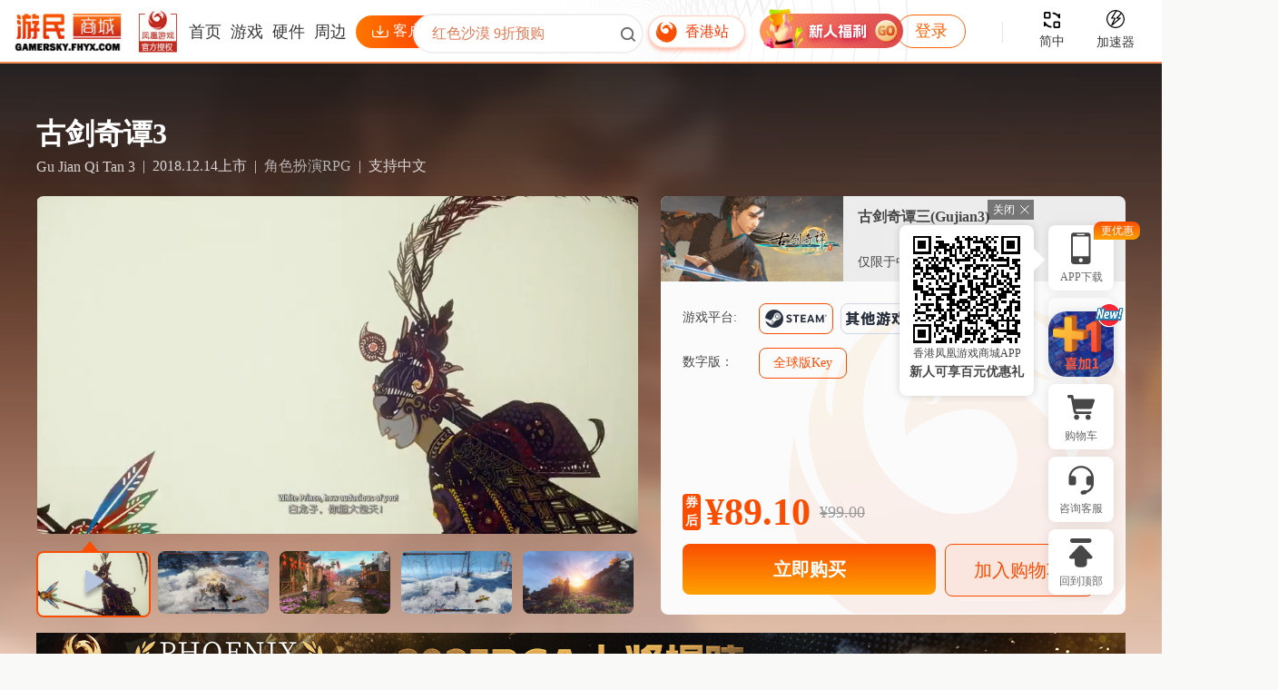

--- FILE ---
content_type: text/html
request_url: https://gamersky1.fhyx.com/item/2525.html
body_size: 18340
content:
<!DOCTYPE html PUBLIC "-//W3C//DTD XHTML 1.0 Transitional//EN" "http://www.w3.org/TR/xhtml1/DTD/xhtml1-transitional.dtd">
<html xmlns="http://www.w3.org/1999/xhtml">
<head>
	
<script type="text/javascript">  
 	if(window.location.href.indexOf("?mobile")<0){
		try{
			if(/Android|Windows Phone|webOS|iPhone|iPod|BlackBerry/i.test(navigator.userAgent)){
				 window.location.href="https://m.fhyx.com/item/2525.html?union=gamersky1"; 
			} 
		}catch(e){}
	}
</script>  
 

	<meta http-equiv="Content-Type" content="text/html; charset=utf-8" />
	<title>古剑奇谭3_Gu Jian Qi Tan 3_steam激活码_正版|购买|优惠券|价格_凤凰游戏商城</title>
	<meta name="keywords" content="古剑奇谭3,Gu Jian Qi Tan 3,steam激活码,古剑奇谭3多少钱,古剑奇谭3哪里买便宜,古剑奇谭3哪里可以买,古剑奇谭3在哪里购买,古剑奇谭3正版在哪里买,古剑奇谭3优惠券,古剑奇谭3价格最低,凤凰游戏商城">
	<meta name="description" content="Gu Jian Qi Tan 3,古剑奇谭3多少钱？凤凰游戏商城为广大玩家提供古剑奇谭3steam激活码、优惠券、折扣价格等，购买古剑奇谭3游戏上凤凰游戏商城，官方正版、品质保证、配送及时、低价超值！">
	<link href="https://www.fhyx.com/item/2525.html" rel="canonical"/>
	
	<script>
		document.write('<link rel="stylesheet" href="//static.fhyx.com/css/application/pc/com/fhyx_products.css?'+Math.random()+'">')
	</script>
	<link rel="stylesheet" href="//static.fhyx.com\css/application/pc/common/pingce/pcdetail.css">
	
    <script src="/public/js/application/fhyx_detail_.js"></script>
    <script>
	var html_rtype = 0;
	var commodity_json = {"5043":{"id":"5043","name":"\u53e4\u5251\u5947\u8c2d3 PC\u7248 \u6570\u5b57\u6807\u51c6\u7248","version":"\u6570\u5b57\u6807\u51c6\u7248","num":"2","price":"49.50","oldprice":"99.00","zk":"50%","img":"https:\/\/img.fhyx.com\/uploads\/2018\/11\/23\/2018112313333733.jpg","status":"1","ctype":"1","w_img":"https:\/\/img.fhyx.com\/uploads\/2018\/12\/20\/2018122094915313.jpg","info":["\u53e4\u5251\u5947\u8c2d\u4e09(Gujian3)\r","\u9002\u7528WeGame\u5e73\u53f0\uff0c\u6fc0\u6d3b\u6d41\u7a0b\u8bf7\u770b\u7248\u672c\u4ecb\u7ecd\r",""],"isdlc":"0","stype":"0","lowest":0,"newlowest":0,"hkoldprice":"113.85","tag":["174"]},"5147":{"id":"5147","name":"\u53e4\u5251\u5947\u8c2d3 PC\u7248 \u5168\u7403\u7248Key","version":"\u5168\u7403\u7248Key","num":"2","price":"49.50","oldprice":"99.00","zk":"50%","img":"https:\/\/img.fhyx.com\/uploads\/2020\/09\/28\/20200928104656947.jpg","status":"1","ctype":"1","w_img":"https:\/\/img.fhyx.com\/uploads\/2020\/09\/28\/20200928104701132.jpg","info":["\u53e4\u5251\u5947\u8c2d\u4e09(Gujian3)\r","\u4ec5\u9650\u4e8e\u4e2d\u56fd\u5927\u9646\u5730\u533a\u6fc0\u6d3b\u4f7f\u7528"],"isdlc":"0","stype":"0","lowest":0,"newlowest":0,"hkoldprice":"129.00","tag":["76"]}};
	var products_id = 2525;				//产品的ID
	var starttime = '1766073539';
	var starttimedate = '12月18日 23:58';
	var endtime = '1767628739';
	var makedate = '1544716800';
	var discpunt_json = {"5043":"49.50"};
	var appid = '994280';
	var keyword = "古剑奇谭三,Gu Jian Qi Tan 3";
	var title = "古剑奇谭3";
	var company = "网元圣唐";
	</script>
</head>

<body>
	
<div class="productsContainer">

	
<!--header-start-->
<script>
    if (typeof jQuery == 'undefined') document.write(unescape("%3Cscript src='//static.fhyx.com/js/lib/jquery/1.8.3/jquery.min.js' type='text/javascript'%3E%3C/script%3E"));
</script>
<link href="//static.fhyx.com/css/application/pc/common/newglobal.css?r=1768624778" rel="stylesheet" type="text/css"/>
<link href="//static.fhyx.com/css/application/pc/common/global.css?r=1768624778" rel="stylesheet" type="text/css"/>
<link href="https://static.fhyx.com/css/application/pc/common/fhyx_top.css" rel="stylesheet" type="text/css"/>
<script src="/public/js/application/trsform.js"></script>
<link rel="stylesheet" href="//static.fhyx.com/js/lib/mCustomScrollbar/css/jquery.mCustomScrollbar.css">
<script src="//static.fhyx.com/js/lib/mCustomScrollbar/jquery.mCustomScrollbar.concat.min.js"></script>
<link rel="stylesheet" href="//static.fhyx.com/js/common/auth/ali-img-auth-pc-global-version-1.css"/>
<script src="//static.fhyx.com/js/lib/jquery-ui/jquery-ui-1.12.1/jquery-ui.min.js"></script>
<script src="//static.fhyx.com/js/common/auth/ali-img-auth-pc-global-version-1.js"></script>
<script src="//static.fhyx.com/js/lib/clipboard/clipboard.js"></script>
<script src="//static.fhyx.com/js/lib/qrcode/qrcode.js"></script>
<script src="//static.fhyx.com/js/lib/echarts.min.js"></script>
<script src="/public/js/application/shushu_init.js?r=1768624778"></script>
<script src="https://img.fhyx.com/uploads/api/search_data.js?r=1768624778"></script>
<script src="/public/data/commodity_price.js?r=1768624778"></script>
<script src="/public/data/discountcommodityData.js?r=1768624778"></script>
<script src="/data/domain.js"></script>
<script>
    var iparea = "";
</script>
<script src="/public/js/application/global.js?r=1768624778"></script>
<script src="//static.fhyx.com/js/lib/lazyloading/delayed_load/delayed_load.js"></script>

<div style="height:70px;">
    <div class="fhyxHeader">
        <div class="fhyxHeaderLeft">
            <a class="fhyxHeaderLeftLogo" href="/" style="background: url(/public/images/third/union/gamersky.jpg) no-repeat;background-size: 100% 100%;"></a>
            <div class="fhyxHeaderLeftUl">
                <a class="fhyxHeaderLeftLi fhyxindex fhyx_shushuTj" href="/">首页</a>
                <a class="fhyxHeaderLeftLi fhyxlist fhyx_shushuTj" href="/list/category.html">游戏</a>
                <a class="fhyxHeaderLeftLi fhyxyj fhyx_shushuTj" href="/list/category.html?topnav=entity-1-1">硬件</a>
                <a class="fhyxHeaderLeftLi fhyxzb fhyx_shushuTj" href="/list/category.html?topnav=entity-3-1">周边</a>
                <div class="fhyxHeaderLeftDown">
                    <div class="fhyxHeaderLeftDownCon"><em></em><span>下载客户端</span></div>
                    <div class="fhyxHeaderLeftDownAlert">
                        <div class="fhyxHeaderLeftDownAlertCon">
                            <div class="fhyxHeaderLeftDownAlertLeft">
                                <div class="fhyxHeaderLeftDownAlertLeftTitle">
                                    <em></em>
                                    <span>手机端</span>
                                </div>
                                <div class="fhyxHeaderLeftDownAlertLeftTxt">扫码即可下载手机APP</div>
                                <div class="fhyxHeaderLeftDownAlertLeftEwm" id="fhyxHeaderDownApp"></div>
                            </div>
                            <div class="fhyxHeaderLeftDownAlertRight">
                                <div class="fhyxHeaderLeftDownAlertRightTitle">
                                    <em></em>
                                    <span>Windows端</span>
                                </div>
                                <div class="fhyxHeaderLeftDownAlertRightTxt">适合WIN系统设备</div>
                                <div class="fhyxHeaderLeftDownAlertRightLogo"></div>
                                <a href="https://gdl.fhyx.com/download?dir=box&file=Fhbox_SetupCN_Full.exe" class="fhyx_shushuTj fhyx_boxTj" target="_blank"  td-name="顶部客户端">立即下载</a>
                            </div>
                        </div>
                        <a class="fhyxHeaderLeftDownAlertBotLink fhyx_shushuTj" href="/zt/app/?appdown=Homepopup" target="_blank">点击查看更多下载内容></a>
                    </div>
                </div>
            </div>
        </div>
        <div class="fhyxHeaderCenter">
            <div class="fhyxHeaderCenterSearch fhyx_shushuTj" td-name="顶部搜索框">
                <input class="searchContent" type="text" id="searchInput" value="" name="keyword" placeholder=" 红色沙漠 9折预购" autocomplete="off" data-value="红色沙漠">
                <div class="search_icon">
                    <input type="submit" id="search_sub" value="" name="sub">
                </div>
            </div>
            <div class="search-dropdown" id="searchDropdown">
                <!-- 搜索结果将在这里动态显示 -->
            </div>
            <a class="fhyxHeaderCenterLocation fhyx_shushuTj" href="//gamersky1.fhyx.hk">香港站</a>
        </div>
        <div class="fhyxHeaderRight">
            <div class="fhyxHeaderRightLogin">

            </div>
            <div class="fhyxHeaderRightLanguage">
                <span id="select_language"></span>
                <div class="fhyxHeaderRightLanguageTxt">简中</div>
                <div class="fhyxHeaderRightLanguageCon">
                    <div class="fhyxHeaderRightLanguageConLi fhyx_shushuTj checked" data-id="0">简体中文</div>
                    <div class="fhyxHeaderRightLanguageConLi fhyx_shushuTj" data-id="1">繁体中文</div>
                </div>
            </div>
            <a class="fhyxHeaderRightJsq fhyx_shushuTj" href="/zt/fhjsq/" target="_blank" td-name="顶部加速器">
                <em></em>
                <span>加速器</span>
            </a>
            <a class="fhyxHeaderRightCredits fhyx_shushuTj" href="https://www.fhyx.com/credit/" target="_blank" td-name="顶部P币商城">
                <em></em>
                <span>P币商城</span>
            </a>
        </div>
    </div>
</div>
<script>
    var http_host = 'gamersky1.fhyx.com';
    var redirecturl = 'https://gamersky1.fhyx.com%2Fitem%2F2525.html';
</script>
<script src="/public/js/application/fhyx_top.js?r=1768624778"></script>
<!--header-end-->

	<div class="products_top_bg">
		<div class="products_top_bg_one" style="background-image: url(https://img.fhyx.com/uploads/steam/w_img/994280.jpg)"></div>
		<div class="products_top_bg_two"></div>
	</div>

	<div class="products_top">
		<div class="products_top_t">
			<div class="products_top_t_l">
				<p class="title" title="古剑奇谭3">古剑奇谭3</p>
				<p class="etitle"><label>Gu Jian Qi Tan 3</label><span>|</span>2018.12.14上市<span>|</span><a target="_blank" href="/list/category.html?topnav=pc-1-1&typenav=action-3">角色扮演RPG</a><span>|</span>支持中文</p>
			</div>
			<div class="products_top_t_r">
				
				
			</div>
		</div>

		<script>
			var aFlash=['https://video.akamai.steamstatic.com/store_trailers/256767332/movie480.mp4','//img.fhyx.com/uploads/steam/994280/11728080100.jpg','//img.fhyx.com/uploads/steam/994280/21728080100.jpg','//img.fhyx.com/uploads/steam/994280/31728080100.jpg','//img.fhyx.com/uploads/steam/c2525/2025/05/21/2025052155448227.jpg'];
			var aTitle=['//img.fhyx.com/uploads/steam/mpic/994280.jpg'];
			var totalnum=aFlash.length;
		</script>
		<div class="products_top_l">
			<div class="products_top_l_con">
				<video id="video" autoplay="autoplay" muted="true" poster="//img.fhyx.com/uploads/steam/mpic/994280.jpg" playsinline webkit-playsinline data-setup="{}" controls preload="auto"><source src="https://video.akamai.steamstatic.com/store_trailers/256767332/movie480.mp4" type="video/mp4"></video>
				
			</div>
			<div class="products_top_l_con_bottom" id="products_top_l_con_bottom">
				<ul>
					<li>
                                <span class="down_hover" id="down_hover" ></span>
                                <img src="//img.fhyx.com/uploads/steam/mpic/994280.jpg" />
                                <em></em>
                            </li>
					<li>
                                <span class="down_hover" id="" ></span>
                                <img src="//img.fhyx.com/uploads/steam/994280/11728080100.jpg" />
                            </li><li>
                                <span class="down_hover" id="" ></span>
                                <img src="//img.fhyx.com/uploads/steam/994280/21728080100.jpg" />
                            </li><li>
                                <span class="down_hover" id="" ></span>
                                <img src="//img.fhyx.com/uploads/steam/994280/31728080100.jpg" />
                            </li><li>
                                <span class="down_hover" id="" ></span>
                                <img src="//img.fhyx.com/uploads/steam/c2525/2025/05/21/2025052155448227.jpg" />
                            </li>
				</ul>
			</div>
		</div>

		<div class="products_top_r">
			<div class="products_top_r_bg"></div>
			<div class="commodity_info">
				<img class="img" src="https://img.fhyx.com/uploads/steam/w_img/994280.jpg">
				<div class="c_info">
					<p class="title">古剑奇谭三(Gujian3)</p><p class="etitle">仅限于中国大陆地区激活使用</p>
				</div>
			</div>
			<div class="version mCustomScrollbar">
				<div class="p_pid">
					<span class="title">游戏平台:</span>
					<div class="p_pid_ul">
						<a href="javascript:void(0)" class="detail_ico hk_steam active" data-tid="76"></a><a href="javascript:void(0)" class="detail_ico hk_pcgame " data-tid="174"></a>
					</div>
				</div>
				<div id="p_version">
					<div class="p_version">
                                            <span class="title">数字版：</span>
                                            <div class="p_version_ul">
                                                <a href="javascript:void(0)" class="active" data-attr-id="5147">全球版Key</a>
                                            </div>
                                        </div>
				</div>
				<div class="p_c2c_tj">

				</div>
			</div>
			<div class="price_info">
				<span class="price">---</span><p class="oldprice">
                                                                <span class="hk_price"></span>
                                                                <span class="old_price" style="line-height: 40px;"></span>
                                                            </p><span class="zk" style="display:none;"></span><span class="ys" style="display:none;">预售</span><span class="shidi" style="display:none;">史低</span>
			</div>
			<div class="btn">
                <span class="coupon">
                    <i></i>
                    <em>领券更优惠</em>
                </span>
				<div class="fhyx_products_coupon">
					<div class="fhyx_products_coupon_ul">
					</div>
					<div class="fhyx_products_coupon_icon"></div>
				</div>
				<span class="buy_btn">立即购买</span>
				<span class="addcar" >加入购物车</span>
			</div>
		</div>
	</div>

	<div class="fhyxProductsDetailAlert"></div>

	 <style>
   .pga_vote_include{width: 1200px;height:120px;overflow: hidden;position: relative;display: none;margin:0 auto;}
   .pga_vote_include_bg{width: 1200px;height: 100px;margin-top:20px;background: url("//static.fhyx.com/images/application/pc/common/pga/ad_type2.jpg") no-repeat;overflow: hidden;position:relative;}
   .pga_vote_include_img{width:96px;height:117px;position: absolute;left: 0px;bottom:0px;background: url("//static.fhyx.com/images/application/pc/common/pga/PGA_cup.png") no-repeat;}
   .pga_vote_include_title{width:1100px; height: 20px;overflow: hidden;text-align: center;margin-top:5px;margin-left: 85px;}
   .pga_vote_include_title span{width:97px;height: 1px;background: url("//static.fhyx.com/images/application/pc/common/pga/R_line.png") no-repeat;display: inline-block;vertical-align: middle;}
   .pga_vote_include_title span:first-child{background: url("//static.fhyx.com/images/application/pc/common/pga/L_line.png") no-repeat;}
   .pga_vote_include_title em{display: inline-block;width: auto;margin-left: 16px;margin-right:16px;font-size:14px;font-weight: bold;color:#fedd91;font-family: PingFang SC;vertical-align: middle;}
   .pga_vote_include_con{width: 1100px;height: 53px;text-align: center;margin-top: 9px;margin-left: 85px;}
   .pga_vote_include_list{display: inline-block;vertical-align: middle;margin-right: 20px;}
   .pga_vote_include_list:last-child{margin-right: 0px;}
   .pga_vote_include_list span{width:24px;height: 53px;background: url("//static.fhyx.com/images/application/pc/common/pga/R_leaf.png") no-repeat;display: inline-block;vertical-align: middle;overflow: hidden;}
   .pga_vote_include_list span:first-child{width:24px;height: 53px;background: url("//static.fhyx.com/images/application/pc/common/pga/L_leaf.png") no-repeat;display: inline-block;vertical-align: middle;}
   .pga_vote_include_txt{display: inline-block;width: auto;height: 53px;overflow: hidden;vertical-align: middle;}
   .pga_vote_include_txt em{width: auto;display: block;font-size:20px;font-family: PingFang SC;color: #eca900;margin-top:5px; }
   .pga_vote_include_txt i{width: auto;display: block;font-size:11px;font-family: PingFang SC;color: #bc9123;margin-top:3px;}
   .pga_vote_include_btn{position: absolute;width: 230px;height: 63px;top:30px;right:16px;background: url("//static.fhyx.com/images/application/pc/common/pga/button_vote.png") no-repeat;overflow: hidden;}
   .pga_vote_include_btn span{width: 173px;height: 46px;background: url("//static.fhyx.com/images/application/pc/common/pga/voteto.png") no-repeat;position: absolute;right: 27px;top:1px;}

   .votetype1 .pga_vote_include_title{display: none;}
   .votetype1 .pga_vote_include_con{display: none;}
   .votetype1 .pga_vote_include_con{display: none;}
   .votetype1 .pga_vote_include_btn{display: none;}

   .votetype2{background: url("//static.fhyx.com/images/application/pc/common/pga/ad_type1.jpg") no-repeat;}
   .votetype2 .pga_vote_include_title{display: none;}
   .votetype2 .pga_vote_include_con{display: none;}
   .votetype2 .pga_vote_include_con{display: none;}
   .votetype2 .pga_vote_include_btn{display: none;}

   .votetype3{background: url("//static.fhyx.com/images/application/pc/common/pga/bg_type1.jpg") no-repeat;}

   .votetype4{background: url("//static.fhyx.com/images/application/pc/common/pga/bg_type2.jpg") no-repeat;}

   .votetype5{background: url("//static.fhyx.com/images/application/pc/common/pga/bg_type3.jpg") no-repeat;}

   .votetype6{background: url("//static.fhyx.com/images/application/pc/common/pga/bg_type1.jpg") no-repeat;}
   .votetype6 .pga_vote_include_btn span{width: 136px;height: 46px;background: url("//static.fhyx.com/images/application/pc/common/pga/clickshow.png") no-repeat;position: absolute;right: 49px;top:1px;}

   .votetype7{background: url("//static.fhyx.com/images/application/pc/common/pga/bg_global.jpg") no-repeat;}
   .votetype7 .pga_vote_include_btn span{width: 136px;height: 46px;background: url("//static.fhyx.com/images/application/pc/common/pga/clickshow.png") no-repeat;position: absolute;right: 49px;top:1px;}

   .votetype8{background: url("//static.fhyx.com/images/application/pc/common/pga/bg_global.jpg") no-repeat;}
   .votetype8 .pga_vote_include_btn span{width: 136px;height: 46px;background: url("//static.fhyx.com/images/application/pc/common/pga/clickshow.png") no-repeat;position: absolute;right: 49px;top:1px;}

   .votetype9{background: url("//static.fhyx.com/images/application/pc/common/pga/bg.jpg") no-repeat;}
   .votetype9 *{display: none;}
   
</style>
<a class="pga_vote_include mhidden" href="/zt/2025pga/" target="_blank">
	<div class="pga_vote_include_bg">
		 <div class="pga_vote_include_title">
			  <span></span>
			  <em></em>
			  <span></span>
		 </div>
		 <div class="pga_vote_include_con">

		 </div>
		 <div class="pga_vote_include_btn"><span></span></div>
	</div>
	<!-- <div class="pga_vote_include_img"></div> -->
</a>

 <script type="text/javascript">

   (function(){
      
      var isearch=location.search;

      var dateObj=new Date();

      var itime=dateObj.getTime();

      if(itime>1769875199000){
          return;
      }

      if(itime>=1767578400000 && itime<=1769875199000){
           $(".pga_vote_include_bg").addClass("votetype9");
           $(".pga_vote_include").css("display", "block");
           return;
	   }  

      if(itime>=1764727200000 && itime<=1767196799000){
          $(".pga_vote_include").css("display", "block");
      }
     

      var voteconfige={};
      var voteuserdata={};
      var votetime=1735660800;

      var voteendtime=1767196800;
      
      if(makedate>=votetime){
         $.ajax({
               type:"GET",
               async:false,
               url: "/item/data/pgavote.js",
               data:{},
               dataType:"json",
               success: function(json){
                  voteconfige=json;
               },error:function(){}

         });
         $.ajax({
               type:"GET",
               async:false,
               url: "/shopproductsvote/getuservote.html",
               data:{},
               dataType:"json",
               success: function(reback){
                  voteuserdata=reback;
               },error:function(){}

         });
         if(voteuserdata.user[products_id]){
                var liststr="";
                var title="您已为此游戏提名";
                var ilen=voteuserdata.user[products_id].length>=3 ? 3 : voteuserdata.user[products_id].length;
                for(var i=0;i<ilen;i++){
                    liststr+='<div class="pga_vote_include_list"><span></span><div class="pga_vote_include_txt"><em>'+voteconfige[voteuserdata.user[products_id][i]]+'</em><i>PHOENIX GAME AWAFDS</i></div><span></span></div>'
                }
                $(".pga_vote_include_con").html(liststr);
                $(".pga_vote_include_title em").html(title);
                if(ilen==1){
                    $(".pga_vote_include_bg").addClass("votetype6");
                }else if(ilen==2){
                    $(".pga_vote_include_bg").addClass("votetype7");
                }else{
                    $(".pga_vote_include_bg").addClass("votetype8");
                }
                if(voteuserdata.user[products_id].length>3){
                    $(".pga_vote_include_title em").html("您已为此游戏提名以下及其它多个奖项");
                }
         }else{
              if(voteuserdata.log[products_id]){
                   var liststr="";
                   var title="此游戏已提名以下奖项";
                   var ilen=voteuserdata.log[products_id].length>=3 ? 3 : voteuserdata.log[products_id].length;
                   for(var i=0;i<ilen;i++){
                       liststr+='<div class="pga_vote_include_list"><span></span><div class="pga_vote_include_txt"><em>'+voteconfige[voteuserdata.log[products_id][i]]+'</em><i>PHOENIX GAME AWARDS</i></div><span></span></div>'
                   }
                   $(".pga_vote_include_con").html(liststr);
                   $(".pga_vote_include_title em").html(title);
                   if(ilen==1){
                       $(".pga_vote_include_bg").addClass("votetype3");
                   }else if(ilen==2){
                       $(".pga_vote_include_bg").addClass("votetype4");
                   }else{
                       $(".pga_vote_include_bg").addClass("votetype5");
                   }

                   if(voteuserdata.log[products_id].length>3){
                        $(".pga_vote_include_title em").html("此游戏已提名以下及其它多个奖项");
                   }
                   
              }else{
                   if(makedate>=voteendtime){
                        $(".pga_vote_include_bg").addClass("votetype1");
                   }else{
                        $(".pga_vote_include_bg").addClass("votetype2");
                   }
                   
              }
         }
      }else{
         $(".pga_vote_include_bg").addClass("votetype1");
      }


   })();
   
</script>

	<div class="products_con">

		<div class="products_con_left">

			<!--DLC-->
			

			<!--套餐-->
			<div class="products_con_left_package"><div class="products_con_left_package_li" data-starttime="1766469484" data-endtime="1767628555">
                        <img class="img" src="//img.fhyx.com/uploads/2025/05/21/2025052154837626.png">
                        <p class="title">古剑奇谭系列优惠套餐</p>
                        <p class="js">此套餐包含<span>3件</span>物品，<span>立省¥9.5</span></p>
                        <span class="endtime">结束时间 2026-01-05 23:55:55</span>
                        <div class="con">
                            <span class="zk">-10%</span>
                            <div class="price_con">
                                <span class="oldprice">¥93.5</span>
                                    <span class="price" >¥84.00</span>
                            </div>
                            <a class="btn" href="/newpackage/373.html" target="_blank">购买套餐</a>
                        </div>
                    </div></div>

			<!--版本介绍-->
			<div class="products_con_left_js">
                        <div class="products_con_left_js_title">版本介绍</div>
                        <div class="products_con_left_js_con">
                            <p><span >网元圣唐旗下游戏账号体系整合服务即日起正式上线，请于2025年12月31日23:59前完成整合(https://wangyuan.qq.com/cp/a20241128qianyi/index.shtml)</span></p>

<p><span >数字标准版游戏激活码需要去整合页面的兑换中心（ https://wangyuan.qq.com/cp/a20241128qianyi/exchange.shtml ）兑换激活到wegame账号中，不是直接去wegame客户端内使用。</span></p>

<p><span ><span >激活游戏前请务必先完成账号整合流程</span></span></p>

                        </div>
                        <div class="products_con_left_js_more">展开全部</div>
                    </div>

			<!--游戏介绍-->
			<div class="products_con_left_gamejs">
                        <div class="products_con_left_gamejs_title">游戏介绍</div>
                        <div class="products_con_left_gamejs_con">
                            <p>《古剑奇谭三：梦付千秋星垂野》是网元圣唐旗下上海烛龙自主研发的大型3D单机角色扮演游戏。本代作品进一步扩充古剑世界观，以写实唯美的风格描绘广阔的山川河岳，将久远的人情世故以全新的画面表现，带给玩家更贴近真实的游戏世界体验！<br />
<br />
------------------------------------------------------------------------------------</p>

<h2 class="bb_tag">【东方幻想风格 穿梭梦与现实之间】</h2>

<p><br />
作为一款以中国古代为背景的架空设定游戏，《古剑奇谭三》参考大量中国传统文化元素，并将古典艺术渗透入游戏设定中，加入大胆而丰富的想象，使游戏宛如一卷&ldquo;东方幻想篇章&rdquo;。<br />
<br />
------------------------------------------------------------------------------------</p>

<h2 class="bb_tag">【经典单机回归 全即时制战斗革新】</h2>

<p><br />
【自由来去】本作在进入战斗后将直接开战，不再切换战斗场景。而敌人则会利用地形和环境来隐匿自己的身形，伺机偷袭。<br />
【连击特技】通过轻、重攻击的自由连击，可在产生伤害的同时积攒元气和战意，当这两种数值积攒到一定程度时，便可使出威力强大的特技和战意技。<br />
【策略制胜】战斗中，角色可随时以防御姿态抵挡攻击，或运用闪避来躲避攻击。需要注意的是，这些操作会消耗耐力，玩家需要根据战况进行判断，方可把控战斗的节奏。<br />
<br />
------------------------------------------------------------------------------------</p>

<h2 class="bb_tag">【星蕴系统加成 契约种族实力助战】</h2>

<p><br />
【星蕴系统】本作的星蕴系统进行了更加扁平化的改良，可直观地看到队中每个角色的星蕴填充情况，并通过寥寥数次点击，即可查看和调整星蕴。<br />
【契约种族】通过达成特定的契约条件，玩家可以和各类妖、兽、灵订立契约，命其协助战斗或是打理家园。不同的契约种族拥有不同的技能，灵活应用可大幅提升战斗效率。<br />
<br />
------------------------------------------------------------------------------------</p>

<h2 class="bb_tag">【乐享一方净土 家园系统全面升级】</h2>

<p><br />
【研造新物】邀请工匠来到家园进行研究及制作，是本次家园系统的全新玩法。玩家需要操控管家&ldquo;柿饼&rdquo;进行有趣的小游戏来研究新的物品，研究成功后，工匠便可批量制作成品。<br />
【契约种族】除了参与战斗，契约种族也可以被委以如耕地、挖矿、外出探索等打理家园的工作。当它们积累了足够的经验后就会升级，劳作能力也将大幅提升。<br />
【家园布置】此次的家园布置将更加自由，无论是小屋、围墙、地坪、植物、假山、桌椅、器具都可以在庭院内随意摆放，建设成一个拥有独到风格的家园。<br />
<br />
------------------------------------------------------------------------------------</p>

<h2 class="bb_tag">【打打牌刷刷榜 小憩片刻自在逍遥】</h2>

<p><br />
【千秋戏】游戏中内置了一种特别的纸牌玩法&ldquo;千秋戏&rdquo;，即使是没有玩过前作的玩家，也可以在新手指引的帮助下快速上手。<br />
【侠义榜】作为系列历代的经典元素，&ldquo;侠义榜&rdquo;也将出现在《古剑奇谭三》的市井街头。在提供大量额外任务的同时，也从侧面展现着人间冷暖、风土人情。</p>

                        </div>
                        <div class="products_con_left_gamejs_more">展开全部</div>
                    </div>

			<!--配置-->
			<div class="products_con_left_config">
                            <span class="products_con_left_config_title">系统配置</span>
                            <div class="products_con_left_config_con">
                                 <div class="products_con_left_config_child">
                                    <div class="products_con_left_config_ctitle">推荐配置</div>
                                    <p><label>操作系统：</label>暂无</p>
                                    <p><label>处理器：</label>Intel Core i7 6700</p>
                                    <p><label>内存：</label>16 GB RAM</p>
                                    <p><label>显卡：</label>NVIDIA GeForce GTX 1060 6G</p>
                                    <p><label>存储空间：</label>需要 40 GB 可用空间</p>
                                 </div>
                                 <div class="products_con_left_config_child">
                                    <div class="products_con_left_config_ctitle">最低配置</div>
                                    <p><label>操作系统：</label>暂无</p>
                                    <p><label>处理器：</label>Intel Core i5 4590</p>
                                    <p><label>内存：</label>8 GB RAM</p>
                                    <p><label>显卡：</label> NVIDIA GeForce GTX 750Ti</p>
                                    <p><label>存储空间：</label>需要 40 GB 可用空间</p>
                                 </div>
                                 <div class="products_con_left_config_bot">2024 年 1 月 1 日（PT）起，Steam客户端将仅支持Windows10及更新版本。</div>
                            </div>
                  </div>

			<!--社区-->
			

			<!--版权-->
			

			<!--FAQ-->
			

			<!--公告-->
			

		</div>

		<!--右侧-->
		<div class="products_con_right">

			<!--评测-->
			

			<!--平台评分-->
			<div class="products_con_right_platform_pf">
				
			</div>

			<!--产品信息-->
			<div class="products_con_right_products_con">
				<div class="changshang_type">
					<p class="title"><span>开发商：</span><a href="/list/maker?keyword=上海烛龙信息科技有限公司&type=maker" target="_blank">上海烛龙信息科技有限公司</a>，<a href="/list/maker?keyword=Aurogon Shanghai&type=maker" target="_blank">Aurogon Shanghai</a></p>
					<p class="title"><span>发行商：</span><a href="/zt/wyst/" target="_blank">网元圣唐</a></p>
					<p class="title"><span>系列：</span><a href="/list/series?keyword=古剑奇谭(Gujian)&type=series" target="_blank">古剑奇谭(Gujian)</a></p>
					<p class="title"><span>类型：</span><a href="/list/category.html?topnav=pc-1-1&typenav=action-1" target="_blank">角色扮演</a></p>
					<p class="title"><span>上市时间：</span>2018年12月14日</p>
				</div>
				<div class="modlist"><div class="modlist_li">
                            <label><img src="https://img.fhyx.com/uploads/2021/05/24/2021052434907567.png"></label><em>单人</em>
                        </div><div class="modlist_li">
                            <label><img src="https://img.fhyx.com/uploads/2021/05/24/2021052435025500.png"></label><em>steam成就</em>
                        </div><div class="modlist_li">
                            <label><img src="https://img.fhyx.com/uploads/2021/05/24/2021052435037930.png"></label><em>部分支持控制器</em>
                        </div><div class="modlist_li">
                            <label><img src="https://img.fhyx.com/uploads/2023/07/27/2023072715008944.png"></label><em>steam deck通过验证</em>
                        </div><div class="modlist_li">
                            <label><img src="https://img.fhyx.com/uploads/2024/03/27/2024032732536121.png"></label><em>家庭共享</em>
                        </div></div><i></i>
				<div class="products_rate">
					
					<div class="limit_text">仅限18岁以上玩家购买和使用！</div>
					
				</div>
				<div class="language_con"><div class="language"><table class="language_options" cellpadding="0" cellspacing="0"><tbody><tr><th class="ellipsis">语言</th><th class="checkcol">界面</th><th class="checkcol">完全音频</th><th class="checkcol">字幕</th></tr><tr><td class="ellipsis">简体中文</td><td class="checkcol"><span class="detail_ico checked"></span></td><td class="checkcol"><span class="detail_ico checked"></span></td><td class="checkcol"><span class="detail_ico checked"></span></td></tr><tr><td class="ellipsis">繁体中文</td><td class="notOptions">不支持</td></tr><tr><td class="ellipsis">英语</td><td class="notOptions">不支持</td></tr></tbody></table></div><div class="language_more">展开全部</div></div>
			</div>

			<!--游戏工具-->
			<div class="products_con_right_gametool">
                                    <span class="products_con_right_gametool_title">游戏工具</span>
                                    <div class="products_con_right_gametool_ul">
                                        <div class="products_con_right_gametool_li"><img src="//static.fhyx.com/images/application/pc/common/detail_plat/steam.png"><a class="pt" href="https://store.steampowered.com/about/" target="_blank">下载</a><a class="help" href="/server/list/39/" target="_blank">激活</a></div><div class="products_con_right_gametool_li ali">
    <img src="//static.fhyx.com/images/application/pc/common/detail_plat/ali.png">
    <a class="pt" href="https://www.aliyundrive.com/" target="_blank">下载</a>
    <a class="help" href="/item/7399.html" target="_blank">购买</a>
</div>
<div class="products_con_right_gametool_li xunyou no_help">
    <img src="//static.fhyx.com/images/application/pc/common/detail_plat/yxds.jpg">
    <a class="pt" href="https://www.lmaoyx.com/pc/yixiu" target="_blank">下载</a>
</div>
<div class="products_con_right_gametool_li xunyou">
    <img src="https://static.fhyx.com/images/application/pc/common/jsq/11.jpg">
    <a class="pt" href="https://www.fhyx.com/jump/download.html?xf=xzgj" target="_blank">下载</a>
    <a class="help" href="/zt/fhjsq/" target="_blank">购买</a>
</div>
                                    </div>
                                </div>

		</div>

	</div>

	<!--媒体评分-->

	<div class="fhyxPinglun" id="fhyxPinglun">

	</div>

	<div class="fhyxProductBottomTj">
		<!--更多游戏-->
		<div class="products_con_left_moregame">
                            <div class="products_con_left_moregame_title">
                                网元圣唐 还有更多游戏 :<a class="more" href="/zt/wyst/" target="_blank">MORE +</a>
                            </div>
                            <div class="products_con_left_moregame_ul"><a class="products_con_left_moregame_li fhyxZtLi" data-id="15477" href="/item/7877.html" target="_blank">
                        <img src="https://img.fhyx.com/uploads/steam/w_img/1701520.jpg">
                        <span class="zk" >-80%</span>
                        <div class="titlecon">
                            <span class="title">心渊梦境</span>
                            <span class="etitle">Afterimage</span>
                        </div>
                        <div class="pricecon">
                            <span class="oldprice" >¥78.00</span>
                            <span class="price" >¥15.60</span>
                        </div>
                                            </a><a class="products_con_left_moregame_li fhyxZtLi" data-id="9647" href="/item/13.html" target="_blank">
                        <img src="https://img.fhyx.com/uploads/steam/w_img/570780.jpg">
                        <span class="zk" >-50%</span>
                        <div class="titlecon">
                            <span class="title">古剑奇谭</span>
                            <span class="etitle">Gu Jian Qi Tan</span>
                        </div>
                        <div class="pricecon">
                            <span class="oldprice" >¥39.00</span>
                            <span class="price" >¥19.50</span>
                        </div>
                                            </a><a class="products_con_left_moregame_li fhyxZtLi" data-id="9648" href="/item/1.html" target="_blank">
                        <img src="https://img.fhyx.com/uploads/steam/w_img/570770.jpg">
                        <span class="zk" >-50%</span>
                        <div class="titlecon">
                            <span class="title">古剑奇谭2</span>
                            <span class="etitle">Gu Jian Qi Tan 2</span>
                        </div>
                        <div class="pricecon">
                            <span class="oldprice" >¥49.00</span>
                            <span class="price" ><em>券后</em>¥22.05</span>
                        </div>
                                            </a><a class="products_con_left_moregame_li fhyxZtLi" data-id="9649" href="/item/2241.html" target="_blank">
                        <img src="https://img.fhyx.com/uploads/steam/w_img/724970.jpg">
                        <span class="zk" >-50%</span>
                        <div class="titlecon">
                            <span class="title">神舞幻想</span>
                            <span class="etitle">FAITH OF DANSCHANT</span>
                        </div>
                        <div class="pricecon">
                            <span class="oldprice" >¥89.00</span>
                            <span class="price" ><em>券后</em>¥40.05</span>
                        </div>
                                            </a><a class="products_con_left_moregame_li fhyxZtLi" data-id="12096" href="/item/6359.html" target="_blank">
                        <img src="https://img.fhyx.com/uploads/steam/w_img/1541840.jpg">
                        <span class="zk" style="display: none;">-0%</span>
                        <div class="titlecon">
                            <span class="title">古剑奇谭网络版 海外版</span>
                            <span class="etitle">Swords of Legends Online</span>
                        </div>
                        <div class="pricecon">
                            <span class="oldprice" >¥85.00</span>
                            <span class="price" ><em>券后</em>¥76.50</span>
                        </div>
                                            </a></div>
                       </div>

		<!--游戏推荐-->
		<div class="products_con_left_moregametj">
                    <div class="products_con_left_moregametj_title">同类游戏推荐:<a class="more" href="/list/category.html?topnav=pc-1-1&typenav=action-3" target="_blank">MORE +</a></div>
                    <div class="products_con_left_moregametj_ul"><a class="products_con_left_moregametj_li fhyxZtLi" data-id="27635" href="/item/9157.html" target="_blank">
                        <img src="https://img.fhyx.com/uploads/steam/w_img/2445690.jpg">
                        <span class="zk" >-10%</span>
                        <div class="titlecon">
                            <span class="title">失落城堡2</span>
                            <span class="etitle">Lost Castle 2</span>
                        </div>
                        <div class="pricecon">
                            <span class="oldprice" >¥53.00</span>
                            <span class="price" ><em>券后</em>¥42.93</span>
                        </div>
                                            </a><a class="products_con_left_moregametj_li fhyxZtLi" data-id="24197" href="/item/13619.html" target="_blank">
                        <img src="https://img.fhyx.com/uploads/steam/w_img/2025/12/12/2025121210232765.jpg">
                        <span class="zk" >-20%</span>
                        <div class="titlecon">
                            <span class="title">光与影：33号远征队</span>
                            <span class="etitle">Clair Obscur: Expedition 33</span>
                        </div>
                        <div class="pricecon">
                            <span class="oldprice" >¥258.00</span>
                            <span class="price" ><em>券后</em>¥185.76</span>
                        </div>
                                            </a><a class="products_con_left_moregametj_li fhyxZtLi" data-id="10027" href="/item/5391.html" target="_blank">
                        <img src="https://img.fhyx.com/uploads/steam/w_img/1325200.jpg">
                        <span class="zk" >-60%</span>
                        <div class="titlecon">
                            <span class="title">仁王2 完全版</span>
                            <span class="etitle">NIOH 2</span>
                        </div>
                        <div class="pricecon">
                            <span class="oldprice" >¥249.00</span>
                            <span class="price" >¥99.60</span>
                        </div>
                                            </a><a class="products_con_left_moregametj_li fhyxZtLi" data-id="12605" href="/item/6551.html" target="_blank">
                        <img src="https://img.fhyx.com/uploads/steam/w_img/2025/08/26/2025082610513863.jpg">
                        <span class="zk" >-60%</span>
                        <div class="titlecon">
                            <span class="title">银河破裂者</span>
                            <span class="etitle">The Riftbreaker</span>
                        </div>
                        <div class="pricecon">
                            <span class="oldprice" >¥89.00</span>
                            <span class="price" ><em>券后</em>¥32.04</span>
                        </div>
                                            </a><a class="products_con_left_moregametj_li fhyxZtLi" data-id="5040" href="/item/2520.html" target="_blank">
                        <img src="https://img.fhyx.com/uploads/steam/w_img/838350.jpg">
                        <span class="zk" >-16%</span>
                        <div class="titlecon">
                            <span class="title">太吾绘卷</span>
                            <span class="etitle">Scroll Of Taiwu</span>
                        </div>
                        <div class="pricecon">
                            <span class="oldprice" >¥68.00</span>
                            <span class="price" >¥57.00</span>
                        </div>
                                            </a></div></div>
	</div>

	<div class="down_detail_buy" id="shop_daohuotongzhi">
		<div class="down_detail_showdow_con detailshow">
			<div class="down_detail_showdow_con_title">
				<em class="buy_yun"></em>
				<span>立即预约</span>
				<label id="close_voice_book" title="关闭"></label>
			</div>
			<div class="down_detail_buy_con">尊敬的用户，感谢您的支持。该商品<span>暂未到货</span>，如您想第一时间获取到货信息，请留下您的联系方式<span>（手机或邮箱）</span>。</div>
			<div class="down_detail_buy_btn">
				<span>手机号码：</span><input type="text" name="" class="down_detail_buy_txt" value="">
				<span class="spanother">邮箱地址：</span><input type="text" name="" class="down_detail_buy_txt1" value="">
				<a href="javascript:void(0);" class="down_detail_buy_sub" onclick="post_daohuo();">提交信息</a>
			</div>
			<div class="down_detail_buy_error" id="daohuo_error"></div>
		</div>
	</div>

	<script>
		document.write('<script src="//static.fhyx.com/js/common/comment/fhyx_comment_pc.js?'+Math.random()+'"><\/script>');
		document.write('<script src="/public/js/application/fhyx_products.js?'+Math.random()+'"><\/script>');
	</script>
	<!-- 通栏广告 -->
	

	<!--加速器弹窗start-->
<!--<div class="fhyxjsq_reg">
    <div class="fhyxjsq_reg_con">
        <a class="fhyxjsq_reg_con_img" href="https://www.fhyx.com/jump/download.html?xf=pctc" target="_blank">
            <img src="https://static.fhyx.com/images/application/pc/common/jsq/fhyxreg_jsq.png">
        </a>
        <span></span>
    </div>
</div>
<div class="fhyxjsq_login">
    <div class="fhyxjsq_login_con">
        <a class="fhyxjsq_login_con_img" href="https://www.fhyx.com/jump/download.html?xf=pctc" target="_blank">
            <img src="https://static.fhyx.com/images/application/pc/common/jsq/fhyxlogin_jsq.png">
        </a>
        <span></span>
    </div>
</div>
<script>
    var host=location.host;
    $(".fhyxjsq_reg_con span").on("click",function(){
        setCookie("fhjsqalert",1,10000,".fhyx."+(host.indexOf(".fhyx.com")!=-1 ? "com" : "hk"));
        $(".fhyxjsq_reg").hide();
    });
    $(".fhyxjsq_login_con span").on("click",function(){
        setCookie("fhjsqalert",1,10000,".fhyx."+(host.indexOf(".fhyx.com")!=-1 ? "com" : "hk"));
        $(".fhyxjsq_login").hide();
    });
    (function(){
        var now = new Date();
        var idate=now.getFullYear()+"/"+(now.getMonth() + 1)+"/"+now.getDate();
        var starttime=new Date(idate+" 00:00:00").getTime();
        var endtime=new Date(idate+" 23:59:59").getTime();
        var loginfhjsqval=getCookie("loginfhjsqval");
        var loginfhjsq=getCookie("loginfhjsq");
        if(!loginfhjsq){
            var loginfhjsq=new Date("2019-1-1 00:00:00").getTime();
        }
        if((loginfhjsq<=starttime || loginfhjsq>=endtime) && ((loginfhjsqval == 1 || loginfhjsqval == 2) && loginfhjsqval != undefined)){
            var loginfhjsq=new Date().getTime();
            setCookie("loginfhjsq",loginfhjsq,10000,".fhyx."+(host.indexOf(".fhyx.com")!=-1 ? "com" : "hk"));
            setCookie("fhjsqalert",0,10000,".fhyx."+(host.indexOf(".fhyx.com")!=-1 ? "com" : "hk"));
            if (loginfhjsqval == 1) {
                $(".fhyxjsq_reg").show();
            }
            if (loginfhjsqval == 2) {
                $(".fhyxjsq_login").show();
            }

        } else {
            setCookie("fhjsqalert",1,10000,".fhyx."+(host.indexOf(".fhyx.com")!=-1 ? "com" : "hk"));
        }
    })();
</script>-->
<!--加速器弹窗end-->
<!--全站弹窗start-->
<style>
    .adviste_body{width: 100%;height: 100%;background: rgba(0, 0, 0, 0.6);position: fixed;top: 0;left: 0;z-index: 10000;display:none;}
    .adviste_body_con{width:582px;height:571px;position:fixed;top:50%;margin-top:-285px;left:50%;margin-left:-291px;display: block;overflow:hidden;border-radius:10px;}
    .adviste_body_img{width:582px;height:571px;}
    .adviste_body_con span{width:44px;height:44px;background:url(//static.fhyx.com//images/application/pc/common/g_close.png) no-repeat;position:absolute;top:17px;right:18px;cursor: pointer;}
</style>
<div class="adviste_body">
       <div class="adviste_body_con">
             <span></span>
       </div>
</div>
<script>
       var global_adv=[];
       if(global_adv != ""){
           global_advdata=rand_data(global_adv,1);
           var adv_str='<a class="adviste_body_img" href="'+global_advdata[0]['url']+'"><img src="'+global_advdata[0]['img']+'" width="582" height="571" td-name="全站弹窗"/></a>';
           $(".adviste_body_con span").before(adv_str);
           $(".adviste_body_con span").on("click",function(){
                $(".adviste_body").hide();
           });
           (function(){
                var now = new Date();
                var yy = now.getFullYear();     
                var mm = now.getMonth() + 1;   
                var dd = now.getDate();
                var idate=yy+"/"+mm+"/"+dd;
                var host=location.host;
                var starttime=new Date(idate+" 00:00:00").getTime();
                var endtime=new Date(idate+" 23:59:59").getTime();
                var iTime=getCookie("showtime");
                if(!iTime){
                      var iTime=new Date("2019-1-1 00:00:00").getTime();
                }
                if(iTime<=starttime || iTime>=endtime){
                      var iTime=new Date().getTime();
                      setCookie("showtime",iTime,10000,".fhyx."+(host.indexOf(".fhyx.com")!=-1 ? "com" : "hk"));
                      $(".adviste_body").show();
                      
                }
           })(); 
       }
</script>
<!--全站弹窗end-->

<!--实名认证-->
<div class="verifiedAlert">
    <div class="verifiedAlertCon">
        <div class="verifiedAlertConClose"></div>
        <div class="verifiedAlertConTitle">
            <img src="//static.fhyx.com/images/application/pc/common/fhyx_verified_icon1.png">
            <span>实名认证</span>
        </div>
        <div class="verifiedAlertText">应政策要求，购买前需完成账号<span>实名认证</span>同时符合相关<span>年龄要求</span>。</div>
        <div class="verifiedForm">
            <div class="verifiedFormInput">
                <span class="title">真实姓名：</span>
                <input type="text" class="verifiedName" placeholder="输入真实姓名">
            </div>
            <div class="verifiedFormInput">
                <span class="title">身份证号码：</span>
                <input type="text" class="verifiedIdcard" placeholder="输入中国大陆身份证号码">
            </div>
            <a href="javascript:void(0);" class="confirmVerified">认证</a>
        </div>
        <div class="verifiedAlertConBottomBg"></div>
    </div>
</div>

<script type="text/javascript" src="/public/js/qqkf.js"></script>
<div class="products_right_menu">
	<div class="products_right_menu_ul">
		
		<a class="products_right_menu_li" href="/zt/app/?appdown=details" target="_blank">
			<img src="//static.fhyx.com/images/application/pc/com/products/fhyx_right_app.png">
			<p>APP下载</p>
			<span>更优惠</span>
		</a>
		

        <a class="products_right_menu_li hoverEwm" style="height: 87px;background: unset;">
            <img src="https://static.fhyx.com/images/application/pc/com/index/fhyxindex_icon12.png">
            <img src="https://static.fhyx.com/images/application/pc/com/index/fhyxindex_icon12.jpg" class="hoverimg">
        </a>

        <!--<a class="products_right_menu_li hoverEwm">
            <img src="https://static.fhyx.com/images/application/pc/com/dl/righticon.png">
            <img src="https://static.fhyx.com/images/application/pc/com/dl/detailright.jpg" class="hoverimg">
        </a>-->
		<a class="products_right_menu_li isLoginFhyx" data-url="/car/" data-newopen="1">
			<img src="//static.fhyx.com/images/application/pc/com/products/fhyx_right_car.png">
			<p>购物车</p>
		</a>
		<a class="products_right_menu_li server">
            <em>0</em>
			<img src="//static.fhyx.com/images/application/pc/com/products/fhyx_right_server.png">
			<p>咨询客服</p>
		</a>
        <a class="products_right_menu_li FhyxGoToTop">
			<img src="//static.fhyx.com/images/application/pc/com/products/fhyx_right_top.png">
			<p>回到顶部</p>
		</a>
        <div class="appdown_detail_alert">
            <div class="appdown_detail_alert_close"><em>关闭</em><i></i></div>
            <div id="appdown_detail_alert_qrcode"></div>
            <p class="text">香港凤凰游戏商城APP</p>
            <p class="text1">新人可享百元优惠礼</p>
        </div>
	</div>
</div>

<script type="text/javascript">
	// 回到顶部
	$('.FhyxGoToTop').on('click', function () {
	    $("html,body").animate({scrollTop: 0});
	});

    /*详情页*/
    var host = location.origin;
    var appdown_detail_alert_close = new QRCode("appdown_detail_alert_qrcode", {
        text: host + "/zt/app/m/?appdown=details",
        width: 118,
        height: 118
    });
    /*详情页关闭*/
    $(".appdown_detail_alert_close").on("click", function () {
        $(".appdown_detail_alert").hide();

        var iTime=new Date().getTime();
        setCookie("detailDownApp",iTime,10000,".fhyx."+(host.indexOf(".fhyx.com")!=-1 ? "com" : "hk"));
    });

    var now = new Date();
    var yy = now.getFullYear();
    var mm = now.getMonth() + 1;
    var dd = now.getDate();
    var idate=yy+"/"+mm+"/"+dd;
    var host=location.host;
    var starttime1=new Date(idate+" 00:00:00").getTime();
    var endtime1=new Date(idate+" 23:59:59").getTime();

    //详情页底部推荐
    var detailBottomTj = getCookie("detailBottomTj");
    if(!detailBottomTj){
        var detailBottomTj=new Date("2019-1-1 00:00:00").getTime();
    }
    if(detailBottomTj<=starttime1 || detailBottomTj>=endtime1){
        $(".detail_tg").show();
    }

    //详情页右侧下载APP二维码
    var detailDownApp = getCookie("detailDownApp");
    if(!detailDownApp){
        var detailDownApp=new Date("2019-1-1 00:00:00").getTime();
    }
    if(detailDownApp<=starttime1 || detailDownApp>=endtime1){
        $(".appdown_detail_alert").show();
    }
</script>
<script>
    document.write('<link rel="stylesheet" href="//static.fhyx.com/css/application/wap/com/markdown.css?' + Math.random() + '">');
    document.write('<link rel="stylesheet" href="//static.fhyx.com/css/application/pc/com/fhyx_serviceAI.css?' + Math.random() + '">');
    document.write('<script src="//www.fhyx.com/data/AIServerQuestion.js?' + Math.random() + '"><\/script>');
</script>
<script src="//static.fhyx.com/js/lib/clipboard/clipboard.js"></script>
<script src="//static.fhyx.com/js/lib/polyfill.js"></script>
<script src="//static.fhyx.com/js/lib/marked.js"></script>

<div class="fhyxServiceAIAlert">
    <div class="fhyxServiceAIAlertCon">
        <div class="fhyxServiceAIAlertConBg"></div>
        <div class="fhyxServiceAIAlertClose"></div>
        <div class="fhyxServiceAIAlertConTop">
            <em></em>
            <span>在线中</span>
        </div>
        <div class="fhyxServiceAIAlertConBot">
            <div class="fhyxServiceAIAlertConBotUl fhyxServiceAIConMcsb" id="fhyxServiceAIAlertConBotUl"></div>
            <div class="fhyxServiceAISelect">
                <div class="fhyxServiceAISelectCon">
                    <a class="fhyxServiceAISelectOrder">发送订单</a>
                    <a class="fhyxServiceAISelectType">重新选择问题类型</a>
                </div>
            </div>
            <div class="fhyxServiceAIUserinput">
                <div class="fhyxServiceAIUserinputLayer"></div>
                <textarea class="fhyxServiceAIUserinputCon" placeholder="请输入,按Enter直接发送消息"></textarea>
                <a class="fhyxServiceAIUserinputBtn">发送</a>
            </div>
        </div>
    </div>
</div>

<div class="fhyxServiceAIOrderAlert">
    <div class="fhyxServiceAIOrderAlertCon"><!--notOrder-->
        <div class="fhyxServiceAIOrderAlertClose"></div>
        <div class="fhyxServiceAIOrderAlertConTop"></div>
        <div class="fhyxServiceAIOrderAlertConBot">
            <div class="fhyxServiceAIOrderSearch">
                <span></span>
                <input class="fhyxServiceAIOrderSearchCon" type="text" value="" placeholder="输入商品名称">
            </div>
            <div id="fhyxServiceAIOrderAlertConUl" class="fhyxServiceAIOrderAlertConUl fhyxServiceAIConMcsb"></div>
            <a class="lookMoreOrderBtn">查看更多订单</a>
        </div>
    </div>
</div>

<div class="fhyxServiceAIClickTipsAlert">
    <div class="fhyxServiceAIClickTipsAlertCon">
        <div class="fhyxServiceAIClickTipsAlertConTop">
            <p>点击问题类型可查看问题答案哦~</p>
            <div class="fhyxServiceAIClickTipsAlertConTopUl">
                <div class="fhyxServiceAIClickTipsAlertConTopLi type1">
                    <img src="//static.fhyx.com/images/application/pc/common/aiserver/icon_pre-sales.png">
                    <span>售前咨询</span>
                </div>
                <div class="fhyxServiceAIClickTipsAlertConTopLi type2">
                    <img src="//static.fhyx.com/images/application/pc/common/aiserver/icon_customer_service.png">
                    <span>售后咨询</span>
                </div>
                <div class="fhyxServiceAIClickTipsAlertConTopLi type3">
                    <img src="//static.fhyx.com/images/application/pc/common/aiserver/icon_pc.png">
                    <span>凤凰游戏客户端</span>
                </div>
                <div class="fhyxServiceAIClickTipsAlertConTopLi type4">
                    <img src="//static.fhyx.com/images/application/pc/common/aiserver/icon_fhjsq.png">
                    <span>凤凰加速器</span>
                </div>
                <div class="fhyxServiceAIClickTipsAlertConTopLi type5">
                    <img src="//static.fhyx.com/images/application/pc/common/aiserver/icon_acount_manage.png">
                    <span>账户管理</span>
                </div>
                <div class="fhyxServiceAIClickTipsAlertConTopLi type6">
                    <img src="//static.fhyx.com/images/application/pc/common/aiserver/icon_help.png">
                    <span>激活帮助</span>
                </div>
            </div>
            <div class="fhyxServiceAIClickTipsAlertConTopIcon"></div>
        </div>
        <div class="fhyxServiceAIClickTips">请先选择您想咨询的问题类型哦!</div>
        <div class="fhyxServiceAIClickTipsAlertClose"></div>
    </div>
</div>

<div class="fhyxServiceImgAlert">
    <div class="fhyxServiceImgAlertClose"></div>
    <img src="" alt="Enlarged Image">
</div>

<script>
    document.write('<script src="/public/js/application/fhyx_serviceAI.js?' + Math.random() + '"><\/script>');
</script>
<div class="fhyx_footer">
	<div class="fhyx_footer_con">
		<div class="fhyx_footer_con_on">
            
                <div class="fhyx_footer_con_on_title">关于</div>
                <a href="https://www.fhyx.com/contact/" target="_blank">关于凤凰</a>
                <a href="/server/list.html?id=74" target="_blank">服务条款</a>
                <a href="/server/list.html?id=12" target="_blank">售后服务</a>
                <a href="/server/" target="_blank">客服中心</a>
            
		</div>
		<div class="fhyx_footer_con_server">
			<div class="fhyx_footer_con_server_title">客服中心</div>
			<div class="fhyx_footer_con_server_con"><p>在线时间：09:00 - 21:00</p></div>
			<div class="fhyx_footer_con_server_con"><p>电话客服：400-072-2815</p></div>
			<div class="fhyx_footer_con_server_con qq"><p>QQ客服：</p><span><a href="https://wpa1.qq.com/mCfyF7ob?_type=wpa&qidian=true" target="_blank" class="fhyx_shushuTj" td-name="客服中心"><img src="//static.fhyx.com/images/application/pc/com/products/fhyx_footer_qqicon.png"><em>QQ交谈</em></a></span></div>
			<div class="fhyx_footer_con_server_con gd"><p>在线客服：</p><span><a data-url="/server/submitSuggest.html?classid=7" data-newopen="1" class="isLoginFhyx fhyx_shushuTj" td-name="客服中心"><img src="//static.fhyx.com/images/application/pc/com/products/fhyx_footer_kdicon.png"><em>提交工单</em></a></span></div>
		</div>
		<div class="fhyx_footer_con_media">
			<div class="fhyx_footer_con_media_title">新媒体平台</div>
			<div class="fhyx_footer_con_media_ul">
				<div class="fhyx_footer_con_media_li">
					<a href="https://weibo.com/u/5733092469" target="_blank" class="fhyx_shushuTj" td-name="新媒体平台">
						<img src="//static.fhyx.com/images/application/pc/com/products/fhyx_footer_weibo.png" class="img">
					</a>
				</div>
				<div class="fhyx_footer_con_media_li">
					<a href="/zt/weChat/" target="_blank" class="fhyx_shushuTj" td-name="新媒体平台">
						<img src="//static.fhyx.com/images/application/pc/com/products/fhyx_footer_weixin.png" class="img">
						<!--<span class="hoverimg"><img src="//static.fhyx.com/images/application/pc/com/products/fhyx_footer_wxgzh.png"></span>-->
					</a>
				</div>
				<div class="fhyx_footer_con_media_li">
					<a href="https://space.bilibili.com/2136544030" target="_blank" class="fhyx_shushuTj" td-name="新媒体平台">
						<img src="//static.fhyx.com/images/application/pc/com/products/fhyx_footer_bilibili.png" class="img">
					</a>
				</div>
				<div class="fhyx_footer_con_media_li">
					<a>
						<img src="//static.fhyx.com/images/application/pc/com/products/fhyx_footer_douyin.png" class="img">
						<span class="hoverimg"><img src="//static.fhyx.com/images/application/pc/com/products/fhyx_footer_douyinewm.png"></span>
					</a>
				</div>
				<div class="fhyx_footer_con_media_li">
					<a href="https://store.steampowered.com/publisher/PhoenixGames" target="_blank" class="fhyx_shushuTj" td-name="新媒体平台">
						<img src="//static.fhyx.com/images/application/pc/com/products/fhyx_footer_steam.png" class="img">
					</a>
				</div>
				<div class="fhyx_footer_con_media_li">
					<a href="https://www.ali213.net/news/zl/fhyxsc/" target="_blank" class="fhyx_shushuTj" td-name="新媒体平台">
						<img src="//static.fhyx.com/images/application/pc/com/products/fhyx_footer_youxia.png" class="img">
					</a>
				</div>
				<div class="fhyx_footer_con_media_li">
					<a href="https://i.gamersky.com/u/3355521/" target="_blank" class="fhyx_shushuTj" td-name="新媒体平台">
						<img src="//static.fhyx.com/images/application/pc/com/products/fhyx_footer_gamersky.png" class="img">
					</a>
				</div>
			</div>
		</div>
		<div class="fhyx_footer_con_join">
			<div class="fhyx_footer_con_join_title">加入我们</div>
			<a href="https://partner.fhyx.com/" target="_blank"><span class="text">发行商入驻</span></a>
			<a href="https://partner.fhyx.com/" target="_blank"><span class="text">分销联盟</span></a>
			<a>
				<span class="text">KOL合作</span>
				<div class="kol_qq">
					<div class="kol_qq_con">
						<span>联系QQ：<em id="myCode">390968882</em></span>
						<p class="copy_qq" data-clipboard-action="copy" data-clipboard-target="#myCode">复制</p>
					</div>
				</div>
			</a>
		</div>
        <div class="fhyx_footer_con_wxq">
            <span>玩家交流群</span>
            <img src="//static.fhyx.com/images/application/pc/com/dl/index.jpg">
        </div>
		<div class="fhyx_footer_con_down">
			<div class="fhyx_footer_con_down_con">
				<a href="/zt/box/" target="_blank" class="box fhyx_shushuTj" td-name="下载客户端"><img src="//static.fhyx.com/images/application/pc/com/products/fhyx_footer_box.png"><span>下载客户端</span></a>
				<p>下载客户端 免费领游戏</p>
			</div>
			<div class="fhyx_footer_con_down_con">
				<a href="/zt/app/" target="_blank" class="app fhyx_shushuTj" td-name="下载手机APP"><img src="//static.fhyx.com/images/application/pc/com/products/fhyx_footer_app.png"><span>下载手机APP</span></a>
				<p>APP独享优惠券，购买更优惠</p>
			</div>
		</div>
        <script>
            document.write('<div class="fhyx_footer_con_jsq">\n' +
                '                <div class="fhyx_footer_con_jsq_con">\n' +
                '                    <a href="https://www.fhyx.com/jump/download.html?xf=sydb" target="_blank" class="fhyx_shushuTj" td-name="下载凤凰加速器"><img src="https://static.fhyx.com/images/application/pc/common/jsq/14.png"></a>\n' +
                '                    <p>免费试用72小时</p>\n' +
                '                </div>\n' +
                '            </div>\n' +
                '            <style>\n' +
                '                .fhyx_footer_con {display: table;width: 1235px;height: 252px;margin: 0 auto;}\n' +
                '                .fhyx_footer_con_on {float: left;width: 120px;height: 150px;margin-top: 40px;}\n' +
                '                .fhyx_footer_con_on_title {float: left;width: 100%;height: 24px;line-height: 24px;text-align: left;font-size: 18px;color: #ffffff;font-weight: bold;margin-bottom: 14px;}\n' +
                '                .fhyx_footer_con_on a {float: left;width: 100%;height: 20px;line-height: 20px;text-align: left;font-size: 14px;color: #ffffff;opacity: 0.8;margin-bottom: 9px;}\n' +
                '                .fhyx_footer_con_server {float: left;width: 165px;height: 180px;margin-top: 40px;}\n' +
                '                .fhyx_footer_con_server_title {float: left;width: 100%;height: 24px;line-height: 24px;text-align: left;font-size: 18px;color: #ffffff;font-weight: bold;margin-bottom: 14px;margin-bottom: 14px;}\n' +
                '                .fhyx_footer_con_server_con {float: left;width: 100%;height: 22px;margin-bottom: 7px;position: relative;}\n' +
                '                .fhyx_footer_con_server_con p {float: left;width: auto;height: 22px;line-height: 22px;text-align: left;font-size: 14px;color: #ffffff;opacity: 0.8;}\n' +
                '                .fhyx_footer_con_server_con span {float: left;width: 85px;height: 22px;border-radius: 4px;cursor: pointer;}\n' +
                '                .fhyx_footer_con_server_con.qq span {background-color: #00b9ff;margin-left: 6px;}\n' +
                '                .fhyx_footer_con_server_con.wx span {background-color: #2aa760;}\n' +
                '                .fhyx_footer_con_server_con.gd span {background-color: #ff6600;}\n' +
                '                .fhyx_footer_con_server_con span img {float: left;width: auto;height: auto;margin: 3px 6px 0 8px;}\n' +
                '                .fhyx_footer_con_server_con span em {float: left;width: auto;height: 22px;line-height: 22px;text-align: left;color: #ffffff;font-size: 12px;}\n' +
                '                .fhyx_footer_con_server_con .hoverimg {position: absolute;top: -135px;left: 45px;right: 0;background: url("/images/application/pc/hk/products/fhyx_footer_media_bg.png") no-repeat;width: 132px;height: 143px;display: none;}\n' +
                '                .fhyx_footer_con_server_con .hoverimg img {float: left;width: 95px;height: 95px;margin: 18px 0 0 19px;}\n' +
                '                .fhyx_footer_con_server_con:hover .hoverimg {display: block;}\n' +
                '                .fhyx_footer_con_media {float: left;width: 168px;height: auto;margin-left: 60px;margin-top: 40px;}\n' +
                '                .fhyx_footer_con_media_title {float: left;width: 100%;height: 24px;line-height: 24px;text-align: left;font-size: 18px;color: #ffffff;font-weight: bold;margin-bottom: 14px;margin-bottom: 14px;}\n' +
                '                .fhyx_footer_con_media_ul {float: left;width: 100%;height: 96px;}\n' +
                '                .fhyx_footer_con_media_li {float: left;width: 36px;height: 36px;margin: 0 8px 12px 0;position: relative;}\n' +
                '                .fhyx_footer_con_media_li:nth-child(4n) {margin: 0 0 12px 0;}\n' +
                '                .fhyx_footer_con_media_li .img {float: left;width: 100%;height: 100%;}\n' +
                '                .fhyx_footer_con_media_li .hoverimg {position: absolute;top: -135px;left: -49px;right: 0;/*background: url("/images/application/pc/com/products/fhyx_footer_media_bg.png") no-repeat;*/width: 132px;height: 143px;display: none;}\n' +
                '                .fhyx_footer_con_media_li .hoverimg img {float: left;width: 120px;height: 120px;margin: 18px 0 0 19px;}\n' +
                '                .fhyx_footer_con_media_li:hover .hoverimg {display: block;}\n' +
                '                .fhyx_footer_con_join {float: left;width: 110px;height: auto;margin-left: 60px;margin-top: 40px;}\n' +
                '                .fhyx_footer_con_join_title {float: left;width: 100%;height: 24px;line-height: 24px;text-align: left;font-size: 18px;color: #ffffff;font-weight: bold;margin-bottom: 14px;margin-bottom: 14px;}\n' +
                '                .fhyx_footer_con_join a {float: left;width: 100%;height: 20px;line-height: 20px;text-align: left;font-size: 14px;margin-bottom: 9px;position: relative;}\n' +
                '                .fhyx_footer_con_join a .text {color: #ffffff;opacity: 0.8;}\n' +
                '                .fhyx_footer_con_join a .kol_qq {position: absolute;bottom: 15px;left: 0;width: 209px;height: 60px;z-index: 99;display: none;}\n' +
                '                .fhyx_footer_con_join a .kol_qq .kol_qq_con {float: left;width: 209px;height: 42px;background-color: #ffffff;border-radius: 8px;}\n' +
                '                .fhyx_footer_con_join a:hover .kol_qq {display: block;}\n' +
                '                .fhyx_footer_con_join a .kol_qq:after {width: 0;height: 0;border-left: 6px solid transparent;border-right: 7px solid transparent;border-top: 12px solid #ffffff;position: absolute;bottom: 6px;left: 20px;content: \'\';}\n' +
                '                .fhyx_footer_con_join a .kol_qq span {float: left;width: auto;height: 42px;line-height: 42px;text-align: left;margin-left: 11px;font-size: 14px;color: #333333;}\n' +
                '                .fhyx_footer_con_join a .kol_qq span em {font-size: 14px;}\n' +
                '                .fhyx_footer_con_join a .kol_qq p {float: right;width: auto;height: 42px;line-height: 42px;text-align: left;margin-right: 11px;font-size: 14px;color: #fa4d00;}\n' +
                '                .fhyx_footer_con_wxq {float: left;width: 120px;height: auto;margin-left: 18px;margin-top: 40px;}\n' +
                '                .fhyx_footer_con_wxq span {float: left;width: 100%;height: 24px;line-height: 24px;text-align: left;font-size: 18px;color: #ffffff;font-weight: bold;margin-bottom: 14px;}\n' +
                '                .fhyx_footer_con_wxq img {float: left;width: 120px;}\n' +
                '                .fhyx_footer_con_down {float: left;width: 181px;height: auto;margin-top: 40px;margin-left: 60px;}\n' +
                '                .fhyx_footer_con_down_con {float: left;width: 100%;height: 65px;margin-bottom: 32px;}\n' +
                '                .fhyx_footer_con_down_con a {float: left;width: 181px;height: 42px;background-image: linear-gradient(180deg, #fa4d00 0%, #ffa200 100%);border-radius: 8px;}\n' +
                '                .fhyx_footer_con_down_con .box img {float: left;width: auto;height: auto;margin: 9px 10px 0 32px;}\n' +
                '                .fhyx_footer_con_down_con .app img {float: left;width: auto;height: auto;margin: 9px 13px 0 30px;}\n' +
                '                .fhyx_footer_con_down_con a span {float: left;width: auto;height: 42px;line-height: 42px;text-align: left;font-size: 16px;color: #ffffff;}\n' +
                '                .fhyx_footer_con_down_con p {float: left;width: 100%;height: 25px;line-height: 25px;text-align: center;font-size: 12px;color: #cccccc;}\n' +
                '                .fhyx_footer_bottom {width: 100%;height: auto;background-color: #333333;float: left;}\n' +
                '                .fhyx_footer_bottom_b {text-align: center;color: #ffffff;margin-top: 16px;font-size: 14px;float: left;width: 100%;}\n' +
                '                .fhyx_footer_bottom_b:nth-child(2) {margin-top: 5px;margin-bottom: 10px;}\n' +
                '                .renzheng {width: 100%;overflow: hidden;display: table;margin: 0 auto 0;background: #333333;}\n' +
                '                .fhyx_footer_con_jsq {float: left;width: 110px;height: auto;margin: 44px 0 0 60px;}\n' +
                '                .fhyx_footer_con_jsq_con {float: left;width: 100%;height: auto;}\n' +
                '                .fhyx_footer_con_jsq_con a {float: left;width: 100%;}\n' +
                '                .fhyx_footer_con_jsq_con a img {float: left;width: 100%;}\n' +
                '                .fhyx_footer_con_jsq_con p {float: left;width: 100%;height: 16px;line-height: 16px;text-align: center;font-size: 12px;color: #cccccc;margin-top: 3px;}\n' +
                '            </style>')
        </script>
	</div>
	<div class="fhyx_footer_bottom">
		<div class="fhyx_footer_bottom_b">CopyRight © 2011-2026 fhyx.com 杭州凤侠网络科技有限公司 All Right Reserved <a href="https://beian.miit.gov.cn" target="_blank" style="color:#ffffff;">浙ICP备12018679号-9</a> <a href="https://www.beian.gov.cn/portal/registerSystemInfo?recordcode=33010502000601" target="_blank" style="color:#ffffff;">浙公网安备 33010502000601号</a></div>
	</div>
</div>
<div style="display: none;">
<script src="https://s95.cnzz.com/stat.php?id=1254492981&web_id=1254492981" language="JavaScript"></script>
<script>
var _hmt = _hmt || [];
(function() {
  var hm = document.createElement("script");
  hm.src = "https://hm.baidu.com/hm.js?9aa627ea223ce1eccc4cea6a84d26b80";
  var s = document.getElementsByTagName("script")[0]; 
  s.parentNode.insertBefore(hm, s);
})();
</script>
</div>

<div class="tenThAnniversaryCountdown">倒计时 15S</div>
<style type="text/css">
    .tenThAnniversaryCountdown {position: fixed;top: 0;bottom: 0;right: 10px;margin: auto 0;z-index: 1111;width: 176px;height: 169px;line-height: 272px;/*text-indent: 22px;*/text-align: center;font-size: 18px;color: #ffffff;font-weight: bold;display: none;}
</style>

<script>

    var time = parseInt(new Date().getTime() / 1000);
    $.ajax({
        type: "GET",
        url: "/appConfig/activityconfige.json?time="+time,
        async: false,
        dataType:"json",
        success: function (back) {
            $(".tenThAnniversaryCountdown").css({"background": "url("+back.img+") no-repeat", "background-size": "100% 100%"});
        }
    });

	// 复制qq
	window.onload = function () {
	    var clipboard = new Clipboard('.copy_qq');
	    clipboard.on('success', function (e) {
	        alert("复制成功", 1500);
	        e.clearSelection();
	    });
	}

    var searchURL = window.location.search;
    if (searchURL.indexOf('authtoken=')!=-1) {
        var Countdownstart = searchURL.indexOf('authtoken') + 10;
        var authtoken = searchURL.slice(Countdownstart);
        var CountdownTime = 15;
        var c = CountdownTime;
        var Countdowntimer;

        checkorder();

        function getCountdown() {
            $str = "倒计时 " + c + "S";
            if (c < 0) {
                c = CountdownTime + 1;
                clearInterval(Countdowntimer);
                Countdowntimer = "";
                $(".tenThAnniversaryCountdown").remove();
                checkorder();
            } else {
                $(".tenThAnniversaryCountdown").html($str);
                $(".tenThAnniversaryCountdown").show();
                c = c - 1
            }
        }

        function checkorder() {
            $.post("/shoppreheat/brower.html", {authtoken: authtoken}, function (reback) {
                reback = $.parseJSON(reback);
                if (reback.status == 1) {
                    authtoken = reback.authtoken;
                    Countdowntimer = setInterval("getCountdown()", 1000);
                } else if (reback.status == 2) {
                    alert(reback.msg);
                } else {

                }
            });
        }
    }

    //实名认证
    var getroundPrivateTimeOut;
    $(".confirmVerified").on("click", function () {
        var name = $(".verifiedFormInput .verifiedName").val();
        var idcard = $(".verifiedFormInput .verifiedIdcard").val();

        if (!name) {
            alert("请输入真实姓名");
            return;
        }

        if (!idcard) {
            alert("请输入身份证号码");
            return;
        }

        if (!$(this).hasClass("isclick")) {
            $(".confirmVerified").addClass("isclick");

            $.ajax({
                type:"POST",
                url:"/account/validPrivate.html",
                data:{
                    realname: name,
                    privateid: idcard,
                },
                async: false,
                dataType:"json",
                success:function(json){
                    if (json.ischeck == 2) {
                        var authkey = json.authkey;
                        getroundPrivate(authkey);
                    } else {
                        alert(json.msg);
                        $(".confirmVerified").removeClass("isclick");
                    }
                }
            });
        }
    });

    //检测认证结果
    function getroundPrivate(authkey) {
        getroundPrivateTimeOut = setTimeout(function () {
            $.ajax({
                type:"POST",
                url:"/account/roundPrivate.html",
                data:{
                    authkey: authkey,
                },
                async: false,
                dataType:"json",
                success:function(json){
                    if (json.ischeck == 0) {
                        alert("认证通过");
                        $(".verifiedAlert").hide();
                        $(".verifiedFormInput .verifiedName").val('');
                        $(".verifiedFormInput .verifiedIdcard").val('');
                        $(".confirmVerified").removeClass("isclick");
                    } else if (json.ischeck == 1) {
                        alert("认证失败");
                        $(".confirmVerified").removeClass("isclick");
                        clearInterval(getroundPrivateTimeOut);
                        getroundPrivateTimeOut = null;
                    } else {
                        getroundPrivate(authkey);
                    }
                }
            });
        }, 3000);
    }

    //关闭实名认证
    $(".verifiedAlertConClose").on("click", function () {
        $(".verifiedAlert").hide();
        $(".verifiedFormInput .verifiedName").val('');
        $(".verifiedFormInput .verifiedIdcard").val('');
        $(".confirmVerified").removeClass("isclick");

        clearInterval(getroundPrivateTimeOut);
        getroundPrivateTimeOut = null;
    });

    var authtoken = encodeURIComponent(getCookie('_token'));
    if (getCookie("uid") == "" || getCookie("uid") == undefined) {
        authtoken = "";
    }
    getIndexXrzq();
    function getIndexXrzq()
    {
        $(".fhyxIndexXrzq").remove();
        $.ajax({
            type: "POST",
            url: 'https://'+global_domain.webapi_domain+'/app/shopuserzt/checkdata',
            headers: {
                'Authtoken': authtoken // 设置Token
            },
            dataType: "json",
            success: function (json) {
                if (json.status == 1) {
                    window.userCheckData = json
                    if (json.isshow == 1) {
                        $(".fhyxIndexModeThree").after('<a class="fhyxIndexXrzq fhyxXrzqIcon"><img src="'+json.tjdata.pc_index_adv+'" class="img"></a>');
                        $(".fhyxHeaderCenterLocation").after('<style>.fhyxHeaderCenterXrzq {position: absolute;right: -170px;top: 9px;width: 158px;height: 45px;z-index: 1;}.fhyxHeaderCenterXrzq .img {float: left;width: 100%;height: auto;}</style><a class="fhyxHeaderCenterXrzq fhyxXrzqIcon fhyx_shushuTj" td-name="顶部新人专区"><img class="img" src="https://static.fhyx.com/images/application/pc/common/top/'+(json.isold==1 ? 'icon24' : 'icon23')+'.png"></a>');
                    }
                }
                
            }, error: function () {
            }
        });
    }
    $("body").on("click", ".fhyxXrzqIcon", function () {
        var sc_login_ret = if_login_container(1, 1);
        if (sc_login_ret == 1) {
            return;
        }
        window.open('/zt/xrzq/');
    });

    fhyx_ta.trackLink({class: ["fhyx_shushuTj"]}, "click");
    fhyx_ta.trackLink({class: ["fhyx_boxTj"]}, "fhboxclick");
</script>


</div>
</body>
</html>

--- FILE ---
content_type: text/html; charset=utf-8
request_url: https://gamersky1.fhyx.com/products/getFortuneOhq.html?id=2525
body_size: 4
content:
{"status":1,"msg":"\u83b7\u53d6\u6210\u529f","data":{"rightTabTj":[]}}

--- FILE ---
content_type: text/html; charset=utf-8
request_url: https://gamersky1.fhyx.com/ajax/qustionNum.html
body_size: -18
content:
{"status":0,"msg":"\u672a\u767b\u5f55","num":0}

--- FILE ---
content_type: text/html; charset=utf-8
request_url: https://gamersky1.fhyx.com/products/companyztAd.html?company=%25E7%25BD%2591%25E5%2585%2583%25E5%259C%25A3%25E5%2594%2590
body_size: -25
content:
{"status":0,"msg":"\u5df2\u8fc7\u671f"}

--- FILE ---
content_type: text/html; charset=utf-8
request_url: https://gamersky1.fhyx.com/ajax/getSteamData.html?appid=994280
body_size: 1134
content:
{"status":1,"msg":"\u83b7\u53d6\u6210\u529f","data":{"play24HourPeak":"271","playRightNow":"83","weekPeak":[{"time":"2026-01-08","peak":"289"},{"time":"2026-01-09","peak":"294"},{"time":"2026-01-10","peak":"282"},{"time":"2026-01-11","peak":"373"},{"time":"2026-01-13","peak":"314"},{"time":"2026-01-14","peak":"289"},{"time":"2026-01-16","peak":"271"}],"monthPeak":[{"time":"2025-11-30","peak":"259"},{"time":"2025-12-01","peak":"259"},{"time":"2025-12-05","peak":"225"},{"time":"2025-12-06","peak":"232"},{"time":"2025-12-08","peak":"268"},{"time":"2025-12-12","peak":"229"},{"time":"2025-12-13","peak":"261"},{"time":"2025-12-14","peak":"311"},{"time":"2025-12-15","peak":"286"},{"time":"2025-12-19","peak":"192"},{"time":"2025-12-20","peak":"208"},{"time":"2025-12-21","peak":"253"},{"time":"2025-12-22","peak":"264"},{"time":"2025-12-23","peak":"226"},{"time":"2025-12-24","peak":"208"},{"time":"2025-12-27","peak":"234"},{"time":"2025-12-29","peak":"258"},{"time":"2025-12-31","peak":"276"},{"time":"2026-01-01","peak":"264"},{"time":"2026-01-02","peak":"328"},{"time":"2026-01-03","peak":"356"},{"time":"2026-01-05","peak":"327"},{"time":"2026-01-06","peak":"298"},{"time":"2026-01-08","peak":"289"},{"time":"2026-01-09","peak":"294"},{"time":"2026-01-10","peak":"282"},{"time":"2026-01-11","peak":"373"},{"time":"2026-01-13","peak":"314"},{"time":"2026-01-14","peak":"289"},{"time":"2026-01-16","peak":"271"}],"7curvePeopleY":[200,250,300,350,400],"30curvePeopleY":[100,175,250,325,400],"avg30DayPeople":270,"monthAvgPeople":[{"date":"2026-01","avg":307,"maxPeak":373,"maxPeakDate":"01-11","growthRate":"+0.2%","status":0},{"date":"2025-12","avg":246,"maxPeak":311,"maxPeakDate":"12-14","growthRate":"-0.05%","status":1},{"date":"2025-11","avg":283,"maxPeak":328,"maxPeakDate":"11-17","growthRate":"-0.04%","status":1},{"date":"2025-10","avg":305,"maxPeak":342,"maxPeakDate":"10-02","growthRate":"-0.59%","status":1},{"date":"2025-09","avg":492,"maxPeak":835,"maxPeakDate":"09-01","growthRate":"-0.27%","status":1},{"date":"2025-08","avg":580,"maxPeak":1146,"maxPeakDate":"08-25","growthRate":"+1.69%","status":0},{"date":"2025-07","avg":334,"maxPeak":426,"maxPeakDate":"07-07","growthRate":"+0.12%","status":0},{"date":"2025-06","avg":269,"maxPeak":382,"maxPeakDate":"06-30","growthRate":"+0.13%","status":0},{"date":"2025-05","avg":244,"maxPeak":337,"maxPeakDate":"05-26","growthRate":"+0.09%","status":0},{"date":"2025-04","avg":252,"maxPeak":308,"maxPeakDate":"04-05","growthRate":"-0.09%","status":1},{"date":"2025-03","avg":272,"maxPeak":340,"maxPeakDate":"03-17","growthRate":"+0.11%","status":0},{"date":"2025-02","avg":269,"maxPeak":305,"maxPeakDate":"02-10","growthRate":"-0.06%","status":1},{"date":"2025-01","avg":271,"maxPeak":324,"maxPeakDate":"01-02","growthRate":"-0.04%","status":1},{"date":"2024-12","avg":284,"maxPeak":337,"maxPeakDate":"12-24","growthRate":"-0.14%","status":1},{"date":"2024-11","avg":312,"maxPeak":390,"maxPeakDate":"11-17","growthRate":"-0.15%","status":1},{"date":"2024-10","avg":347,"maxPeak":458,"maxPeakDate":"10-07","growthRate":"-0.28%","status":1},{"date":"2024-09","avg":507,"maxPeak":636,"maxPeakDate":"09-08","growthRate":"-0.24%","status":1},{"date":"2024-08","avg":484,"maxPeak":836,"maxPeakDate":"08-26","growthRate":"+0.64%","status":0},{"date":"2024-07","avg":427,"maxPeak":510,"maxPeakDate":"07-03","growthRate":"+0.02%","status":0},{"date":"2024-06","avg":430,"maxPeak":499,"maxPeakDate":"06-24","growthRate":"-0.27%","status":1},{"date":"2024-05","avg":451,"maxPeak":681,"maxPeakDate":"05-05","growthRate":"+0.15%","status":0},{"date":"2024-04","avg":506,"maxPeak":590,"maxPeakDate":"04-22","growthRate":"-0.16%","status":1},{"date":"2024-03","avg":588,"maxPeak":704,"maxPeakDate":"03-04","growthRate":"-0.37%","status":1},{"date":"2024-02","avg":801,"maxPeak":1114,"maxPeakDate":"02-01","growthRate":"-0.45%","status":1},{"date":"2024-01","avg":1161,"maxPeak":2027,"maxPeakDate":"01-22","growthRate":"+2.47%","status":0},{"date":"2023-12","avg":494,"maxPeak":584,"maxPeakDate":"12-11","growthRate":"-0.02%","status":1},{"date":"2023-11","avg":427,"maxPeak":596,"maxPeakDate":"11-26","growthRate":"+0.05%","status":0},{"date":"2023-10","avg":497,"maxPeak":569,"maxPeakDate":"10-07","growthRate":"+0.04%","status":0},{"date":"2023-09","avg":422,"maxPeak":546,"maxPeakDate":"09-25","growthRate":"+0.13%","status":0},{"date":"2023-08","avg":399,"maxPeak":483,"maxPeakDate":"08-28","growthRate":"-0.2%","status":1},{"date":"2023-07","avg":516,"maxPeak":607,"maxPeakDate":"07-09","growthRate":"+0.17%","status":0},{"date":"2023-06","avg":439,"maxPeak":518,"maxPeakDate":"06-24","growthRate":"+0.21%","status":0},{"date":"2023-05","avg":394,"maxPeak":428,"maxPeakDate":"05-15","growthRate":"-0.26%","status":1},{"date":"2023-04","avg":501,"maxPeak":580,"maxPeakDate":"04-17","growthRate":"+0.04%","status":0},{"date":"2023-03","avg":497,"maxPeak":557,"maxPeakDate":"03-26","growthRate":"-0.1%","status":1},{"date":"2023-02","avg":268,"maxPeak":617,"maxPeakDate":"02-01","growthRate":"-0.41%","status":1},{"date":"2023-01","avg":779,"maxPeak":1047,"maxPeakDate":"01-03","growthRate":"+0.17%","status":0},{"date":"2022-12","avg":738,"maxPeak":897,"maxPeakDate":"12-31","growthRate":"-0.12%","status":1},{"date":"2022-11","avg":704,"maxPeak":1016,"maxPeakDate":"11-30","growthRate":"-0.12%","status":1},{"date":"2022-10","avg":830,"maxPeak":1154,"maxPeakDate":"10-06","growthRate":"+0.01%","status":0},{"date":"2022-09","avg":830,"maxPeak":1144,"maxPeakDate":"09-25","growthRate":"+0.31%","status":0},{"date":"2022-08","avg":762,"maxPeak":875,"maxPeakDate":"08-14","growthRate":"-0.25%","status":1},{"date":"2022-07","avg":872,"maxPeak":1165,"maxPeakDate":"07-04","growthRate":"+0.12%","status":0},{"date":"2022-06","avg":748,"maxPeak":1040,"maxPeakDate":"06-30","growthRate":"-0.34%","status":1},{"date":"2022-05","avg":1268,"maxPeak":1564,"maxPeakDate":"05-03","growthRate":"+0.56%","status":0},{"date":"2022-04","avg":843,"maxPeak":1000,"maxPeakDate":"04-05","growthRate":"-0.23%","status":1},{"date":"2022-03","avg":987,"maxPeak":1295,"maxPeakDate":"03-21","growthRate":"+0.16%","status":0},{"date":"2022-02","avg":898,"maxPeak":1120,"maxPeakDate":"02-02","growthRate":"-0.03%","status":1},{"date":"2022-01","avg":962,"maxPeak":1151,"maxPeakDate":"01-03","growthRate":"-0.06%","status":1},{"date":"2021-12","avg":1093,"maxPeak":1220,"maxPeakDate":"12-27","growthRate":"","status":0}]}}

--- FILE ---
content_type: text/css
request_url: https://static.fhyx.com/js/lib/mCustomScrollbar/css/jquery.mCustomScrollbar.css
body_size: 8892
content:
/*
== malihu jquery custom scrollbar plugin ==
Plugin URI: http://manos.malihu.gr/jquery-custom-content-scroller
*/



/*
CONTENTS: 
	1. BASIC STYLE - Plugin's basic/essential CSS properties (normally, should not be edited). 
	2. VERTICAL SCROLLBAR - Positioning and dimensions of vertical scrollbar. 
	3. HORIZONTAL SCROLLBAR - Positioning and dimensions of horizontal scrollbar.
	4. VERTICAL AND HORIZONTAL SCROLLBARS - Positioning and dimensions of 2-axis scrollbars. 
	5. TRANSITIONS - CSS3 transitions for hover events, auto-expanded and auto-hidden scrollbars. 
	6. SCROLLBAR COLORS, OPACITY AND BACKGROUNDS 
		6.1 THEMES - Scrollbar colors, opacity, dimensions, backgrounds etc. via ready-to-use themes.
*/



/* 
------------------------------------------------------------------------------------------------------------------------
1. BASIC STYLE  
------------------------------------------------------------------------------------------------------------------------
*/

.mCustomScrollbar{ -ms-touch-action: pinch-zoom; touch-action: pinch-zoom; /* direct pointer events to js */ }
.mCustomScrollbar.mCS_no_scrollbar, .mCustomScrollbar.mCS_touch_action{ -ms-touch-action: auto; touch-action: auto; }

.mCustomScrollBox{ /* contains plugin's markup */
	position: relative;
	overflow: hidden;
	height: 100%;
	max-width: 100%;
	outline: none;
	direction: ltr;
}

.mCSB_container{ /* contains the original content */
	overflow: hidden;
	width: auto;
	height: auto;
}



/*
------------------------------------------------------------------------------------------------------------------------
2. VERTICAL SCROLLBAR
y-axis
------------------------------------------------------------------------------------------------------------------------
*/

.mCSB_inside > .mCSB_container{ margin-right: 0; }

.mCSB_container.mCS_no_scrollbar_y.mCS_y_hidden{ margin-right: 0; } /* non-visible scrollbar */

.mCS-dir-rtl > .mCSB_inside > .mCSB_container{ /* RTL direction/left-side scrollbar */
	margin-right: 0;
	margin-left: 30px;
}

.mCS-dir-rtl > .mCSB_inside > .mCSB_container.mCS_no_scrollbar_y.mCS_y_hidden{ margin-left: 0; } /* RTL direction/left-side scrollbar */

.mCSB_scrollTools{ /* contains scrollbar markup (draggable element, dragger rail, buttons etc.) */
	position: absolute;
	width: 16px;
	height: auto;
	top: 0;
	right: 0;
	bottom: 0;
}

.mCSB_outside + .mCSB_scrollTools{ right: -26px; } /* scrollbar position: outside */

.mCS-dir-rtl > .mCSB_inside > .mCSB_scrollTools,
.mCS-dir-rtl > .mCSB_outside + .mCSB_scrollTools{ /* RTL direction/left-side scrollbar */
	right: auto;
	left: 0;
}

.mCS-dir-rtl > .mCSB_outside + .mCSB_scrollTools{ left: -26px; } /* RTL direction/left-side scrollbar (scrollbar position: outside) */

.mCSB_scrollTools .mCSB_draggerContainer{ /* contains the draggable element and dragger rail markup */
	position: absolute;
	top: 0;
	left: 0;
	bottom: 0;
	right: 0;
	height: auto;
}

.mCSB_scrollTools a + .mCSB_draggerContainer{ margin: 20px 0; }

.mCSB_scrollTools .mCSB_draggerRail{
	width: 2px;
	height: 100%;
	margin: 0 auto;
	-webkit-border-radius: 1px; -moz-border-radius: 1px; border-radius: 1px;
}

.mCSB_scrollTools .mCSB_dragger{ /* the draggable element */
	cursor: pointer;
	width: 100%;
	height: 39px; /* minimum dragger height */
	z-index: 1;
}

.mCSB_scrollTools .mCSB_dragger .mCSB_dragger_bar{ /* the dragger element */
	position: relative;
	width: 14px;
	height: 39px;
	margin: 0 auto;
	-webkit-border-radius: 2px; -moz-border-radius: 2px; border-radius: 2px;
	text-align: center;
}

.mCSB_scrollTools_vertical.mCSB_scrollTools_onDrag_expand .mCSB_dragger.mCSB_dragger_onDrag_expanded .mCSB_dragger_bar,
.mCSB_scrollTools_vertical.mCSB_scrollTools_onDrag_expand .mCSB_draggerContainer:hover .mCSB_dragger .mCSB_dragger_bar{ width: 12px; /* auto-expanded scrollbar */ }

.mCSB_scrollTools_vertical.mCSB_scrollTools_onDrag_expand .mCSB_dragger.mCSB_dragger_onDrag_expanded + .mCSB_draggerRail,
.mCSB_scrollTools_vertical.mCSB_scrollTools_onDrag_expand .mCSB_draggerContainer:hover .mCSB_draggerRail{ width: 8px; /* auto-expanded scrollbar */ }

.mCSB_scrollTools .mCSB_buttonUp,
.mCSB_scrollTools .mCSB_buttonDown{
	display: block;
	position: absolute;
	height: 20px;
	width: 100%;
	overflow: hidden;
	margin: 0 auto;
	cursor: pointer;
}

.mCSB_scrollTools .mCSB_buttonDown{ bottom: 0; }



/*

/*
------------------------------------------------------------------------------------------------------------------------
2. add by zhang  ÃƒÂ¨Ã¢â‚¬Â¡Ã‚ÂªÃƒÂ¥Ã‚Â®Ã…Â¡ÃƒÂ¤Ã‚Â¹Ã¢â‚¬Â°ÃƒÂ¦Ã‚Â»Ã…Â¡ÃƒÂ¥Ã…Â Ã‚Â¨ÃƒÂ¦Ã‚ÂÃ‚Â¡

------------------------------------------------------------------------------------------------------------------------
*/

.fhyxhk_header_car_scroll .mCSB_scrollTools{ /* contains scrollbar markup (draggable element, dragger rail, buttons etc.) */
	position: absolute;
	width: 24px;
	height: auto;
	top: 0;
	right: 0;
	bottom: 0;
}

.fhyxhk_header_car_scroll .mCSB_scrollTools .mCSB_dragger{ /* the draggable element */
	cursor: pointer;
	width: 100%;
	height: 160px; /* minimum dragger height */
	z-index: 1;
}

.fhyxhk_header_car_scroll .mCSB_scrollTools_vertical .mCSB_draggerContainer .mCSB_dragger_onDrag .mCSB_dragger_bar{
	position: relative;
	width: 8px;
	height: 160px;
	margin: 0 auto;
	-webkit-border-radius: 4px; -moz-border-radius: 4px; border-radius: 4px;
	text-align: center;
	background-color:#efae9d;
}
.fhyxhk_header_car_scroll .mCSB_scrollTools_vertical .mCSB_draggerContainer:hover .mCSB_dragger .mCSB_dragger_bar{
	position: relative;
	width: 8px;
	height: 160px;
	margin: 0 auto;
	-webkit-border-radius: 4px; -moz-border-radius: 4px; border-radius: 4px;
	text-align: center;
	background-color:#efae9d;
}


.fhyxhk_header_car_scroll .mCSB_scrollTools .mCSB_draggerContainer{ /* contains the draggable element and dragger rail markup */
	position: absolute;
	top: 0;
	left: 10px;
	bottom: 0;
	right: 0;
	height: auto;
}

.fhyxhk_header_car_scroll .mCSB_scrollTools .mCSB_draggerRail{
	width: 2px;
	height: 100%;
	margin: 0 auto;
	-webkit-border-radius: 1px; -moz-border-radius: 1px; border-radius: 1px;
	display:none;
}

.fhyxhk_header_car_scroll .mCSB_scrollTools .mCSB_dragger .mCSB_dragger_bar{ /* the dragger element */
	position: relative;
	width: 8px;
	height: 160px;
	margin: 0 auto;
	-webkit-border-radius: 4px; -moz-border-radius: 4px; border-radius: 4px;
	text-align: center;
	background-color:#efae9d;
}

/*

/*
------------------------------------------------------------------------------------------------------------------------
2. add by jin  ÃƒÂ¨Ã¢â‚¬Â¡Ã‚ÂªÃƒÂ¥Ã‚Â®Ã…Â¡ÃƒÂ¤Ã‚Â¹Ã¢â‚¬Â°ÃƒÂ¦Ã‚Â»Ã…Â¡ÃƒÂ¥Ã…Â Ã‚Â¨ÃƒÂ¦Ã‚ÂÃ‚Â¡

------------------------------------------------------------------------------------------------------------------------
*/

.buy_one_get_one_free_con_l_con .mCSB_scrollTools{ /* contains scrollbar markup (draggable element, dragger rail, buttons etc.) */
	position: absolute;
	width: 24px;
	height: auto;
	top: 0;
	right: 0;
	bottom: 0;
}

.buy_one_get_one_free_con_l_con .mCSB_scrollTools .mCSB_dragger{ /* the draggable element */
	cursor: pointer;
	width: 100%;
	height: 127px; /* minimum dragger height */
	z-index: 1;
}

.buy_one_get_one_free_con_l_con .mCSB_scrollTools_vertical .mCSB_draggerContainer .mCSB_dragger_onDrag .mCSB_dragger_bar{
	position: relative;
	width: 12px;
	height: 127px;
	margin: 0 auto;
	-webkit-border-radius: 0; -moz-border-radius: 0; border-radius: 0;
	text-align: center;
	background-color:#5a9a5b;
}
.buy_one_get_one_free_con_l_con .mCSB_scrollTools_vertical .mCSB_draggerContainer:hover .mCSB_dragger .mCSB_dragger_bar{
	position: relative;
	width: 12px;
	height: 127px;
	margin: 0 auto;
	text-align: center;
	background-color:#5a9a5b;
	-webkit-border-radius: 0; -moz-border-radius: 0; border-radius: 0;
}


.buy_one_get_one_free_con_l_con .mCSB_scrollTools .mCSB_draggerContainer{ /* contains the draggable element and dragger rail markup */
	position: absolute;
	top: 0;
	left: 10px;
	bottom: 0;
	right: 0;
	height: auto;
	background-color: rgba(68, 87, 67, 0.5);
	width: 12px;
}

.buy_one_get_one_free_con_l_con .mCSB_scrollTools .mCSB_draggerRail{
	width: 2px;
	height: 100%;
	margin: 0 auto;
	-webkit-border-radius: 0; -moz-border-radius: 0; border-radius: 0;
	display:none;
}

.buy_one_get_one_free_con_l_con .mCSB_scrollTools .mCSB_dragger .mCSB_dragger_bar{ /* the dragger element */
	position: relative;
	width: 12px;
	height: 127px;
	margin: 0 auto;
	text-align: center;
	background-color:#5a9a5b;
	-webkit-border-radius: 0; -moz-border-radius: 0; border-radius: 0;
}


/*
------------------------------------------------------------------------------------------------------------------------
2. add by jin  ÃƒÂ¨Ã¢â‚¬Â¡Ã‚ÂªÃƒÂ¥Ã‚Â®Ã…Â¡ÃƒÂ¤Ã‚Â¹Ã¢â‚¬Â°ÃƒÂ¦Ã‚Â»Ã…Â¡ÃƒÂ¥Ã…Â Ã‚Â¨ÃƒÂ¦Ã‚ÂÃ‚Â¡

------------------------------------------------------------------------------------------------------------------------
*/

.buy_one_get_one_free_con_r_con .mCSB_scrollTools{ /* contains scrollbar markup (draggable element, dragger rail, buttons etc.) */
	position: absolute;
	width: 24px;
	height: auto;
	top: 0;
	right: 0;
	bottom: 0;
}

.buy_one_get_one_free_con_r_con .mCSB_scrollTools .mCSB_dragger{ /* the draggable element */
	cursor: pointer;
	width: 100%;
	height: 56px; /* minimum dragger height */
	z-index: 1;
}

.buy_one_get_one_free_con_r_con .mCSB_scrollTools_vertical .mCSB_draggerContainer .mCSB_dragger_onDrag .mCSB_dragger_bar{
	position: relative;
	width: 8px;
	height: 56px;
	margin: 0 auto;
	-webkit-border-radius: 0; -moz-border-radius: 0; border-radius: 0;
	text-align: center;
	background-color:#5a9a5b;
}
.buy_one_get_one_free_con_r_con .mCSB_scrollTools_vertical .mCSB_draggerContainer:hover .mCSB_dragger .mCSB_dragger_bar{
	position: relative;
	width: 8px;
	height: 56px;
	margin: 0 auto;
	text-align: center;
	background-color:#5a9a5b;
	-webkit-border-radius: 0; -moz-border-radius: 0; border-radius: 0;
}


.buy_one_get_one_free_con_r_con .mCSB_scrollTools .mCSB_draggerContainer{ /* contains the draggable element and dragger rail markup */
	position: absolute;
	top: 0;
	left: 16px;
	bottom: 0;
	right: 0;
	height: auto;
	background-color: rgba(68, 87, 67, 0.5);
	width: 8px;
}

.buy_one_get_one_free_con_r_con .mCSB_scrollTools .mCSB_draggerRail{
	width: 2px;
	height: 100%;
	margin: 0 auto;
	-webkit-border-radius: 0; -moz-border-radius: 0; border-radius: 0;
	display:none;
}

.buy_one_get_one_free_con_r_con .mCSB_scrollTools .mCSB_dragger .mCSB_dragger_bar{ /* the dragger element */
	position: relative;
	width: 8px;
	height: 56px;
	margin: 0 auto;
	text-align: center;
	background-color:#5a9a5b;
	-webkit-border-radius: 0; -moz-border-radius: 0; border-radius: 0;
}

/*
------------------------------------------------------------------------------------------------------------------------
2. add by jin  ÃƒÂ¨Ã¢â‚¬Â¡Ã‚ÂªÃƒÂ¥Ã‚Â®Ã…Â¡ÃƒÂ¤Ã‚Â¹Ã¢â‚¬Â°ÃƒÂ¦Ã‚Â»Ã…Â¡ÃƒÂ¥Ã…Â Ã‚Â¨ÃƒÂ¦Ã‚ÂÃ‚Â¡

------------------------------------------------------------------------------------------------------------------------
*/

.blackFriday2022 .mCSB_scrollTools{ /* contains scrollbar markup (draggable element, dragger rail, buttons etc.) */position: absolute;width: 24px;height: auto;top: 0;right: 0;bottom: 0;}
.blackFriday2022 .mCSB_scrollTools .mCSB_dragger{ /* the draggable element */cursor: pointer;width: 100%;height: 127px; /* minimum dragger height */z-index: 1;}
.blackFriday2022 .mCSB_scrollTools_vertical .mCSB_draggerContainer .mCSB_dragger_onDrag .mCSB_dragger_bar{position: relative;width: 12px;height: 127px;margin: 0 auto;-webkit-border-radius: 0; -moz-border-radius: 0; border-radius: 0;text-align: center;background-color:#7853e5;}
.blackFriday2022 .mCSB_scrollTools_vertical .mCSB_draggerContainer:hover .mCSB_dragger .mCSB_dragger_bar{position: relative;width: 12px;height: 127px;margin: 0 auto;text-align: center;background-color:#7853e5;-webkit-border-radius: 0; -moz-border-radius: 0; border-radius: 0;}
.blackFriday2022 .mCSB_scrollTools .mCSB_draggerContainer{ /* contains the draggable element and dragger rail markup */position: absolute;top: 0;left: 10px;bottom: 0;right: 0;height: auto;background-color: rgba(120, 83, 229, 0.8);width: 12px;}
.blackFriday2022 .mCSB_scrollTools .mCSB_draggerRail{width: 2px;height: 100%;margin: 0 auto;-webkit-border-radius: 0; -moz-border-radius: 0; border-radius: 0;display:none;}
.blackFriday2022 .mCSB_scrollTools .mCSB_dragger .mCSB_dragger_bar{ /* the dragger element */position: relative;width: 12px;height: 127px;margin: 0 auto;text-align: center;background-color:#7853e5;-webkit-border-radius: 0; -moz-border-radius: 0; border-radius: 0;}

/*
------------------------------------------------------------------------------------------------------------------------
2. add by jin  ÃƒÂ¨Ã¢â‚¬Â¡Ã‚ÂªÃƒÂ¥Ã‚Â®Ã…Â¡ÃƒÂ¤Ã‚Â¹Ã¢â‚¬Â°ÃƒÂ¦Ã‚Â»Ã…Â¡ÃƒÂ¥Ã…Â Ã‚Â¨ÃƒÂ¦Ã‚ÂÃ‚Â¡

------------------------------------------------------------------------------------------------------------------------
*/

.fhyxhk_car_l_scroll .mCSB_scrollTools{ /* contains scrollbar markup (draggable element, dragger rail, buttons etc.) */
	position: absolute;
	width: 24px;
	height: auto;
	top: 0;
	right: 0;
	bottom: 0;
}

.fhyxhk_car_l_scroll .mCSB_scrollTools .mCSB_dragger{ /* the draggable element */
	cursor: pointer;
	width: 100%;
	height: 160px; /* minimum dragger height */
	z-index: 1;
}

.fhyxhk_car_l_scroll .mCSB_scrollTools_vertical .mCSB_draggerContainer .mCSB_dragger_onDrag .mCSB_dragger_bar{
	position: relative;
	width: 8px;
	height: 160px;
	margin: 0 auto;
	-webkit-border-radius: 4px; -moz-border-radius: 4px; border-radius: 4px;
	text-align: center;
	background-color:#d0d0d0;
}
.fhyxhk_car_l_scroll .mCSB_scrollTools_vertical .mCSB_draggerContainer:hover .mCSB_dragger .mCSB_dragger_bar{
	position: relative;
	width: 8px;
	height: 160px;
	margin: 0 auto;
	-webkit-border-radius: 4px; -moz-border-radius: 4px; border-radius: 4px;
	text-align: center;
	background-color:#d0d0d0;
}


.fhyxhk_car_l_scroll .mCSB_scrollTools .mCSB_draggerContainer{ /* contains the draggable element and dragger rail markup */
	position: absolute;
	top: 0;
	left: 10px;
	bottom: 0;
	right: 0;
	height: auto;
}

.fhyxhk_car_l_scroll .mCSB_scrollTools .mCSB_draggerRail{
	width: 2px;
	height: 100%;
	margin: 0 auto;
	-webkit-border-radius: 1px; -moz-border-radius: 1px; border-radius: 1px;
	display:none;
}

.fhyxhk_car_l_scroll .mCSB_scrollTools .mCSB_dragger .mCSB_dragger_bar{ /* the dragger element */
	position: relative;
	width: 8px;
	height: 160px;
	margin: 0 auto;
	-webkit-border-radius: 4px; -moz-border-radius: 4px; border-radius: 4px;
	text-align: center;
	background-color:#d0d0d0;
}

/*
------------------------------------------------------------------------------------------------------------------------
2. add by jin  ÃƒÂ¨Ã¢â‚¬Â¡Ã‚ÂªÃƒÂ¥Ã‚Â®Ã…Â¡ÃƒÂ¤Ã‚Â¹Ã¢â‚¬Â°ÃƒÂ¦Ã‚Â»Ã…Â¡ÃƒÂ¥Ã…Â Ã‚Â¨ÃƒÂ¦Ã‚ÂÃ‚Â¡

------------------------------------------------------------------------------------------------------------------------
*/

.fhyxhk_detail_st_scroll .mCSB_scrollTools{ /* contains scrollbar markup (draggable element, dragger rail, buttons etc.) */
	position: absolute;
	width: 24px;
	height: auto;
	top: 0;
	right: 0;
	bottom: 0;
}

.fhyxhk_detail_st_scroll .mCSB_scrollTools .mCSB_dragger{ /* the draggable element */
	cursor: pointer;
	width: 100%;
	height: 160px; /* minimum dragger height */
	z-index: 1;
}

.fhyxhk_detail_st_scroll .mCSB_scrollTools_vertical .mCSB_draggerContainer .mCSB_dragger_onDrag .mCSB_dragger_bar{
	position: relative;
	width: 8px;
	height: 160px;
	margin: 0 auto;
	-webkit-border-radius: 4px; -moz-border-radius: 4px; border-radius: 4px;
	text-align: center;
	background-color:#d0d0d0;
}
.fhyxhk_detail_st_scroll .mCSB_scrollTools_vertical .mCSB_draggerContainer:hover .mCSB_dragger .mCSB_dragger_bar{
	position: relative;
	width: 8px;
	height: 160px;
	margin: 0 auto;
	-webkit-border-radius: 4px; -moz-border-radius: 4px; border-radius: 4px;
	text-align: center;
	background-color:#d0d0d0;
}


.fhyxhk_detail_st_scroll .mCSB_scrollTools .mCSB_draggerContainer{ /* contains the draggable element and dragger rail markup */
	position: absolute;
	top: 0;
	left: 10px;
	bottom: 0;
	right: 0;
	height: auto;
}

.fhyxhk_detail_st_scroll .mCSB_scrollTools .mCSB_draggerRail{
	width: 2px;
	height: 100%;
	margin: 0 auto;
	-webkit-border-radius: 1px; -moz-border-radius: 1px; border-radius: 1px;
	display:none;
}

.fhyxhk_detail_st_scroll .mCSB_scrollTools .mCSB_dragger .mCSB_dragger_bar{ /* the dragger element */
	position: relative;
	width: 8px;
	height: 160px;
	margin: 0 auto;
	-webkit-border-radius: 4px; -moz-border-radius: 4px; border-radius: 4px;
	text-align: center;
	background-color:#d0d0d0;
}



/*
------------------------------------------------------------------------------------------------------------------------
2. add by zhang  ÃƒÂ¨Ã¢â‚¬Â¡Ã‚ÂªÃƒÂ¥Ã‚Â®Ã…Â¡ÃƒÂ¤Ã‚Â¹Ã¢â‚¬Â°ÃƒÂ¦Ã‚Â»Ã…Â¡ÃƒÂ¥Ã…Â Ã‚Â¨ÃƒÂ¦Ã‚ÂÃ‚Â¡

------------------------------------------------------------------------------------------------------------------------
*/

.fhyx_tg_left .mCSB_scrollTools{ /* contains scrollbar markup (draggable element, dragger rail, buttons etc.) */
	position: absolute;
	width: 24px;
	height: auto;
	top: 0;
	right: 0;
	bottom: 0;
}

.fhyx_tg_left .mCSB_scrollTools .mCSB_dragger{ /* the draggable element */
	cursor: pointer;
	width: 100%;
	height: 41px; /* minimum dragger height */
	z-index: 1;
}

.fhyx_tg_left .mCSB_scrollTools_vertical .mCSB_draggerContainer .mCSB_dragger_onDrag .mCSB_dragger_bar{
	position: relative;
	width: 4px;
	height: 41px;
	margin: 0 auto;
	-webkit-border-radius: 2px; -moz-border-radius: 2px; border-radius: 2px;
	text-align: center;
	background-color:#e2e2e2;
}
.fhyx_tg_left .mCSB_scrollTools_vertical .mCSB_draggerContainer:hover .mCSB_dragger .mCSB_dragger_bar{
	position: relative;
	width: 4px;
	height: 41px;
	margin: 0 auto;
	-webkit-border-radius: 2px; -moz-border-radius: 2px; border-radius: 2px;
	text-align: center;
	background-color:#e2e2e2;
}


.fhyx_tg_left .mCSB_scrollTools .mCSB_draggerContainer{ /* contains the draggable element and dragger rail markup */
	position: absolute;
	top: 0;
	left: 0px;
	bottom: 0;
	right: 0;
	height: auto;
}

.fhyx_tg_left .mCSB_scrollTools .mCSB_draggerRail{
	width: 1px;
	height: 100%;
	margin: 0 auto;
	background-color:#f1f1f1;
	-webkit-border-radius: 1px; -moz-border-radius: 1px; border-radius: 1px;
}

.fhyx_tg_left .mCSB_scrollTools .mCSB_dragger .mCSB_dragger_bar{ /* the dragger element */
	position: relative;
	width: 4px;
	height: 41px;
	margin: 0 auto;
	-webkit-border-radius: 2px; -moz-border-radius: 2px; border-radius: 2px;
	text-align: center;
	background-color:#e2e2e2;
}

/*
------------------------------------------------------------------------------------------------------------------------
2. add by jin  ÃƒÂ¨Ã¢â‚¬Â¡Ã‚ÂªÃƒÂ¥Ã‚Â®Ã…Â¡ÃƒÂ¤Ã‚Â¹Ã¢â‚¬Â°ÃƒÂ¦Ã‚Â»Ã…Â¡ÃƒÂ¥Ã…Â Ã‚Â¨ÃƒÂ¦Ã‚ÂÃ‚Â¡

------------------------------------------------------------------------------------------------------------------------
*/
.jiajiagou_content_con .mCSB_scrollTools{ /* contains scrollbar markup (draggable element, dragger rail, buttons etc.) */
	position: absolute;
	width: 24px;
	height: auto;
	top: 0;
	right: 0;
	bottom: 0;
}

.jiajiagou_content_con .mCSB_scrollTools .mCSB_dragger{ /* the draggable element */
	cursor: pointer;
	width: 100%;
	height: 160px; /* minimum dragger height */
	z-index: 1;
}

.jiajiagou_content_con .mCSB_scrollTools_vertical .mCSB_draggerContainer .mCSB_dragger_onDrag .mCSB_dragger_bar{
	position: relative;
	width: 8px;
	height: 160px;
	margin: 0 auto;
	-webkit-border-radius: 4px; -moz-border-radius: 4px; border-radius: 4px;
	text-align: center;
	background-color:#efae9d;
}
.jiajiagou_content_con .mCSB_scrollTools_vertical .mCSB_draggerContainer:hover .mCSB_dragger .mCSB_dragger_bar{
	position: relative;
	width: 8px;
	height: 160px;
	margin: 0 auto;
	-webkit-border-radius: 4px; -moz-border-radius: 4px; border-radius: 4px;
	text-align: center;
	background-color:#efae9d;
}


.jiajiagou_content_con .mCSB_scrollTools .mCSB_draggerContainer{ /* contains the draggable element and dragger rail markup */
	position: absolute;
	top: 0;
	left: 10px;
	bottom: 0;
	right: 0;
	height: auto;
}

.jiajiagou_content_con .mCSB_scrollTools .mCSB_draggerRail{
	width: 2px;
	height: 100%;
	margin: 0 auto;
	background-color: #f9f9f8;
}

.jiajiagou_content_con .mCSB_scrollTools .mCSB_dragger .mCSB_dragger_bar{ /* the dragger element */
	position: relative;
	width: 8px;
	height: 160px;
	margin: 0 auto;
	-webkit-border-radius: 4px; -moz-border-radius: 4px; border-radius: 4px;
	text-align: center;
	background-color:#efae9d;
}

/*
------------------------------------------------------------------------------------------------------------------------
2. add by jin  ÃƒÂ¨Ã¢â‚¬Â¡Ã‚ÂªÃƒÂ¥Ã‚Â®Ã…Â¡ÃƒÂ¤Ã‚Â¹Ã¢â‚¬Â°ÃƒÂ¦Ã‚Â»Ã…Â¡ÃƒÂ¥Ã…Â Ã‚Â¨ÃƒÂ¦Ã‚ÂÃ‚Â¡

------------------------------------------------------------------------------------------------------------------------
*/
.fhyx_products_coupon_ul .mCSB_scrollTools{ /* contains scrollbar markup (draggable element, dragger rail, buttons etc.) */
	position: absolute;
	width: 24px;
	height: auto;
	top: 0;
	right: 0;
	bottom: 0;
}

.fhyx_products_coupon_ul .mCSB_scrollTools .mCSB_dragger{ /* the draggable element */
	cursor: pointer;
	width: 100%;
	height: 160px; /* minimum dragger height */
	z-index: 1;
}

.fhyx_products_coupon_ul .mCSB_scrollTools_vertical .mCSB_draggerContainer .mCSB_dragger_onDrag .mCSB_dragger_bar{
	position: relative;
	width: 8px;
	height: 160px;
	margin: 0 auto;
	-webkit-border-radius: 4px; -moz-border-radius: 4px; border-radius: 4px;
	text-align: center;
	background-color:#eeeeee;
}
.fhyx_products_coupon_ul .mCSB_scrollTools_vertical .mCSB_draggerContainer:hover .mCSB_dragger .mCSB_dragger_bar{
	position: relative;
	width: 8px;
	height: 160px;
	margin: 0 auto;
	-webkit-border-radius: 4px; -moz-border-radius: 4px; border-radius: 4px;
	text-align: center;
	background-color:#eeeeee;
}


.fhyx_products_coupon_ul .mCSB_scrollTools .mCSB_draggerContainer{ /* contains the draggable element and dragger rail markup */
	position: absolute;
	top: 0;
	left: 10px;
	bottom: 0;
	right: 0;
	height: auto;
}

.fhyx_products_coupon_ul .mCSB_scrollTools .mCSB_draggerRail{
	width: 2px;
	height: 100%;
	margin: 0 auto;
	background-color: #f9f9f8;
}

.fhyx_products_coupon_ul .mCSB_scrollTools .mCSB_dragger .mCSB_dragger_bar{ /* the dragger element */
	position: relative;
	width: 8px;
	height: 160px;
	margin: 0 auto;
	-webkit-border-radius: 4px; -moz-border-radius: 4px; border-radius: 4px;
	text-align: center;
	background-color:#eeeeee;
}

/*
------------------------------------------------------------------------------------------------------------------------
2. add by jin  ÃƒÂ¨Ã¢â‚¬Â¡Ã‚ÂªÃƒÂ¥Ã‚Â®Ã…Â¡ÃƒÂ¤Ã‚Â¹Ã¢â‚¬Â°ÃƒÂ¦Ã‚Â»Ã…Â¡ÃƒÂ¥Ã…Â Ã‚Â¨ÃƒÂ¦Ã‚ÂÃ‚Â¡

------------------------------------------------------------------------------------------------------------------------
*/
.tenThAnniversary .mCSB_scrollTools{ /* contains scrollbar markup (draggable element, dragger rail, buttons etc.) */
	position: absolute;
	width: 4px;
	height: auto;
	top: 0;
	right: 0;
	bottom: 0;
	border-radius: 0;
}

.tenThAnniversary .mCSB_scrollTools .mCSB_dragger{ /* the draggable element */
	cursor: pointer;
	width: 100%;
	height: 80px; /* minimum dragger height */
	z-index: 1;
	border-radius: 0;
}

.tenThAnniversary .mCSB_scrollTools_vertical .mCSB_draggerContainer .mCSB_dragger_onDrag .mCSB_dragger_bar{
	position: relative;
	width: 4px;
	height: 80px;
	margin: 0 auto;
	text-align: center;
	background-image: linear-gradient(0deg, #ebcfa6 0%, #b1813d 100%), linear-gradient(#b1813d, #b1813d);
	border-radius: 0;
}
.tenThAnniversary .mCSB_scrollTools_vertical .mCSB_draggerContainer:hover .mCSB_dragger .mCSB_dragger_bar{
	position: relative;
	width: 4px;
	height: 80px;
	margin: 0 auto;
	text-align: center;
	background-image: linear-gradient(0deg, #ebcfa6 0%, #b1813d 100%), linear-gradient(#b1813d, #b1813d);
	border-radius: 0;
}

.tenThAnniversary .mCSB_scrollTools .mCSB_draggerContainer{ /* contains the draggable element and dragger rail markup */
	position: absolute;
	top: 0;
	left: 0px;
	bottom: 0;
	right: 0;
	height: auto;
	border-radius: 0;
}

.tenThAnniversary .mCSB_scrollTools .mCSB_draggerRail{
	width: 4px;
	height: 100%;
	margin: 0 auto;
	background-color: rgba(0, 0, 0, 1);
	border-radius: 0;
}

.tenThAnniversary .mCSB_scrollTools .mCSB_dragger .mCSB_dragger_bar{ /* the dragger element */
	position: relative;
	width: 4px;
	height: 80px;
	margin: 0 auto;
	text-align: center;
	background-image: linear-gradient(0deg, #ebcfa6 0%, #b1813d 100%), linear-gradient(#b1813d, #b1813d);
	border-radius: 0;
}

/*
------------------------------------------------------------------------------------------------------------------------
2. add by jin  ÃƒÂ¨Ã¢â‚¬Â¡Ã‚ÂªÃƒÂ¥Ã‚Â®Ã…Â¡ÃƒÂ¤Ã‚Â¹Ã¢â‚¬Â°ÃƒÂ¦Ã‚Â»Ã…Â¡ÃƒÂ¥Ã…Â Ã‚Â¨ÃƒÂ¦Ã‚ÂÃ‚Â¡

------------------------------------------------------------------------------------------------------------------------
*/
.newYear2022 .mCSB_scrollTools{ /* contains scrollbar markup (draggable element, dragger rail, buttons etc.) */
	position: absolute;
	width: 8px;
	height: auto;
	top: 0;
	right: 0;
	bottom: 0;
	border-radius: 0;
}

.newYear2022 .mCSB_scrollTools .mCSB_dragger{ /* the draggable element */
	cursor: pointer;
	width: 100%;
	height: 200px; /* minimum dragger height */
	z-index: 1;
	border-radius: 0;
}

.newYear2022 .mCSB_scrollTools_vertical .mCSB_draggerContainer .mCSB_dragger_onDrag .mCSB_dragger_bar{
	position: relative;
	width: 8px;
	height: 200px;
	margin: 0 auto;
	text-align: center;
	background-color: rgba(255, 255, 255, 1);
	border-radius: 4px;
}
.newYear2022 .mCSB_scrollTools_vertical .mCSB_draggerContainer:hover .mCSB_dragger .mCSB_dragger_bar{
	position: relative;
	width: 8px;
	height: 200px;
	margin: 0 auto;
	text-align: center;
	background-color: rgba(255, 255, 255, 1);
	border-radius: 4px;
}

.newYear2022 .mCSB_scrollTools .mCSB_draggerContainer{ /* contains the draggable element and dragger rail markup */
	position: absolute;
	top: 0;
	left: 0px;
	bottom: 0;
	right: 0;
	height: auto;
	border-radius: 0;
}

.newYear2022 .mCSB_scrollTools .mCSB_draggerRail{
	width: 8px;
	height: 100%;
	margin: 0 auto;
	background-color: rgba(255, 255, 255, 0.34);
	border-radius: 4px;
}

.newYear2022 .mCSB_scrollTools .mCSB_dragger .mCSB_dragger_bar{ /* the dragger element */
	position: relative;
	width: 8px;
	height: 200px;
	margin: 0 auto;
	text-align: center;
	background-color: rgba(255, 255, 255, 1);
	border-radius: 4px;
}

/*
------------------------------------------------------------------------------------------------------------------------
2. add by jin  ÃƒÂ¨Ã¢â‚¬Â¡Ã‚ÂªÃƒÂ¥Ã‚Â®Ã…Â¡ÃƒÂ¤Ã‚Â¹Ã¢â‚¬Â°ÃƒÂ¦Ã‚Â»Ã…Â¡ÃƒÂ¥Ã…Â Ã‚Â¨ÃƒÂ¦Ã‚ÂÃ‚Â¡

------------------------------------------------------------------------------------------------------------------------
*/
.october2021 .mCSB_scrollTools{ /* contains scrollbar markup (draggable element, dragger rail, buttons etc.) */
	position: absolute;
	width: 4px;
	height: auto;
	top: 0;
	right: 0;
	bottom: 0;
	border-radius: 0;
}

.october2021 .mCSB_scrollTools .mCSB_dragger{ /* the draggable element */
	cursor: pointer;
	width: 100%;
	height: 80px; /* minimum dragger height */
	z-index: 1;
	border-radius: 0;
}

.october2021 .mCSB_scrollTools_vertical .mCSB_draggerContainer .mCSB_dragger_onDrag .mCSB_dragger_bar{
	position: relative;
	width: 4px;
	height: 80px;
	margin: 0 auto;
	text-align: center;
	background-image: linear-gradient(0deg, #7200c8 0%, #bd00bb 59%, #ff006c 100%), linear-gradient(#b1813d, #b1813d);;
	border-radius: 0;
}
.october2021 .mCSB_scrollTools_vertical .mCSB_draggerContainer:hover .mCSB_dragger .mCSB_dragger_bar{
	position: relative;
	width: 4px;
	height: 80px;
	margin: 0 auto;
	text-align: center;
	background-image: linear-gradient(0deg, #7200c8 0%, #bd00bb 59%, #ff006c 100%), linear-gradient(#b1813d, #b1813d);;
	border-radius: 0;
}

.october2021 .mCSB_scrollTools .mCSB_draggerContainer{ /* contains the draggable element and dragger rail markup */
	position: absolute;
	top: 0;
	left: 0px;
	bottom: 0;
	right: 0;
	height: auto;
	border-radius: 0;
}

.october2021 .mCSB_scrollTools .mCSB_draggerRail{
	width: 4px;
	height: 100%;
	margin: 0 auto;
	background-color: rgba(0, 0, 0, 0.2);
	border-radius: 0;
}

.october2021 .mCSB_scrollTools .mCSB_dragger .mCSB_dragger_bar{ /* the dragger element */
	position: relative;
	width: 4px;
	height: 80px;
	margin: 0 auto;
	text-align: center;
	background-image: linear-gradient(0deg, #7200c8 0%, #bd00bb 59%, #ff006c 100%), linear-gradient(#b1813d, #b1813d);;
	border-radius: 0;
}

/*
------------------------------------------------------------------------------------------------------------------------
2. add by jin  ÃƒÂ¨Ã¢â‚¬Â¡Ã‚ÂªÃƒÂ¥Ã‚Â®Ã…Â¡ÃƒÂ¤Ã‚Â¹Ã¢â‚¬Â°ÃƒÂ¦Ã‚Â»Ã…Â¡ÃƒÂ¥Ã…Â Ã‚Â¨ÃƒÂ¦Ã‚ÂÃ‚Â¡

------------------------------------------------------------------------------------------------------------------------
*/
.may2022 .mCSB_scrollTools{ /* contains scrollbar markup (draggable element, dragger rail, buttons etc.) */
	position: absolute;
	width: 4px;
	height: auto;
	top: 0;
	right: 0;
	bottom: 0;
	border-radius: 3px;
}

.may2022 .mCSB_scrollTools .mCSB_dragger{ /* the draggable element */
	cursor: pointer;
	width: 100%;
	height: 80px; /* minimum dragger height */
	z-index: 1;
	border-radius: 3px;
}

.may2022 .mCSB_scrollTools_vertical .mCSB_draggerContainer .mCSB_dragger_onDrag .mCSB_dragger_bar{
	position: relative;
	width: 4px;
	height: 80px;
	margin: 0 auto;
	text-align: center;
	background-image: linear-gradient(0deg, #13e3c1 0%, #00ff8a 100%), linear-gradient(#b1813d, #b1813d);
	border-radius: 2px;
}
.may2022 .mCSB_scrollTools_vertical .mCSB_draggerContainer:hover .mCSB_dragger .mCSB_dragger_bar{
	position: relative;
	width: 4px;
	height: 80px;
	margin: 0 auto;
	text-align: center;
	background-image: linear-gradient(0deg, #13e3c1 0%, #00ff8a 100%), linear-gradient(#b1813d, #b1813d);
	border-radius: 2px;
}

.may2022 .mCSB_scrollTools .mCSB_draggerContainer{ /* contains the draggable element and dragger rail markup */
	position: absolute;
	top: 0;
	left: 0px;
	bottom: 0;
	right: 0;
	height: auto;
	border-radius: 0;
}

.may2022 .mCSB_scrollTools .mCSB_draggerRail{
	width: 4px;
	height: 100%;
	margin: 0 auto;
	background-color: #1a6559;
	border-radius: 3px;
}

.may2022 .mCSB_scrollTools .mCSB_dragger .mCSB_dragger_bar{ /* the dragger element */
	position: relative;
	width: 4px;
	height: 80px;
	margin: 0 auto;
	text-align: center;
	background-image: linear-gradient(0deg, #13e3c1 0%, #00ff8a 100%), linear-gradient(#b1813d, #b1813d);
	border-radius: 2px;
}

/*
------------------------------------------------------------------------------------------------------------------------
2. add by jin  ÃƒÂ¨Ã¢â‚¬Â¡Ã‚ÂªÃƒÂ¥Ã‚Â®Ã…Â¡ÃƒÂ¤Ã‚Â¹Ã¢â‚¬Â°ÃƒÂ¦Ã‚Â»Ã…Â¡ÃƒÂ¥Ã…Â Ã‚Â¨ÃƒÂ¦Ã‚ÂÃ‚Â¡

------------------------------------------------------------------------------------------------------------------------
*/
.may2022activity .mCSB_scrollTools{ /* contains scrollbar markup (draggable element, dragger rail, buttons etc.) */
	position: absolute;
	width: 4px;
	height: auto;
	top: 0;
	right: 0;
	bottom: 0;
	border-radius: 3px;
}

.may2022activity .mCSB_scrollTools .mCSB_dragger{ /* the draggable element */
	cursor: pointer;
	width: 100%;
	height: 80px; /* minimum dragger height */
	z-index: 1;
	border-radius: 3px;
}

.may2022activity .mCSB_scrollTools_vertical .mCSB_draggerContainer .mCSB_dragger_onDrag .mCSB_dragger_bar{
	position: relative;
	width: 4px;
	height: 80px;
	margin: 0 auto;
	text-align: center;
	background-image: linear-gradient(0deg, #73ff00 0%, #f4ff00 100%), linear-gradient(#b1813d, #b1813d);
	border-radius: 2px;
}
.may2022activity .mCSB_scrollTools_vertical .mCSB_draggerContainer:hover .mCSB_dragger .mCSB_dragger_bar{
	position: relative;
	width: 4px;
	height: 80px;
	margin: 0 auto;
	text-align: center;
	background-image: linear-gradient(0deg, #73ff00 0%, #f4ff00 100%), linear-gradient(#b1813d, #b1813d);
	border-radius: 2px;
}

.may2022activity .mCSB_scrollTools .mCSB_draggerContainer{ /* contains the draggable element and dragger rail markup */
	position: absolute;
	top: 0;
	left: 0px;
	bottom: 0;
	right: 0;
	height: auto;
	border-radius: 0;
}

.may2022activity .mCSB_scrollTools .mCSB_draggerRail{
	width: 4px;
	height: 100%;
	margin: 0 auto;
	background-color: #2a5e22;
	border-radius: 3px;
}

.may2022activity .mCSB_scrollTools .mCSB_dragger .mCSB_dragger_bar{ /* the dragger element */
	position: relative;
	width: 4px;
	height: 80px;
	margin: 0 auto;
	text-align: center;
	background-image: linear-gradient(0deg, #73ff00 0%, #f4ff00 100%), linear-gradient(#b1813d, #b1813d);
	border-radius: 2px;
}

/*
------------------------------------------------------------------------------------------------------------------------
2. add by jin  ÃƒÂ¨Ã¢â‚¬Â¡Ã‚ÂªÃƒÂ¥Ã‚Â®Ã…Â¡ÃƒÂ¤Ã‚Â¹Ã¢â‚¬Â°ÃƒÂ¦Ã‚Â»Ã…Â¡ÃƒÂ¥Ã…Â Ã‚Â¨ÃƒÂ¦Ã‚ÂÃ‚Â¡

------------------------------------------------------------------------------------------------------------------------
*/
.june2022activity .mCSB_scrollTools{ /* contains scrollbar markup (draggable element, dragger rail, buttons etc.) */
	position: absolute;
	width: 4px;
	height: auto;
	top: 0;
	right: 0;
	bottom: 0;
	border-radius: 3px;
}

.june2022activity .mCSB_scrollTools .mCSB_dragger{ /* the draggable element */
	cursor: pointer;
	width: 100%;
	height: 80px; /* minimum dragger height */
	z-index: 1;
	border-radius: 3px;
}

.june2022activity .mCSB_scrollTools_vertical .mCSB_draggerContainer .mCSB_dragger_onDrag .mCSB_dragger_bar{
	position: relative;
	width: 4px;
	height: 80px;
	margin: 0 auto;
	text-align: center;
	background-image: linear-gradient(0deg, #0093ff 0%, #61e9ff 100%), linear-gradient(#b1813d, #b1813d);
	border-radius: 2px;
}
.june2022activity .mCSB_scrollTools_vertical .mCSB_draggerContainer:hover .mCSB_dragger .mCSB_dragger_bar{
	position: relative;
	width: 4px;
	height: 80px;
	margin: 0 auto;
	text-align: center;
	background-image: linear-gradient(0deg, #0093ff 0%, #61e9ff 100%), linear-gradient(#b1813d, #b1813d);
	border-radius: 2px;
}

.june2022activity .mCSB_scrollTools .mCSB_draggerContainer{ /* contains the draggable element and dragger rail markup */
	position: absolute;
	top: 0;
	left: 0px;
	bottom: 0;
	right: 0;
	height: auto;
	border-radius: 0;
}

.june2022activity .mCSB_scrollTools .mCSB_draggerRail{
	width: 4px;
	height: 100%;
	margin: 0 auto;
	background-color: #0a1021;
	border-radius: 3px;
}

.june2022activity .mCSB_scrollTools .mCSB_dragger .mCSB_dragger_bar{ /* the dragger element */
	position: relative;
	width: 4px;
	height: 80px;
	margin: 0 auto;
	text-align: center;
	background-image: linear-gradient(0deg, #0093ff 0%, #61e9ff 100%), linear-gradient(#b1813d, #b1813d);
	border-radius: 2px;
}

/*
------------------------------------------------------------------------------------------------------------------------
2. add by jin  ÃƒÂ¨Ã¢â‚¬Â¡Ã‚ÂªÃƒÂ¥Ã‚Â®Ã…Â¡ÃƒÂ¤Ã‚Â¹Ã¢â‚¬Â°ÃƒÂ¦Ã‚Â»Ã…Â¡ÃƒÂ¥Ã…Â Ã‚Â¨ÃƒÂ¦Ã‚ÂÃ‚Â¡

------------------------------------------------------------------------------------------------------------------------
*/
.aug2022activity .mCSB_scrollTools{ /* contains scrollbar markup (draggable element, dragger rail, buttons etc.) */
	position: absolute;
	width: 12px;
	height: auto;
	top: 0;
	right: 0;
	bottom: 0;
	border-radius: 3px;
}

.aug2022activity .mCSB_scrollTools .mCSB_dragger{ /* the draggable element */
	cursor: pointer;
	width: 100%;
	height: 126px; /* minimum dragger height */
	z-index: 1;
	border-radius: 3px;
}

.aug2022activity .mCSB_scrollTools_vertical .mCSB_draggerContainer .mCSB_dragger_onDrag .mCSB_dragger_bar{
	position: relative;
	width: 12px;
	height: 126px;
	margin: 0 auto;
	text-align: center;
	background-image: linear-gradient(0deg, #67ff9d 0%, #1abb00 100%), linear-gradient(#0a4876, #0a4876);
	border-radius: 6px;
}
.aug2022activity .mCSB_scrollTools_vertical .mCSB_draggerContainer:hover .mCSB_dragger .mCSB_dragger_bar{
	position: relative;
	width: 12px;
	height: 126px;
	margin: 0 auto;
	text-align: center;
	background-image: linear-gradient(0deg, #67ff9d 0%, #1abb00 100%), linear-gradient(#0a4876, #0a4876);
	border-radius: 6px;
}

.aug2022activity .mCSB_scrollTools .mCSB_draggerContainer{ /* contains the draggable element and dragger rail markup */
	position: absolute;
	top: 0;
	left: 0px;
	bottom: 0;
	right: 0;
	height: auto;
	border-radius: 0;
}

.aug2022activity .mCSB_scrollTools .mCSB_draggerRail{
	width: 4px;
	height: 100%;
	margin: 0 auto;
	background-color: #0a1021;
	border-radius: 3px;
}

.aug2022activity .mCSB_scrollTools .mCSB_dragger .mCSB_dragger_bar{ /* the dragger element */
	position: relative;
	width: 12px;
	height: 126px;
	margin: 0 auto;
	text-align: center;
	background-image: linear-gradient(0deg, #67ff9d 0%, #1abb00 100%), linear-gradient(#0a4876, #0a4876);
	border-radius: 6px;
}

/*
------------------------------------------------------------------------------------------------------------------------
2. add by jin  ÃƒÂ¨Ã¢â‚¬Â¡Ã‚ÂªÃƒÂ¥Ã‚Â®Ã…Â¡ÃƒÂ¤Ã‚Â¹Ã¢â‚¬Â°ÃƒÂ¦Ã‚Â»Ã…Â¡ÃƒÂ¥Ã…Â Ã‚Â¨ÃƒÂ¦Ã‚ÂÃ‚Â¡

------------------------------------------------------------------------------------------------------------------------
*/
.sept2022activity .mCSB_scrollTools{position: absolute;width: 12px;height: auto;top: 0;right: 0;bottom: 0;border-radius: 6px;}
.sept2022activity .mCSB_scrollTools .mCSB_dragger{cursor: pointer;width: 100%;height: 126px;z-index: 1;border-radius: 6px;}
.sept2022activity .mCSB_scrollTools_vertical .mCSB_draggerContainer .mCSB_dragger_onDrag .mCSB_dragger_bar{position: relative;width: 12px;height: 126px;margin: 0 auto;text-align: center;background-image: linear-gradient(0deg, #1b6a77 0%, #47908f 100%), linear-gradient(#0a4876, #0a4876);border-radius: 6px;}
.sept2022activity .mCSB_scrollTools_vertical .mCSB_draggerContainer:hover .mCSB_dragger .mCSB_dragger_bar{position: relative;width: 12px;height: 126px;margin: 0 auto;text-align: center;background-image: linear-gradient(0deg, #1b6a77 0%, #47908f 100%), linear-gradient(#0a4876, #0a4876);border-radius: 6px;}
.sept2022activity .mCSB_scrollTools .mCSB_draggerContainer{position: absolute;top: 0;left: 0px;bottom: 0;right: 0;height: auto;border-radius: 0;}
.sept2022activity .mCSB_scrollTools .mCSB_draggerRail{width: 4px;height: 100%;margin: 0 auto;background-color: #0a4876;border-radius: 3px;}
.sept2022activity .mCSB_scrollTools .mCSB_dragger .mCSB_dragger_bar{ /* the dragger element */position: relative;width: 12px;height: 126px;margin: 0 auto;text-align: center;background-image: linear-gradient(0deg, #1b6a77 0%, #47908f 100%), linear-gradient(#0a4876, #0a4876);border-radius: 6px;}

/*
------------------------------------------------------------------------------------------------------------------------
2. add by jin  ÃƒÂ¨Ã¢â‚¬Â¡Ã‚ÂªÃƒÂ¥Ã‚Â®Ã…Â¡ÃƒÂ¤Ã‚Â¹Ã¢â‚¬Â°ÃƒÂ¦Ã‚Â»Ã…Â¡ÃƒÂ¥Ã…Â Ã‚Â¨ÃƒÂ¦Ã‚ÂÃ‚Â¡

------------------------------------------------------------------------------------------------------------------------
*/
.guoqing2022activity .mCSB_scrollTools{position: absolute;width: 16px;height: auto;top: 0;right: 0;bottom: 0;border-radius: 8px;}
.guoqing2022activity .mCSB_scrollTools .mCSB_dragger{cursor: pointer;width: 100%;height: 267px;z-index: 1;border-radius: 8px;}
.guoqing2022activity .mCSB_scrollTools_vertical .mCSB_draggerContainer .mCSB_dragger_onDrag .mCSB_dragger_bar{position: relative;width: 16px;height: 267px;margin: 0 auto;text-align: center;background-color: #f8dfd5;border-radius: 8px;}
.guoqing2022activity .mCSB_scrollTools_vertical .mCSB_draggerContainer:hover .mCSB_dragger .mCSB_dragger_bar{position: relative;width: 16px;height: 267px;margin: 0 auto;text-align: center;background-color: #f8dfd5;border-radius: 8px;}
.guoqing2022activity .mCSB_scrollTools .mCSB_draggerContainer{position: absolute;top: 0;left: 0px;bottom: 0;right: 0;height: auto;border-radius: 0;}
.guoqing2022activity .mCSB_scrollTools .mCSB_draggerRail{width: 16px;height: 100%;margin: 0 auto;background-color: #cfb2a6;border-radius: 8px;}
.guoqing2022activity .mCSB_scrollTools .mCSB_dragger .mCSB_dragger_bar{position: relative;width: 16px;height: 267px;margin: 0 auto;text-align: center;background-color: #f8dfd5;border-radius: 8px;}

/*
------------------------------------------------------------------------------------------------------------------------
2. add by jin  ÃƒÂ¨Ã¢â‚¬Â¡Ã‚ÂªÃƒÂ¥Ã‚Â®Ã…Â¡ÃƒÂ¤Ã‚Â¹Ã¢â‚¬Â°ÃƒÂ¦Ã‚Â»Ã…Â¡ÃƒÂ¥Ã…Â Ã‚Â¨ÃƒÂ¦Ã‚ÂÃ‚Â¡

------------------------------------------------------------------------------------------------------------------------
*/
.october2022activity .mCSB_scrollTools{position: absolute;width: 4px;height: auto;top: 0;right: 0;bottom: 0;}
.october2022activity .mCSB_scrollTools .mCSB_dragger{cursor: pointer;width: 100%;height: 126px;z-index: 1;}
.october2022activity .mCSB_scrollTools_vertical .mCSB_draggerContainer .mCSB_dragger_onDrag .mCSB_dragger_bar{position: relative;width: 12px;height: 126px;margin: 0 auto;text-align: center;background-image: linear-gradient(0deg, #f43227 0%, #b40e0c 100%), linear-gradient(#0a4876,	#0a4876);border-radius: 8px;border: solid 2px #ffc7d0;}
.october2022activity .mCSB_scrollTools_vertical .mCSB_draggerContainer:hover .mCSB_dragger .mCSB_dragger_bar{position: relative;width: 12px;height: 126px;margin: 0 auto;text-align: center;background-image: linear-gradient(0deg, #f43227 0%, #b40e0c 100%), linear-gradient(#0a4876,	#0a4876);border-radius: 8px;border: solid 2px #ffc7d0;}
.october2022activity .mCSB_scrollTools .mCSB_draggerContainer{position: absolute;top: 0;left: -10px;bottom: 0;right: 0px;height: auto;border-radius: 0;}
.october2022activity .mCSB_scrollTools .mCSB_draggerRail{width: 4px;height: 100%;margin: 0 auto;background-color: #460303;border-radius: 0;}
.october2022activity .mCSB_scrollTools .mCSB_dragger .mCSB_dragger_bar{position: relative;width: 12px;height: 126px;margin: 0 auto 0 -2px!important;text-align: center;background-image: linear-gradient(0deg, #f43227 0%, #b40e0c 100%), linear-gradient(#0a4876,	#0a4876);border-radius: 8px;border: solid 2px #ffc7d0;}

/*
------------------------------------------------------------------------------------------------------------------------
2. add by jin  ÃƒÂ¨Ã¢â‚¬Â¡Ã‚ÂªÃƒÂ¥Ã‚Â®Ã…Â¡ÃƒÂ¤Ã‚Â¹Ã¢â‚¬Â°ÃƒÂ¦Ã‚Â»Ã…Â¡ÃƒÂ¥Ã…Â Ã‚Â¨ÃƒÂ¦Ã‚ÂÃ‚Â¡

------------------------------------------------------------------------------------------------------------------------
*/
.december2022activity .mCSB_scrollTools{position: absolute;width: 5px;height: auto;top: 0;right: 0;bottom: 0;}
.december2022activity .mCSB_scrollTools .mCSB_dragger{cursor: pointer;width: 100%;height: 126px;z-index: 1;}
.december2022activity .mCSB_scrollTools_vertical .mCSB_draggerContainer .mCSB_dragger_onDrag .mCSB_dragger_bar{position: relative;width: 12px;height: 126px;margin: 0 auto;text-align: center;background-color: #3aaaf2;border-radius: 6px;border: solid 1px #315878;}
.december2022activity .mCSB_scrollTools_vertical .mCSB_draggerContainer:hover .mCSB_dragger .mCSB_dragger_bar{position: relative;width: 12px;height: 126px;margin: 0 auto;text-align: center;background-color: #3aaaf2;border-radius: 6px;border: solid 1px #315878;}
.december2022activity .mCSB_scrollTools .mCSB_draggerContainer{position: absolute;top: 0;left: -7px;bottom: 0;right: 0px;height: auto;border-radius: 0;}
.december2022activity .mCSB_scrollTools .mCSB_draggerRail{width: 4px;height: 100%;margin: 0 auto;background-color: #498ec6;border-radius: 0;}
.december2022activity .mCSB_scrollTools .mCSB_dragger .mCSB_dragger_bar{position: relative;width: 12px;height: 126px;margin: 0 auto 0 -2px!important;text-align: center;background-color: #3aaaf2;border-radius: 6px;border: solid 1px #315878;}

/*
------------------------------------------------------------------------------------------------------------------------
2. add by jin  ÃƒÂ¨Ã¢â‚¬Â¡Ã‚ÂªÃƒÂ¥Ã‚Â®Ã…Â¡ÃƒÂ¤Ã‚Â¹Ã¢â‚¬Â°ÃƒÂ¦Ã‚Â»Ã…Â¡ÃƒÂ¥Ã…Â Ã‚Â¨ÃƒÂ¦Ã‚ÂÃ‚Â¡

------------------------------------------------------------------------------------------------------------------------
*/
.jan2023activity .mCSB_scrollTools{position: absolute;width: 9px;height: auto;top: 0;right: 0;bottom: 0;}
.jan2023activity .mCSB_scrollTools .mCSB_dragger{cursor: pointer;width: 100%;height: 126px;z-index: 1;}
.jan2023activity .mCSB_scrollTools_vertical .mCSB_draggerContainer .mCSB_dragger_onDrag .mCSB_dragger_bar{position: relative;width: 12px;height: 126px;margin: 0 auto;text-align: center;background-image: linear-gradient(0deg, #ff543a 0%, #df3a33 100%), linear-gradient(#0a4876,	#0a4876);border-radius: 6px;border: solid 2px #4a2004;}
.jan2023activity .mCSB_scrollTools_vertical .mCSB_draggerContainer:hover .mCSB_dragger .mCSB_dragger_bar{position: relative;width: 12px;height: 126px;margin: 0 auto;text-align: center;background-image: linear-gradient(0deg, #ff543a 0%, #df3a33 100%), linear-gradient(#0a4876,	#0a4876);border-radius: 6px;border: solid 2px #4a2004;}
.jan2023activity .mCSB_scrollTools .mCSB_draggerContainer{position: absolute;top: 0;left: -6px;bottom: 0;right: 0px;height: auto;border-radius: 0;}
.jan2023activity .mCSB_scrollTools .mCSB_draggerRail{width: 4px;height: 100%;margin: 0 auto;background-color: #491f03;border-radius: 0;}
.jan2023activity .mCSB_scrollTools .mCSB_dragger .mCSB_dragger_bar{position: relative;width: 12px;height: 126px;margin: 0 auto 0 -2px!important;text-align: center;background-image: linear-gradient(0deg, #ff543a 0%, #df3a33 100%), linear-gradient(#0a4876,	#0a4876);border-radius: 6px;border: solid 2px #4a2004;}

/*
------------------------------------------------------------------------------------------------------------------------
2. add by jin  ÃƒÂ¨Ã¢â‚¬Â¡Ã‚ÂªÃƒÂ¥Ã‚Â®Ã…Â¡ÃƒÂ¤Ã‚Â¹Ã¢â‚¬Â°ÃƒÂ¦Ã‚Â»Ã…Â¡ÃƒÂ¥Ã…Â Ã‚Â¨ÃƒÂ¦Ã‚ÂÃ‚Â¡

------------------------------------------------------------------------------------------------------------------------
*/
.feb2023activity .mCSB_scrollTools{position: absolute;width: 9px;height: auto;top: 0;right: 0;bottom: 0;}
.feb2023activity .mCSB_scrollTools .mCSB_dragger{cursor: pointer;width: 100%;height: 126px;z-index: 1;}
.feb2023activity .mCSB_scrollTools_vertical .mCSB_draggerContainer .mCSB_dragger_onDrag .mCSB_dragger_bar{position: relative;width: 12px;height: 126px;margin: 0 auto;text-align: center;background-image: linear-gradient(0deg, #edd43b 0%, #efb92b 50%, #f19e1a 100%), linear-gradient(#0a4876,	#0a4876);border-radius: 6px;border: solid 2px #4a2004;}
.feb2023activity .mCSB_scrollTools_vertical .mCSB_draggerContainer:hover .mCSB_dragger .mCSB_dragger_bar{position: relative;width: 12px;height: 126px;margin: 0 auto;text-align: center;background-image: linear-gradient(0deg, #edd43b 0%, #efb92b 50%, #f19e1a 100%), linear-gradient(#0a4876,	#0a4876);border-radius: 6px;border: solid 2px #4a2004;}
.feb2023activity .mCSB_scrollTools .mCSB_draggerContainer{position: absolute;top: 0;left: -6px;bottom: 0;right: 0px;height: auto;border-radius: 0;}
.feb2023activity .mCSB_scrollTools .mCSB_draggerRail{width: 4px;height: 100%;margin: 0 auto;background-color: #042100;border-radius: 0;}
.feb2023activity .mCSB_scrollTools .mCSB_dragger .mCSB_dragger_bar{position: relative;width: 12px;height: 126px;margin: 0 auto 0 -2px!important;text-align: center;background-image: linear-gradient(0deg, #edd43b 0%, #efb92b 50%, #f19e1a 100%), linear-gradient(#0a4876,	#0a4876);border-radius: 6px;border: solid 2px #4a2004;}

/*
------------------------------------------------------------------------------------------------------------------------
2. add by jin  ÃƒÂ¨Ã¢â‚¬Â¡Ã‚ÂªÃƒÂ¥Ã‚Â®Ã…Â¡ÃƒÂ¤Ã‚Â¹Ã¢â‚¬Â°ÃƒÂ¦Ã‚Â»Ã…Â¡ÃƒÂ¥Ã…Â Ã‚Â¨ÃƒÂ¦Ã‚ÂÃ‚Â¡

------------------------------------------------------------------------------------------------------------------------
*/
.gamevote2022 .mCSB_scrollTools{position: absolute;width: 9px;height: auto;top: 0;right: 0;bottom: 0;}
.gamevote2022 .mCSB_scrollTools .mCSB_dragger{cursor: pointer;width: 100%;height: 78px;z-index: 1;}
.gamevote2022 .mCSB_scrollTools_vertical .mCSB_draggerContainer .mCSB_dragger_onDrag .mCSB_dragger_bar{position: relative;width: 8px;height: 78px;margin: 0 auto;text-align: center;background-color: #615d56;}
.gamevote2022 .mCSB_scrollTools_vertical .mCSB_draggerContainer:hover .mCSB_dragger .mCSB_dragger_bar{position: relative;width: 8px;height: 78px;margin: 0 auto;text-align: center;background-color: #615d56;}
.gamevote2022 .mCSB_scrollTools .mCSB_draggerContainer{position: absolute;top: 0;left: -6px;bottom: 0;right: 0px;height: auto;border-radius: 0;}
.gamevote2022 .mCSB_scrollTools .mCSB_draggerRail{width: 1px;height: 100%;margin: 0 auto;background-color: #4d4747;border-radius: 0;}
.gamevote2022 .mCSB_scrollTools .mCSB_dragger .mCSB_dragger_bar{position: relative;width: 8px;height: 78px;margin: 0 auto 0 3px!important;text-align: center;background-color: #615d56;}

/*
------------------------------------------------------------------------------------------------------------------------
2. add by jin  ÃƒÂ¨Ã¢â‚¬Â¡Ã‚ÂªÃƒÂ¥Ã‚Â®Ã…Â¡ÃƒÂ¤Ã‚Â¹Ã¢â‚¬Â°ÃƒÂ¦Ã‚Â»Ã…Â¡ÃƒÂ¥Ã…Â Ã‚Â¨ÃƒÂ¦Ã‚ÂÃ‚Â¡

------------------------------------------------------------------------------------------------------------------------
*/
.userAllowanceListUl .mCSB_scrollTools{position: absolute;width: 9px;height: auto;top: 0;right: 0;bottom: 0;}
.userAllowanceListUl .mCSB_scrollTools .mCSB_dragger{cursor: pointer;width: 100%;height: 53px;z-index: 1;}
.userAllowanceListUl .mCSB_scrollTools_vertical .mCSB_draggerContainer .mCSB_dragger_onDrag .mCSB_dragger_bar{position: relative;width: 14px;height: 53px;background-color: #ffffff;border-radius: 7px;border: solid 2px #c8c8c8;margin: 0 auto;text-align: center;}
.userAllowanceListUl .mCSB_scrollTools_vertical .mCSB_draggerContainer:hover .mCSB_dragger .mCSB_dragger_bar{position: relative;width: 14px;height: 53px;background-color: #ffffff;border-radius: 7px;border: solid 2px #c8c8c8;margin: 0 auto;text-align: center;}
.userAllowanceListUl .mCSB_scrollTools .mCSB_draggerContainer{position: absolute;top: 0;left: -6px;bottom: 0;right: 0px;height: auto;border-radius: 0;}
.userAllowanceListUl .mCSB_scrollTools .mCSB_draggerRail{width: 1px;height: 100%;margin: 0 auto;background-color: rgba(200, 200, 200, 0.35);border-radius: 0;}
.userAllowanceListUl .mCSB_scrollTools .mCSB_dragger .mCSB_dragger_bar{position: relative;width: 14px;height: 53px;background-color: #ffffff;border-radius: 7px;border: solid 2px #c8c8c8;margin: 0 auto;text-align: center;}

/*
------------------------------------------------------------------------------------------------------------------------
2. add by jin  ÃƒÂ¨Ã¢â‚¬Â¡Ã‚ÂªÃƒÂ¥Ã‚Â®Ã…Â¡ÃƒÂ¤Ã‚Â¹Ã¢â‚¬Â°ÃƒÂ¦Ã‚Â»Ã…Â¡ÃƒÂ¥Ã…Â Ã‚Â¨ÃƒÂ¦Ã‚ÂÃ‚Â¡

------------------------------------------------------------------------------------------------------------------------
*/
.newyear2023 .mCSB_scrollTools{position: absolute;width: 57px;height: auto;top: 0;right: 0;bottom: 0;}
.newyear2023 .mCSB_scrollTools .mCSB_dragger{cursor: pointer;width: 100%;height: 218px;z-index: 1;}
.newyear2023 .mCSB_scrollTools_vertical .mCSB_draggerContainer .mCSB_dragger_onDrag .mCSB_dragger_bar{position: relative;width: 57px;height: 218px;background: url("/images/application/pc/com/2023newyear/scroll1.png") no-repeat;margin: 0 auto;text-align: center;}
.newyear2023 .mCSB_scrollTools_vertical .mCSB_draggerContainer:hover .mCSB_dragger .mCSB_dragger_bar{position: relative;width: 57px;height: 218px;background: url("/images/application/pc/com/2023newyear/scroll1.png") no-repeat;margin: 0 auto;text-align: center;}
.newyear2023 .mCSB_scrollTools .mCSB_draggerContainer{position: absolute;top: 0;left: 0px;bottom: 0;right: 0px;height: auto;border-radius: 0;}
.newyear2023 .mCSB_scrollTools .mCSB_draggerRail{width: 7px;height: 100%;margin: 0 auto;background-color: #941317;border-radius: 3px;}
.newyear2023 .mCSB_scrollTools .mCSB_dragger .mCSB_dragger_bar{position: relative;width: 57px;height: 218px;background: url("/images/application/pc/com/2023newyear/scroll1.png") no-repeat;margin: 0 auto;text-align: center;}

/*
------------------------------------------------------------------------------------------------------------------------
2. add by jin  ÃƒÂ¨Ã¢â‚¬Â¡Ã‚ÂªÃƒÂ¥Ã‚Â®Ã…Â¡ÃƒÂ¤Ã‚Â¹Ã¢â‚¬Â°ÃƒÂ¦Ã‚Â»Ã…Â¡ÃƒÂ¥Ã…Â Ã‚Â¨ÃƒÂ¦Ã‚ÂÃ‚Â¡

------------------------------------------------------------------------------------------------------------------------
*/
.nov2022activity .mCSB_scrollTools{position: absolute;width: 4px;height: auto;top: 0;right: 0;bottom: 0;}
.nov2022activity .mCSB_scrollTools .mCSB_dragger{cursor: pointer;width: 100%;height: 126px;z-index: 1;}
.nov2022activity .mCSB_scrollTools_vertical .mCSB_draggerContainer .mCSB_dragger_onDrag .mCSB_dragger_bar{position: relative;width: 12px;height: 126px;margin: 0 auto;text-align: center;background-image: linear-gradient(0deg, #fabd50 0%, #e18a17 100%);border-radius: 6px;border: solid 1px #b16708;}
.nov2022activity .mCSB_scrollTools_vertical .mCSB_draggerContainer:hover .mCSB_dragger .mCSB_dragger_bar{position: relative;width: 12px;height: 126px;margin: 0 auto;text-align: center;background-image: linear-gradient(0deg, #fabd50 0%, #e18a17 100%);border-radius: 6px;border: solid 1px #b16708;}
.nov2022activity .mCSB_scrollTools .mCSB_draggerContainer{position: absolute;top: 0;left: -8px;bottom: 0;right: 0px;height: auto;border-radius: 0;}
.nov2022activity .mCSB_scrollTools .mCSB_draggerRail{width: 4px;height: 100%;margin: 0 auto;background-color: #b16708;border-radius: 0;}
.nov2022activity .mCSB_scrollTools .mCSB_dragger .mCSB_dragger_bar{position: relative;width: 12px;height: 126px;margin: 0 auto 0 -2px!important;text-align: center;background-image: linear-gradient(0deg, #fabd50 0%, #e18a17 100%);border-radius: 6px;border: solid 1px #b16708;}

/*
------------------------------------------------------------------------------------------------------------------------
2. add by jin  ÃƒÂ¨Ã¢â‚¬Â¡Ã‚ÂªÃƒÂ¥Ã‚Â®Ã…Â¡ÃƒÂ¤Ã‚Â¹Ã¢â‚¬Â°ÃƒÂ¦Ã‚Â»Ã…Â¡ÃƒÂ¥Ã…Â Ã‚Â¨ÃƒÂ¦Ã‚ÂÃ‚Â¡

------------------------------------------------------------------------------------------------------------------------
*/
.eleventhanniversary .mCSB_scrollTools{ /* contains scrollbar markup (draggable element, dragger rail, buttons etc.) */
	position: absolute;
	width: 8px;
	height: auto;
	top: 0;
	right: 0;
	bottom: 0;
	border-radius: 3px;
}

.eleventhanniversary .mCSB_scrollTools .mCSB_dragger{ /* the draggable element */
	cursor: pointer;
	width: 100%;
	height: 80px; /* minimum dragger height */
	z-index: 1;
	border-radius: 3px;
}

.eleventhanniversary .mCSB_scrollTools_vertical .mCSB_draggerContainer .mCSB_dragger_onDrag .mCSB_dragger_bar{
	position: relative;
	width: 8px;
	height: 80px;
	margin: 0 auto;
	text-align: center;
	background-image: linear-gradient(0deg, #ff6215 0%, #8d1515 100%), linear-gradient(#210105, #210105);
	border-radius: 2px;
}
.eleventhanniversary .mCSB_scrollTools_vertical .mCSB_draggerContainer:hover .mCSB_dragger .mCSB_dragger_bar{
	position: relative;
	width: 8px;
	height: 80px;
	margin: 0 auto;
	text-align: center;
	background-image: linear-gradient(0deg, #ff6215 0%, #8d1515 100%), linear-gradient(#210105, #210105);
	border-radius: 2px;
}

.eleventhanniversary .mCSB_scrollTools .mCSB_draggerContainer{ /* contains the draggable element and dragger rail markup */
	position: absolute;
	top: 0;
	left: 0px;
	bottom: 0;
	right: 0;
	height: auto;
	border-radius: 0;
}

.eleventhanniversary .mCSB_scrollTools .mCSB_draggerRail{
	width: 4px;
	height: 100%;
	margin: 0 auto;
	background-color: #210105;
	border-radius: 3px;
}

.eleventhanniversary .mCSB_scrollTools .mCSB_dragger .mCSB_dragger_bar{ /* the dragger element */
	position: relative;
	width: 8px;
	height: 80px;
	margin: 0 auto;
	text-align: center;
	background-image: linear-gradient(0deg, #ff6215 0%, #8d1515 100%), linear-gradient(#210105, #210105);
	border-radius: 2px;
}

/*
------------------------------------------------------------------------------------------------------------------------
2. add by jin  ÃƒÂ¨Ã¢â‚¬Â¡Ã‚ÂªÃƒÂ¥Ã‚Â®Ã…Â¡ÃƒÂ¤Ã‚Â¹Ã¢â‚¬Â°ÃƒÂ¦Ã‚Â»Ã…Â¡ÃƒÂ¥Ã…Â Ã‚Â¨ÃƒÂ¦Ã‚ÂÃ‚Â¡

------------------------------------------------------------------------------------------------------------------------
*/
.products_top_r .version .mCSB_scrollTools{ /* contains scrollbar markup (draggable element, dragger rail, buttons etc.) */
	position: absolute;
	width: 10px;
	height: auto;
	top: 0;
	right: 0;
	bottom: 0;
}

.products_top_r .version .mCSB_scrollTools .mCSB_dragger{ /* the draggable element */
	cursor: pointer;
	width: 100%;
	height: 140px; /* minimum dragger height */
	z-index: 1;
}

.products_top_r .version .mCSB_scrollTools_vertical .mCSB_draggerContainer .mCSB_dragger_onDrag .mCSB_dragger_bar{
	position: relative;
	width: 10px;
	height: 140px;
	margin: 0 auto;
	-webkit-border-radius: 80px; -moz-border-radius: 80px; border-radius: 80px;
	text-align: center;
	background-color:#FFFFFF;
}
.products_top_r .version .mCSB_scrollTools_vertical .mCSB_draggerContainer:hover .mCSB_dragger .mCSB_dragger_bar{
	position: relative;
	width: 10px;
	height: 140px;
	margin: 0 auto;
	-webkit-border-radius: 80px; -moz-border-radius: 80px; border-radius: 80px;
	text-align: center;
	background-color:#FFFFFF;
}

.products_top_r .version .mCSB_scrollTools .mCSB_draggerContainer{ /* contains the draggable element and dragger rail markup */
	position: absolute;
	top: 0;
	left: 0;
	bottom: 0;
	right: 0;
	height: auto;
}

.products_top_r .version .mCSB_scrollTools .mCSB_draggerRail{
	width: 10px;
	height: 100%;
	margin: 0 auto;
	background-color: #cccccc;
	border-radius: 80px;
}

.products_top_r .version .mCSB_scrollTools .mCSB_dragger .mCSB_dragger_bar{ /* the dragger element */
	position: relative;
	width: 10px;
	height: 140px;
	margin: 0 auto;
	-webkit-border-radius: 80px; -moz-border-radius: 80px; border-radius: 80px;
	text-align: center;
	background-color:#ffffff;
}
/*

------------------------------------------------------------------------------------------------------------------------
3. HORIZONTAL SCROLLBAR
x-axis
------------------------------------------------------------------------------------------------------------------------
*/

.mCSB_horizontal.mCSB_inside > .mCSB_container{
	margin-right: 0;
	margin-bottom: 30px;
}

.mCSB_horizontal.mCSB_outside > .mCSB_container{ min-height: 100%; }

.mCSB_horizontal > .mCSB_container.mCS_no_scrollbar_x.mCS_x_hidden{ margin-bottom: 0; } /* non-visible scrollbar */

.mCSB_scrollTools.mCSB_scrollTools_horizontal{
	width: auto;
	height: 16px;
	top: auto;
	right: 0;
	bottom: 0;
	left: 0;
}

.mCustomScrollBox + .mCSB_scrollTools.mCSB_scrollTools_horizontal,
.mCustomScrollBox + .mCSB_scrollTools + .mCSB_scrollTools.mCSB_scrollTools_horizontal{ bottom: -26px; } /* scrollbar position: outside */

.mCSB_scrollTools.mCSB_scrollTools_horizontal a + .mCSB_draggerContainer{ margin: 0 20px; }

.mCSB_scrollTools.mCSB_scrollTools_horizontal .mCSB_draggerRail{
	width: 100%;
	height: 2px;
	margin: 7px 0;
}

.mCSB_scrollTools.mCSB_scrollTools_horizontal .mCSB_dragger{
	width: 30px; /* minimum dragger width */
	height: 100%;
	left: 0;
}

.mCSB_scrollTools.mCSB_scrollTools_horizontal .mCSB_dragger .mCSB_dragger_bar{
	width: 100%;
	height: 4px;
	margin: 6px auto;
}

.mCSB_scrollTools_horizontal.mCSB_scrollTools_onDrag_expand .mCSB_dragger.mCSB_dragger_onDrag_expanded .mCSB_dragger_bar,
.mCSB_scrollTools_horizontal.mCSB_scrollTools_onDrag_expand .mCSB_draggerContainer:hover .mCSB_dragger .mCSB_dragger_bar{
	height: 12px; /* auto-expanded scrollbar */
	margin: 2px auto;
}

.mCSB_scrollTools_horizontal.mCSB_scrollTools_onDrag_expand .mCSB_dragger.mCSB_dragger_onDrag_expanded + .mCSB_draggerRail,
.mCSB_scrollTools_horizontal.mCSB_scrollTools_onDrag_expand .mCSB_draggerContainer:hover .mCSB_draggerRail{
	height: 8px; /* auto-expanded scrollbar */
	margin: 4px 0;
}

.mCSB_scrollTools.mCSB_scrollTools_horizontal .mCSB_buttonLeft,
.mCSB_scrollTools.mCSB_scrollTools_horizontal .mCSB_buttonRight{
	display: block;
	position: absolute;
	width: 20px;
	height: 100%;
	overflow: hidden;
	margin: 0 auto;
	cursor: pointer;
}

.mCSB_scrollTools.mCSB_scrollTools_horizontal .mCSB_buttonLeft{ left: 0; }

.mCSB_scrollTools.mCSB_scrollTools_horizontal .mCSB_buttonRight{ right: 0; }



/*
------------------------------------------------------------------------------------------------------------------------
4. VERTICAL AND HORIZONTAL SCROLLBARS
yx-axis
------------------------------------------------------------------------------------------------------------------------
*/

.mCSB_container_wrapper{
	position: absolute;
	height: auto;
	width: auto;
	overflow: hidden;
	top: 0;
	left: 0;
	right: 0;
	bottom: 0;
	margin-right: 30px;
	margin-bottom: 30px;
}

.mCSB_container_wrapper > .mCSB_container{
	padding-right: 30px;
	padding-bottom: 30px;
	-webkit-box-sizing: border-box; -moz-box-sizing: border-box; box-sizing: border-box;
}

.mCSB_vertical_horizontal > .mCSB_scrollTools.mCSB_scrollTools_vertical{ bottom: 20px; }

.mCSB_vertical_horizontal > .mCSB_scrollTools.mCSB_scrollTools_horizontal{ right: 20px; }

/* non-visible horizontal scrollbar */
.mCSB_container_wrapper.mCS_no_scrollbar_x.mCS_x_hidden + .mCSB_scrollTools.mCSB_scrollTools_vertical{ bottom: 0; }

/* non-visible vertical scrollbar/RTL direction/left-side scrollbar */
.mCSB_container_wrapper.mCS_no_scrollbar_y.mCS_y_hidden + .mCSB_scrollTools ~ .mCSB_scrollTools.mCSB_scrollTools_horizontal,
.mCS-dir-rtl > .mCustomScrollBox.mCSB_vertical_horizontal.mCSB_inside > .mCSB_scrollTools.mCSB_scrollTools_horizontal{ right: 0; }

/* RTL direction/left-side scrollbar */
.mCS-dir-rtl > .mCustomScrollBox.mCSB_vertical_horizontal.mCSB_inside > .mCSB_scrollTools.mCSB_scrollTools_horizontal{ left: 20px; }

/* non-visible scrollbar/RTL direction/left-side scrollbar */
.mCS-dir-rtl > .mCustomScrollBox.mCSB_vertical_horizontal.mCSB_inside > .mCSB_container_wrapper.mCS_no_scrollbar_y.mCS_y_hidden + .mCSB_scrollTools ~ .mCSB_scrollTools.mCSB_scrollTools_horizontal{ left: 0; }

.mCS-dir-rtl > .mCSB_inside > .mCSB_container_wrapper{ /* RTL direction/left-side scrollbar */
	margin-right: 0;
	margin-left: 30px;
}

.mCSB_container_wrapper.mCS_no_scrollbar_y.mCS_y_hidden > .mCSB_container{ padding-right: 0; }

.mCSB_container_wrapper.mCS_no_scrollbar_x.mCS_x_hidden > .mCSB_container{ padding-bottom: 0; }

.mCustomScrollBox.mCSB_vertical_horizontal.mCSB_inside > .mCSB_container_wrapper.mCS_no_scrollbar_y.mCS_y_hidden{
	margin-right: 0; /* non-visible scrollbar */
	margin-left: 0;
}

/* non-visible horizontal scrollbar */
.mCustomScrollBox.mCSB_vertical_horizontal.mCSB_inside > .mCSB_container_wrapper.mCS_no_scrollbar_x.mCS_x_hidden{ margin-bottom: 0; }



/*
------------------------------------------------------------------------------------------------------------------------
5. TRANSITIONS
------------------------------------------------------------------------------------------------------------------------
*/

.mCSB_scrollTools,
.mCSB_scrollTools .mCSB_dragger .mCSB_dragger_bar,
.mCSB_scrollTools .mCSB_buttonUp,
.mCSB_scrollTools .mCSB_buttonDown,
.mCSB_scrollTools .mCSB_buttonLeft,
.mCSB_scrollTools .mCSB_buttonRight{
	-webkit-transition: opacity .2s ease-in-out, background-color .2s ease-in-out;
	-moz-transition: opacity .2s ease-in-out, background-color .2s ease-in-out;
	-o-transition: opacity .2s ease-in-out, background-color .2s ease-in-out;
	transition: opacity .2s ease-in-out, background-color .2s ease-in-out;
}

.mCSB_scrollTools_vertical.mCSB_scrollTools_onDrag_expand .mCSB_dragger_bar, /* auto-expanded scrollbar */
.mCSB_scrollTools_vertical.mCSB_scrollTools_onDrag_expand .mCSB_draggerRail,
.mCSB_scrollTools_horizontal.mCSB_scrollTools_onDrag_expand .mCSB_dragger_bar,
.mCSB_scrollTools_horizontal.mCSB_scrollTools_onDrag_expand .mCSB_draggerRail{
	-webkit-transition: width .2s ease-out .2s, height .2s ease-out .2s,
	margin-left .2s ease-out .2s, margin-right .2s ease-out .2s,
	margin-top .2s ease-out .2s, margin-bottom .2s ease-out .2s,
	opacity .2s ease-in-out, background-color .2s ease-in-out;
	-moz-transition: width .2s ease-out .2s, height .2s ease-out .2s,
	margin-left .2s ease-out .2s, margin-right .2s ease-out .2s,
	margin-top .2s ease-out .2s, margin-bottom .2s ease-out .2s,
	opacity .2s ease-in-out, background-color .2s ease-in-out;
	-o-transition: width .2s ease-out .2s, height .2s ease-out .2s,
	margin-left .2s ease-out .2s, margin-right .2s ease-out .2s,
	margin-top .2s ease-out .2s, margin-bottom .2s ease-out .2s,
	opacity .2s ease-in-out, background-color .2s ease-in-out;
	transition: width .2s ease-out .2s, height .2s ease-out .2s,
	margin-left .2s ease-out .2s, margin-right .2s ease-out .2s,
	margin-top .2s ease-out .2s, margin-bottom .2s ease-out .2s,
	opacity .2s ease-in-out, background-color .2s ease-in-out;
}



/*
------------------------------------------------------------------------------------------------------------------------
6. SCROLLBAR COLORS, OPACITY AND BACKGROUNDS
------------------------------------------------------------------------------------------------------------------------
*/

/*
----------------------------------------
6.1 THEMES
----------------------------------------
*/

/* default theme ("light") */

.mCSB_scrollTools{ opacity: 0.75; filter: "alpha(opacity=75)"; -ms-filter: "alpha(opacity=75)"; }

.mCS-autoHide > .mCustomScrollBox > .mCSB_scrollTools,
.mCS-autoHide > .mCustomScrollBox ~ .mCSB_scrollTools{ opacity: 0; filter: "alpha(opacity=0)"; -ms-filter: "alpha(opacity=0)"; }

.mCustomScrollbar > .mCustomScrollBox > .mCSB_scrollTools.mCSB_scrollTools_onDrag,
.mCustomScrollbar > .mCustomScrollBox ~ .mCSB_scrollTools.mCSB_scrollTools_onDrag,
.mCustomScrollBox:hover > .mCSB_scrollTools,
.mCustomScrollBox:hover ~ .mCSB_scrollTools,
.mCS-autoHide:hover > .mCustomScrollBox > .mCSB_scrollTools,
.mCS-autoHide:hover > .mCustomScrollBox ~ .mCSB_scrollTools{ opacity: 1; filter: "alpha(opacity=100)"; -ms-filter: "alpha(opacity=100)"; }

.mCSB_scrollTools .mCSB_draggerRail{
	background-color: #000; background-color: rgba(78, 94, 117, 0.48);
	filter: "alpha(opacity=40)"; -ms-filter: "alpha(opacity=40)";
}

.mCSB_scrollTools .mCSB_dragger .mCSB_dragger_bar{
	background-color: #596c8c; background-color: #596c8c;
	filter: "alpha(opacity=75)"; -ms-filter: "alpha(opacity=75)";
}

.mCSB_scrollTools .mCSB_dragger:hover .mCSB_dragger_bar{
	background-color: #596c8c; background-color: #596c8c;
	filter: "alpha(opacity=85)"; -ms-filter: "alpha(opacity=85)";
}
.mCSB_scrollTools .mCSB_dragger:active .mCSB_dragger_bar,
.mCSB_scrollTools .mCSB_dragger.mCSB_dragger_onDrag .mCSB_dragger_bar{
	background-color: #596c8c; background-color: #596c8c;
	filter: "alpha(opacity=90)"; -ms-filter: "alpha(opacity=90)";
}

.mCSB_scrollTools .mCSB_buttonUp,
.mCSB_scrollTools .mCSB_buttonDown,
.mCSB_scrollTools .mCSB_buttonLeft,
.mCSB_scrollTools .mCSB_buttonRight{
	background-image: url(mCSB_buttons.png); /* css sprites */
	background-repeat: no-repeat;
	opacity: 0.4; filter: "alpha(opacity=40)"; -ms-filter: "alpha(opacity=40)";
}

.mCSB_scrollTools .mCSB_buttonUp{
	background-position: 0 0;
	/*
    sprites locations
    light: 0 0, -16px 0, -32px 0, -48px 0, 0 -72px, -16px -72px, -32px -72px
    dark: -80px 0, -96px 0, -112px 0, -128px 0, -80px -72px, -96px -72px, -112px -72px
    */
}

.mCSB_scrollTools .mCSB_buttonDown{
	background-position: 0 -20px;
	/*
    sprites locations
    light: 0 -20px, -16px -20px, -32px -20px, -48px -20px, 0 -92px, -16px -92px, -32px -92px
    dark: -80px -20px, -96px -20px, -112px -20px, -128px -20px, -80px -92px, -96px -92px, -112 -92px
    */
}

.mCSB_scrollTools .mCSB_buttonLeft{
	background-position: 0 -40px;
	/*
    sprites locations
    light: 0 -40px, -20px -40px, -40px -40px, -60px -40px, 0 -112px, -20px -112px, -40px -112px
    dark: -80px -40px, -100px -40px, -120px -40px, -140px -40px, -80px -112px, -100px -112px, -120px -112px
    */
}

.mCSB_scrollTools .mCSB_buttonRight{
	background-position: 0 -56px;
	/*
    sprites locations
    light: 0 -56px, -20px -56px, -40px -56px, -60px -56px, 0 -128px, -20px -128px, -40px -128px
    dark: -80px -56px, -100px -56px, -120px -56px, -140px -56px, -80px -128px, -100px -128px, -120px -128px
    */
}

.mCSB_scrollTools .mCSB_buttonUp:hover,
.mCSB_scrollTools .mCSB_buttonDown:hover,
.mCSB_scrollTools .mCSB_buttonLeft:hover,
.mCSB_scrollTools .mCSB_buttonRight:hover{ opacity: 0.75; filter: "alpha(opacity=75)"; -ms-filter: "alpha(opacity=75)"; }

.mCSB_scrollTools .mCSB_buttonUp:active,
.mCSB_scrollTools .mCSB_buttonDown:active,
.mCSB_scrollTools .mCSB_buttonLeft:active,
.mCSB_scrollTools .mCSB_buttonRight:active{ opacity: 0.9; filter: "alpha(opacity=90)"; -ms-filter: "alpha(opacity=90)"; }


/* theme: "dark" */

.mCS-dark.mCSB_scrollTools .mCSB_draggerRail{ background-color: #000; background-color: rgba(78, 94, 117, 0.48); }

.mCS-dark.mCSB_scrollTools .mCSB_dragger .mCSB_dragger_bar{ background-color: #000; background-color: rgba(0,0,0,0.75); }

.mCS-dark.mCSB_scrollTools .mCSB_dragger:hover .mCSB_dragger_bar{ background-color: rgba(0,0,0,0.85); }

.mCS-dark.mCSB_scrollTools .mCSB_dragger:active .mCSB_dragger_bar,
.mCS-dark.mCSB_scrollTools .mCSB_dragger.mCSB_dragger_onDrag .mCSB_dragger_bar{ background-color: rgba(0,0,0,0.9); }

.mCS-dark.mCSB_scrollTools .mCSB_buttonUp{ background-position: -80px 0; }

.mCS-dark.mCSB_scrollTools .mCSB_buttonDown{ background-position: -80px -20px; }

.mCS-dark.mCSB_scrollTools .mCSB_buttonLeft{ background-position: -80px -40px; }

.mCS-dark.mCSB_scrollTools .mCSB_buttonRight{ background-position: -80px -56px; }

/* ---------------------------------------- */



/* theme: "light-2", "dark-2" */

.mCS-light-2.mCSB_scrollTools .mCSB_draggerRail,
.mCS-dark-2.mCSB_scrollTools .mCSB_draggerRail{
	width: 4px;
	background-color: #fff; background-color: rgba(255,255,255,0.1);
	-webkit-border-radius: 1px; -moz-border-radius: 1px; border-radius: 1px;
}

.mCS-light-2.mCSB_scrollTools .mCSB_dragger .mCSB_dragger_bar,
.mCS-dark-2.mCSB_scrollTools .mCSB_dragger .mCSB_dragger_bar{
	width: 4px;
	background-color: #fff; background-color: rgba(255,255,255,0.75);
	-webkit-border-radius: 1px; -moz-border-radius: 1px; border-radius: 1px;
}

.mCS-light-2.mCSB_scrollTools_horizontal .mCSB_draggerRail,
.mCS-dark-2.mCSB_scrollTools_horizontal .mCSB_draggerRail,
.mCS-light-2.mCSB_scrollTools_horizontal .mCSB_dragger .mCSB_dragger_bar,
.mCS-dark-2.mCSB_scrollTools_horizontal .mCSB_dragger .mCSB_dragger_bar{
	width: 100%;
	height: 4px;
	margin: 6px auto;
}

.mCS-light-2.mCSB_scrollTools .mCSB_dragger:hover .mCSB_dragger_bar{ background-color: #fff; background-color: rgba(255,255,255,0.85); }

.mCS-light-2.mCSB_scrollTools .mCSB_dragger:active .mCSB_dragger_bar,
.mCS-light-2.mCSB_scrollTools .mCSB_dragger.mCSB_dragger_onDrag .mCSB_dragger_bar{ background-color: #fff; background-color: rgba(255,255,255,0.9); }

.mCS-light-2.mCSB_scrollTools .mCSB_buttonUp{ background-position: -32px 0; }

.mCS-light-2.mCSB_scrollTools .mCSB_buttonDown{	background-position: -32px -20px; }

.mCS-light-2.mCSB_scrollTools .mCSB_buttonLeft{	background-position: -40px -40px; }

.mCS-light-2.mCSB_scrollTools .mCSB_buttonRight{ background-position: -40px -56px; }


/* theme: "dark-2" */

.mCS-dark-2.mCSB_scrollTools .mCSB_draggerRail{
	background-color: #000; background-color: rgba(0,0,0,0.1);
	-webkit-border-radius: 1px; -moz-border-radius: 1px; border-radius: 1px;
}

.mCS-dark-2.mCSB_scrollTools .mCSB_dragger .mCSB_dragger_bar{
	background-color: #000; background-color: rgba(0,0,0,0.75);
	-webkit-border-radius: 1px; -moz-border-radius: 1px; border-radius: 1px;
}

.mCS-dark-2.mCSB_scrollTools .mCSB_dragger:hover .mCSB_dragger_bar{ background-color: #000; background-color: rgba(0,0,0,0.85); }

.mCS-dark-2.mCSB_scrollTools .mCSB_dragger:active .mCSB_dragger_bar,
.mCS-dark-2.mCSB_scrollTools .mCSB_dragger.mCSB_dragger_onDrag .mCSB_dragger_bar{ background-color: #000; background-color: rgba(0,0,0,0.9); }

.mCS-dark-2.mCSB_scrollTools .mCSB_buttonUp{ background-position: -112px 0; }

.mCS-dark-2.mCSB_scrollTools .mCSB_buttonDown{ background-position: -112px -20px; }

.mCS-dark-2.mCSB_scrollTools .mCSB_buttonLeft{ background-position: -120px -40px; }

.mCS-dark-2.mCSB_scrollTools .mCSB_buttonRight{	background-position: -120px -56px; }

/* ---------------------------------------- */



/* theme: "light-thick", "dark-thick" */

.mCS-light-thick.mCSB_scrollTools .mCSB_draggerRail,
.mCS-dark-thick.mCSB_scrollTools .mCSB_draggerRail{
	width: 4px;
	background-color: #fff; background-color: rgba(255,255,255,0.1);
	-webkit-border-radius: 2px; -moz-border-radius: 2px; border-radius: 2px;
}

.mCS-light-thick.mCSB_scrollTools .mCSB_dragger .mCSB_dragger_bar,
.mCS-dark-thick.mCSB_scrollTools .mCSB_dragger .mCSB_dragger_bar{
	width: 6px;
	background-color: #fff; background-color: rgba(255,255,255,0.75);
	-webkit-border-radius: 2px; -moz-border-radius: 2px; border-radius: 2px;
}

.mCS-light-thick.mCSB_scrollTools_horizontal .mCSB_draggerRail,
.mCS-dark-thick.mCSB_scrollTools_horizontal .mCSB_draggerRail{
	width: 100%;
	height: 4px;
	margin: 6px 0;
}

.mCS-light-thick.mCSB_scrollTools_horizontal .mCSB_dragger .mCSB_dragger_bar,
.mCS-dark-thick.mCSB_scrollTools_horizontal .mCSB_dragger .mCSB_dragger_bar{
	width: 100%;
	height: 6px;
	margin: 5px auto;
}

.mCS-light-thick.mCSB_scrollTools .mCSB_dragger:hover .mCSB_dragger_bar{ background-color: #fff; background-color: rgba(255,255,255,0.85); }

.mCS-light-thick.mCSB_scrollTools .mCSB_dragger:active .mCSB_dragger_bar,
.mCS-light-thick.mCSB_scrollTools .mCSB_dragger.mCSB_dragger_onDrag .mCSB_dragger_bar{ background-color: #fff; background-color: rgba(255,255,255,0.9); }

.mCS-light-thick.mCSB_scrollTools .mCSB_buttonUp{ background-position: -16px 0; }

.mCS-light-thick.mCSB_scrollTools .mCSB_buttonDown{	background-position: -16px -20px; }

.mCS-light-thick.mCSB_scrollTools .mCSB_buttonLeft{	background-position: -20px -40px; }

.mCS-light-thick.mCSB_scrollTools .mCSB_buttonRight{ background-position: -20px -56px; }


/* theme: "dark-thick" */

.mCS-dark-thick.mCSB_scrollTools .mCSB_draggerRail{
	background-color: #000; background-color: rgba(0,0,0,0.1);
	-webkit-border-radius: 2px; -moz-border-radius: 2px; border-radius: 2px;
}

.mCS-dark-thick.mCSB_scrollTools .mCSB_dragger .mCSB_dragger_bar{
	background-color: #000; background-color: rgba(0,0,0,0.75);
	-webkit-border-radius: 2px; -moz-border-radius: 2px; border-radius: 2px;
}

.mCS-dark-thick.mCSB_scrollTools .mCSB_dragger:hover .mCSB_dragger_bar{ background-color: #000; background-color: rgba(0,0,0,0.85); }

.mCS-dark-thick.mCSB_scrollTools .mCSB_dragger:active .mCSB_dragger_bar,
.mCS-dark-thick.mCSB_scrollTools .mCSB_dragger.mCSB_dragger_onDrag .mCSB_dragger_bar{ background-color: #000; background-color: rgba(0,0,0,0.9); }

.mCS-dark-thick.mCSB_scrollTools .mCSB_buttonUp{ background-position: -96px 0; }

.mCS-dark-thick.mCSB_scrollTools .mCSB_buttonDown{ background-position: -96px -20px; }

.mCS-dark-thick.mCSB_scrollTools .mCSB_buttonLeft{ background-position: -100px -40px; }

.mCS-dark-thick.mCSB_scrollTools .mCSB_buttonRight{	background-position: -100px -56px; }

/* ---------------------------------------- */



/* theme: "light-thin", "dark-thin" */

.mCS-light-thin.mCSB_scrollTools .mCSB_draggerRail{ background-color: #fff; background-color: rgba(255,255,255,0.1); }

.mCS-light-thin.mCSB_scrollTools .mCSB_dragger .mCSB_dragger_bar,
.mCS-dark-thin.mCSB_scrollTools .mCSB_dragger .mCSB_dragger_bar{ width: 2px; }

.mCS-light-thin.mCSB_scrollTools_horizontal .mCSB_draggerRail,
.mCS-dark-thin.mCSB_scrollTools_horizontal .mCSB_draggerRail{ width: 100%; }

.mCS-light-thin.mCSB_scrollTools_horizontal .mCSB_dragger .mCSB_dragger_bar,
.mCS-dark-thin.mCSB_scrollTools_horizontal .mCSB_dragger .mCSB_dragger_bar{
	width: 100%;
	height: 2px;
	margin: 7px auto;
}


/* theme "dark-thin" */

.mCS-dark-thin.mCSB_scrollTools .mCSB_draggerRail{ background-color: #000; background-color: rgba(0,0,0,0.15); }

.mCS-dark-thin.mCSB_scrollTools .mCSB_dragger .mCSB_dragger_bar{ background-color: #000; background-color: rgba(0,0,0,0.75); }

.mCS-dark-thin.mCSB_scrollTools .mCSB_dragger:hover .mCSB_dragger_bar{ background-color: #000; background-color: rgba(0,0,0,0.85); }

.mCS-dark-thin.mCSB_scrollTools .mCSB_dragger:active .mCSB_dragger_bar,
.mCS-dark-thin.mCSB_scrollTools .mCSB_dragger.mCSB_dragger_onDrag .mCSB_dragger_bar{ background-color: #000; background-color: rgba(0,0,0,0.9); }

.mCS-dark-thin.mCSB_scrollTools .mCSB_buttonUp{	background-position: -80px 0; }

.mCS-dark-thin.mCSB_scrollTools .mCSB_buttonDown{ background-position: -80px -20px; }

.mCS-dark-thin.mCSB_scrollTools .mCSB_buttonLeft{ background-position: -80px -40px; }

.mCS-dark-thin.mCSB_scrollTools .mCSB_buttonRight{ background-position: -80px -56px; }

/* ---------------------------------------- */



/* theme "rounded", "rounded-dark", "rounded-dots", "rounded-dots-dark" */

.mCS-rounded.mCSB_scrollTools .mCSB_draggerRail{ background-color: #fff; background-color: rgba(255,255,255,0.15); }

.mCS-rounded.mCSB_scrollTools .mCSB_dragger,
.mCS-rounded-dark.mCSB_scrollTools .mCSB_dragger,
.mCS-rounded-dots.mCSB_scrollTools .mCSB_dragger,
.mCS-rounded-dots-dark.mCSB_scrollTools .mCSB_dragger{ height: 14px; }

.mCS-rounded.mCSB_scrollTools .mCSB_dragger .mCSB_dragger_bar,
.mCS-rounded-dark.mCSB_scrollTools .mCSB_dragger .mCSB_dragger_bar,
.mCS-rounded-dots.mCSB_scrollTools .mCSB_dragger .mCSB_dragger_bar,
.mCS-rounded-dots-dark.mCSB_scrollTools .mCSB_dragger .mCSB_dragger_bar{
	width: 14px;
	margin: 0 1px;
}

.mCS-rounded.mCSB_scrollTools_horizontal .mCSB_dragger,
.mCS-rounded-dark.mCSB_scrollTools_horizontal .mCSB_dragger,
.mCS-rounded-dots.mCSB_scrollTools_horizontal .mCSB_dragger,
.mCS-rounded-dots-dark.mCSB_scrollTools_horizontal .mCSB_dragger{ width: 14px; }

.mCS-rounded.mCSB_scrollTools_horizontal .mCSB_dragger .mCSB_dragger_bar,
.mCS-rounded-dark.mCSB_scrollTools_horizontal .mCSB_dragger .mCSB_dragger_bar,
.mCS-rounded-dots.mCSB_scrollTools_horizontal .mCSB_dragger .mCSB_dragger_bar,
.mCS-rounded-dots-dark.mCSB_scrollTools_horizontal .mCSB_dragger .mCSB_dragger_bar{
	height: 14px;
	margin: 1px 0;
}

.mCS-rounded.mCSB_scrollTools_vertical.mCSB_scrollTools_onDrag_expand .mCSB_dragger.mCSB_dragger_onDrag_expanded .mCSB_dragger_bar,
.mCS-rounded.mCSB_scrollTools_vertical.mCSB_scrollTools_onDrag_expand .mCSB_draggerContainer:hover .mCSB_dragger .mCSB_dragger_bar,
.mCS-rounded-dark.mCSB_scrollTools_vertical.mCSB_scrollTools_onDrag_expand .mCSB_dragger.mCSB_dragger_onDrag_expanded .mCSB_dragger_bar,
.mCS-rounded-dark.mCSB_scrollTools_vertical.mCSB_scrollTools_onDrag_expand .mCSB_draggerContainer:hover .mCSB_dragger .mCSB_dragger_bar{
	width: 16px; /* auto-expanded scrollbar */
	height: 16px;
	margin: -1px 0;
}

.mCS-rounded.mCSB_scrollTools_vertical.mCSB_scrollTools_onDrag_expand .mCSB_dragger.mCSB_dragger_onDrag_expanded + .mCSB_draggerRail,
.mCS-rounded.mCSB_scrollTools_vertical.mCSB_scrollTools_onDrag_expand .mCSB_draggerContainer:hover .mCSB_draggerRail,
.mCS-rounded-dark.mCSB_scrollTools_vertical.mCSB_scrollTools_onDrag_expand .mCSB_dragger.mCSB_dragger_onDrag_expanded + .mCSB_draggerRail,
.mCS-rounded-dark.mCSB_scrollTools_vertical.mCSB_scrollTools_onDrag_expand .mCSB_draggerContainer:hover .mCSB_draggerRail{ width: 4px; /* auto-expanded scrollbar */ }

.mCS-rounded.mCSB_scrollTools_horizontal.mCSB_scrollTools_onDrag_expand .mCSB_dragger.mCSB_dragger_onDrag_expanded .mCSB_dragger_bar,
.mCS-rounded.mCSB_scrollTools_horizontal.mCSB_scrollTools_onDrag_expand .mCSB_draggerContainer:hover .mCSB_dragger .mCSB_dragger_bar,
.mCS-rounded-dark.mCSB_scrollTools_horizontal.mCSB_scrollTools_onDrag_expand .mCSB_dragger.mCSB_dragger_onDrag_expanded .mCSB_dragger_bar,
.mCS-rounded-dark.mCSB_scrollTools_horizontal.mCSB_scrollTools_onDrag_expand .mCSB_draggerContainer:hover .mCSB_dragger .mCSB_dragger_bar{
	height: 16px; /* auto-expanded scrollbar */
	width: 16px;
	margin: 0 -1px;
}

.mCS-rounded.mCSB_scrollTools_horizontal.mCSB_scrollTools_onDrag_expand .mCSB_dragger.mCSB_dragger_onDrag_expanded + .mCSB_draggerRail,
.mCS-rounded.mCSB_scrollTools_horizontal.mCSB_scrollTools_onDrag_expand .mCSB_draggerContainer:hover .mCSB_draggerRail,
.mCS-rounded-dark.mCSB_scrollTools_horizontal.mCSB_scrollTools_onDrag_expand .mCSB_dragger.mCSB_dragger_onDrag_expanded + .mCSB_draggerRail,
.mCS-rounded-dark.mCSB_scrollTools_horizontal.mCSB_scrollTools_onDrag_expand .mCSB_draggerContainer:hover .mCSB_draggerRail{
	height: 4px; /* auto-expanded scrollbar */
	margin: 6px 0;
}

.mCS-rounded.mCSB_scrollTools .mCSB_buttonUp{ background-position: 0 -72px; }

.mCS-rounded.mCSB_scrollTools .mCSB_buttonDown{ background-position: 0 -92px; }

.mCS-rounded.mCSB_scrollTools .mCSB_buttonLeft{ background-position: 0 -112px; }

.mCS-rounded.mCSB_scrollTools .mCSB_buttonRight{ background-position: 0 -128px; }


/* theme "rounded-dark", "rounded-dots-dark" */

.mCS-rounded-dark.mCSB_scrollTools .mCSB_dragger .mCSB_dragger_bar,
.mCS-rounded-dots-dark.mCSB_scrollTools .mCSB_dragger .mCSB_dragger_bar{ background-color: #000; background-color: rgba(0,0,0,0.75); }

.mCS-rounded-dark.mCSB_scrollTools .mCSB_draggerRail{ background-color: #000; background-color: rgba(0,0,0,0.15); }

.mCS-rounded-dark.mCSB_scrollTools .mCSB_dragger:hover .mCSB_dragger_bar,
.mCS-rounded-dots-dark.mCSB_scrollTools .mCSB_dragger:hover .mCSB_dragger_bar{ background-color: #000; background-color: rgba(0,0,0,0.85); }

.mCS-rounded-dark.mCSB_scrollTools .mCSB_dragger:active .mCSB_dragger_bar,
.mCS-rounded-dark.mCSB_scrollTools .mCSB_dragger.mCSB_dragger_onDrag .mCSB_dragger_bar,
.mCS-rounded-dots-dark.mCSB_scrollTools .mCSB_dragger:active .mCSB_dragger_bar,
.mCS-rounded-dots-dark.mCSB_scrollTools .mCSB_dragger.mCSB_dragger_onDrag .mCSB_dragger_bar{ background-color: #000; background-color: rgba(0,0,0,0.9); }

.mCS-rounded-dark.mCSB_scrollTools .mCSB_buttonUp{ background-position: -80px -72px; }

.mCS-rounded-dark.mCSB_scrollTools .mCSB_buttonDown{ background-position: -80px -92px; }

.mCS-rounded-dark.mCSB_scrollTools .mCSB_buttonLeft{ background-position: -80px -112px; }

.mCS-rounded-dark.mCSB_scrollTools .mCSB_buttonRight{ background-position: -80px -128px; }


/* theme "rounded-dots", "rounded-dots-dark" */

.mCS-rounded-dots.mCSB_scrollTools_vertical .mCSB_draggerRail,
.mCS-rounded-dots-dark.mCSB_scrollTools_vertical .mCSB_draggerRail{ width: 4px; }

.mCS-rounded-dots.mCSB_scrollTools .mCSB_draggerRail,
.mCS-rounded-dots-dark.mCSB_scrollTools .mCSB_draggerRail,
.mCS-rounded-dots.mCSB_scrollTools_horizontal .mCSB_draggerRail,
.mCS-rounded-dots-dark.mCSB_scrollTools_horizontal .mCSB_draggerRail{
	background-color: transparent;
	background-position: center;
}

.mCS-rounded-dots.mCSB_scrollTools .mCSB_draggerRail,
.mCS-rounded-dots-dark.mCSB_scrollTools .mCSB_draggerRail{
	background-image: url("[data-uri]");
	background-repeat: repeat-y;
	opacity: 0.3;
	filter: "alpha(opacity=30)"; -ms-filter: "alpha(opacity=30)";
}

.mCS-rounded-dots.mCSB_scrollTools_horizontal .mCSB_draggerRail,
.mCS-rounded-dots-dark.mCSB_scrollTools_horizontal .mCSB_draggerRail{
	height: 4px;
	margin: 6px 0;
	background-repeat: repeat-x;
}

.mCS-rounded-dots.mCSB_scrollTools .mCSB_buttonUp{ background-position: -16px -72px; }

.mCS-rounded-dots.mCSB_scrollTools .mCSB_buttonDown{ background-position: -16px -92px; }

.mCS-rounded-dots.mCSB_scrollTools .mCSB_buttonLeft{ background-position: -20px -112px; }

.mCS-rounded-dots.mCSB_scrollTools .mCSB_buttonRight{ background-position: -20px -128px; }


/* theme "rounded-dots-dark" */

.mCS-rounded-dots-dark.mCSB_scrollTools .mCSB_draggerRail{
	background-image: url("[data-uri]");
}

.mCS-rounded-dots-dark.mCSB_scrollTools .mCSB_buttonUp{ background-position: -96px -72px; }

.mCS-rounded-dots-dark.mCSB_scrollTools .mCSB_buttonDown{ background-position: -96px -92px; }

.mCS-rounded-dots-dark.mCSB_scrollTools .mCSB_buttonLeft{ background-position: -100px -112px; }

.mCS-rounded-dots-dark.mCSB_scrollTools .mCSB_buttonRight{ background-position: -100px -128px; }

/* ---------------------------------------- */



/* theme "3d", "3d-dark", "3d-thick", "3d-thick-dark" */

.mCS-3d.mCSB_scrollTools .mCSB_dragger .mCSB_dragger_bar,
.mCS-3d-dark.mCSB_scrollTools .mCSB_dragger .mCSB_dragger_bar,
.mCS-3d-thick.mCSB_scrollTools .mCSB_dragger .mCSB_dragger_bar,
.mCS-3d-thick-dark.mCSB_scrollTools .mCSB_dragger .mCSB_dragger_bar{
	background-repeat: repeat-y;
	background-image: -moz-linear-gradient(left, rgba(255,255,255,0.5) 0%, rgba(255,255,255,0) 100%);
	background-image: -webkit-gradient(linear, left top, right top, color-stop(0%,rgba(255,255,255,0.5)), color-stop(100%,rgba(255,255,255,0)));
	background-image: -webkit-linear-gradient(left, rgba(255,255,255,0.5) 0%,rgba(255,255,255,0) 100%);
	background-image: -o-linear-gradient(left, rgba(255,255,255,0.5) 0%,rgba(255,255,255,0) 100%);
	background-image: -ms-linear-gradient(left, rgba(255,255,255,0.5) 0%,rgba(255,255,255,0) 100%);
	background-image: linear-gradient(to right, rgba(255,255,255,0.5) 0%,rgba(255,255,255,0) 100%);
}

.mCS-3d.mCSB_scrollTools_horizontal .mCSB_dragger .mCSB_dragger_bar,
.mCS-3d-dark.mCSB_scrollTools_horizontal .mCSB_dragger .mCSB_dragger_bar,
.mCS-3d-thick.mCSB_scrollTools_horizontal .mCSB_dragger .mCSB_dragger_bar,
.mCS-3d-thick-dark.mCSB_scrollTools_horizontal .mCSB_dragger .mCSB_dragger_bar{
	background-repeat: repeat-x;
	background-image: -moz-linear-gradient(top, rgba(255,255,255,0.5) 0%, rgba(255,255,255,0) 100%);
	background-image: -webkit-gradient(linear, left top, left bottom, color-stop(0%,rgba(255,255,255,0.5)), color-stop(100%,rgba(255,255,255,0)));
	background-image: -webkit-linear-gradient(top, rgba(255,255,255,0.5) 0%,rgba(255,255,255,0) 100%);
	background-image: -o-linear-gradient(top, rgba(255,255,255,0.5) 0%,rgba(255,255,255,0) 100%);
	background-image: -ms-linear-gradient(top, rgba(255,255,255,0.5) 0%,rgba(255,255,255,0) 100%);
	background-image: linear-gradient(to bottom, rgba(255,255,255,0.5) 0%,rgba(255,255,255,0) 100%);
}


/* theme "3d", "3d-dark" */

.mCS-3d.mCSB_scrollTools_vertical .mCSB_dragger,
.mCS-3d-dark.mCSB_scrollTools_vertical .mCSB_dragger{ height: 70px; }

.mCS-3d.mCSB_scrollTools_horizontal .mCSB_dragger,
.mCS-3d-dark.mCSB_scrollTools_horizontal .mCSB_dragger{ width: 70px; }

.mCS-3d.mCSB_scrollTools,
.mCS-3d-dark.mCSB_scrollTools{
	opacity: 1;
	filter: "alpha(opacity=30)"; -ms-filter: "alpha(opacity=30)";
}

.mCS-3d.mCSB_scrollTools .mCSB_draggerRail,
.mCS-3d.mCSB_scrollTools .mCSB_dragger .mCSB_dragger_bar,
.mCS-3d-dark.mCSB_scrollTools .mCSB_draggerRail,
.mCS-3d-dark.mCSB_scrollTools .mCSB_dragger .mCSB_dragger_bar{ -webkit-border-radius: 16px; -moz-border-radius: 16px; border-radius: 16px; }

.mCS-3d.mCSB_scrollTools .mCSB_draggerRail,
.mCS-3d-dark.mCSB_scrollTools .mCSB_draggerRail{
	width: 8px;
	background-color: #000; background-color: rgba(0,0,0,0.2);
	box-shadow: inset 1px 0 1px rgba(0,0,0,0.5), inset -1px 0 1px rgba(255,255,255,0.2);
}

.mCS-3d.mCSB_scrollTools .mCSB_dragger .mCSB_dragger_bar,
.mCS-3d.mCSB_scrollTools .mCSB_dragger:hover .mCSB_dragger_bar,
.mCS-3d.mCSB_scrollTools .mCSB_dragger:active .mCSB_dragger_bar,
.mCS-3d.mCSB_scrollTools .mCSB_dragger.mCSB_dragger_onDrag .mCSB_dragger_bar,
.mCS-3d-dark.mCSB_scrollTools .mCSB_dragger .mCSB_dragger_bar,
.mCS-3d-dark.mCSB_scrollTools .mCSB_dragger:hover .mCSB_dragger_bar,
.mCS-3d-dark.mCSB_scrollTools .mCSB_dragger:active .mCSB_dragger_bar,
.mCS-3d-dark.mCSB_scrollTools .mCSB_dragger.mCSB_dragger_onDrag .mCSB_dragger_bar{ background-color: #555; }

.mCS-3d.mCSB_scrollTools .mCSB_dragger .mCSB_dragger_bar,
.mCS-3d-dark.mCSB_scrollTools .mCSB_dragger .mCSB_dragger_bar{ width: 8px; }

.mCS-3d.mCSB_scrollTools_horizontal .mCSB_draggerRail,
.mCS-3d-dark.mCSB_scrollTools_horizontal .mCSB_draggerRail{
	width: 100%;
	height: 8px;
	margin: 4px 0;
	box-shadow: inset 0 1px 1px rgba(0,0,0,0.5), inset 0 -1px 1px rgba(255,255,255,0.2);
}

.mCS-3d.mCSB_scrollTools_horizontal .mCSB_dragger .mCSB_dragger_bar,
.mCS-3d-dark.mCSB_scrollTools_horizontal .mCSB_dragger .mCSB_dragger_bar{
	width: 100%;
	height: 8px;
	margin: 4px auto;
}

.mCS-3d.mCSB_scrollTools .mCSB_buttonUp{ background-position: -32px -72px; }

.mCS-3d.mCSB_scrollTools .mCSB_buttonDown{ background-position: -32px -92px; }

.mCS-3d.mCSB_scrollTools .mCSB_buttonLeft{ background-position: -40px -112px; }

.mCS-3d.mCSB_scrollTools .mCSB_buttonRight{ background-position: -40px -128px; }


/* theme "3d-dark" */

.mCS-3d-dark.mCSB_scrollTools .mCSB_draggerRail{
	background-color: #000; background-color: rgba(0,0,0,0.1);
	box-shadow: inset 1px 0 1px rgba(0,0,0,0.1);
}

.mCS-3d-dark.mCSB_scrollTools_horizontal .mCSB_draggerRail{ box-shadow: inset 0 1px 1px rgba(0,0,0,0.1); }

.mCS-3d-dark.mCSB_scrollTools .mCSB_buttonUp{ background-position: -112px -72px; }

.mCS-3d-dark.mCSB_scrollTools .mCSB_buttonDown{ background-position: -112px -92px; }

.mCS-3d-dark.mCSB_scrollTools .mCSB_buttonLeft{ background-position: -120px -112px; }

.mCS-3d-dark.mCSB_scrollTools .mCSB_buttonRight{	background-position: -120px -128px; }

/* ---------------------------------------- */



/* theme: "3d-thick", "3d-thick-dark" */

.mCS-3d-thick.mCSB_scrollTools,
.mCS-3d-thick-dark.mCSB_scrollTools{
	opacity: 1;
	filter: "alpha(opacity=30)"; -ms-filter: "alpha(opacity=30)";
}

.mCS-3d-thick.mCSB_scrollTools,
.mCS-3d-thick-dark.mCSB_scrollTools,
.mCS-3d-thick.mCSB_scrollTools .mCSB_draggerContainer,
.mCS-3d-thick-dark.mCSB_scrollTools .mCSB_draggerContainer{ -webkit-border-radius: 7px; -moz-border-radius: 7px; border-radius: 7px; }

.mCS-3d-thick.mCSB_scrollTools .mCSB_dragger .mCSB_dragger_bar,
.mCS-3d-thick-dark.mCSB_scrollTools .mCSB_dragger .mCSB_dragger_bar{ -webkit-border-radius: 5px; -moz-border-radius: 5px; border-radius: 5px; }

.mCSB_inside + .mCS-3d-thick.mCSB_scrollTools_vertical,
.mCSB_inside + .mCS-3d-thick-dark.mCSB_scrollTools_vertical{ right: 1px; }

.mCS-3d-thick.mCSB_scrollTools_vertical,
.mCS-3d-thick-dark.mCSB_scrollTools_vertical{ box-shadow: inset 1px 0 1px rgba(0,0,0,0.1), inset 0 0 14px rgba(0,0,0,0.5); }

.mCS-3d-thick.mCSB_scrollTools_horizontal,
.mCS-3d-thick-dark.mCSB_scrollTools_horizontal{
	bottom: 1px;
	box-shadow: inset 0 1px 1px rgba(0,0,0,0.1), inset 0 0 14px rgba(0,0,0,0.5);
}

.mCS-3d-thick.mCSB_scrollTools .mCSB_dragger .mCSB_dragger_bar,
.mCS-3d-thick-dark.mCSB_scrollTools .mCSB_dragger .mCSB_dragger_bar{
	box-shadow: inset 1px 0 0 rgba(255,255,255,0.4);
	width: 12px;
	margin: 2px;
	position: absolute;
	height: auto;
	top: 0;
	bottom: 0;
	left: 0;
	right: 0;
}

.mCS-3d-thick.mCSB_scrollTools_horizontal .mCSB_dragger .mCSB_dragger_bar,
.mCS-3d-thick-dark.mCSB_scrollTools_horizontal .mCSB_dragger .mCSB_dragger_bar{ box-shadow: inset 0 1px 0 rgba(255,255,255,0.4); }

.mCS-3d-thick.mCSB_scrollTools .mCSB_dragger .mCSB_dragger_bar,
.mCS-3d-thick.mCSB_scrollTools .mCSB_dragger:hover .mCSB_dragger_bar,
.mCS-3d-thick.mCSB_scrollTools .mCSB_dragger:active .mCSB_dragger_bar,
.mCS-3d-thick.mCSB_scrollTools .mCSB_dragger.mCSB_dragger_onDrag .mCSB_dragger_bar{ background-color: #555; }

.mCS-3d-thick.mCSB_scrollTools_horizontal .mCSB_dragger .mCSB_dragger_bar,
.mCS-3d-thick-dark.mCSB_scrollTools_horizontal .mCSB_dragger .mCSB_dragger_bar{
	height: 12px;
	width: auto;
}

.mCS-3d-thick.mCSB_scrollTools .mCSB_draggerContainer{
	background-color: #000; background-color: rgba(0,0,0,0.05);
	box-shadow: inset 1px 1px 16px rgba(0,0,0,0.1);
}

.mCS-3d-thick.mCSB_scrollTools .mCSB_draggerRail{ background-color: transparent; }

.mCS-3d-thick.mCSB_scrollTools .mCSB_buttonUp{ background-position: -32px -72px; }

.mCS-3d-thick.mCSB_scrollTools .mCSB_buttonDown{ background-position: -32px -92px; }

.mCS-3d-thick.mCSB_scrollTools .mCSB_buttonLeft{ background-position: -40px -112px; }

.mCS-3d-thick.mCSB_scrollTools .mCSB_buttonRight{	background-position: -40px -128px; }


/* theme: "3d-thick-dark" */

.mCS-3d-thick-dark.mCSB_scrollTools{ box-shadow: inset 0 0 14px rgba(0,0,0,0.2); }

.mCS-3d-thick-dark.mCSB_scrollTools_horizontal{ box-shadow: inset 0 1px 1px rgba(0,0,0,0.1), inset 0 0 14px rgba(0,0,0,0.2); }

.mCS-3d-thick-dark.mCSB_scrollTools .mCSB_dragger .mCSB_dragger_bar{ box-shadow: inset 1px 0 0 rgba(255,255,255,0.4), inset -1px 0 0 rgba(0,0,0,0.2); }

.mCS-3d-thick-dark.mCSB_scrollTools_horizontal .mCSB_dragger .mCSB_dragger_bar{ box-shadow: inset 0 1px 0 rgba(255,255,255,0.4), inset 0 -1px 0 rgba(0,0,0,0.2); }

.mCS-3d-thick-dark.mCSB_scrollTools .mCSB_dragger .mCSB_dragger_bar,
.mCS-3d-thick-dark.mCSB_scrollTools .mCSB_dragger:hover .mCSB_dragger_bar,
.mCS-3d-thick-dark.mCSB_scrollTools .mCSB_dragger:active .mCSB_dragger_bar,
.mCS-3d-thick-dark.mCSB_scrollTools .mCSB_dragger.mCSB_dragger_onDrag .mCSB_dragger_bar{ background-color: #777; }

.mCS-3d-thick-dark.mCSB_scrollTools .mCSB_draggerContainer{
	background-color: #fff; background-color: rgba(0,0,0,0.05);
	box-shadow: inset 1px 1px 16px rgba(0,0,0,0.1);
}

.mCS-3d-thick-dark.mCSB_scrollTools .mCSB_draggerRail{ background-color: transparent; }

.mCS-3d-thick-dark.mCSB_scrollTools .mCSB_buttonUp{ background-position: -112px -72px; }

.mCS-3d-thick-dark.mCSB_scrollTools .mCSB_buttonDown{ background-position: -112px -92px; }

.mCS-3d-thick-dark.mCSB_scrollTools .mCSB_buttonLeft{ background-position: -120px -112px; }

.mCS-3d-thick-dark.mCSB_scrollTools .mCSB_buttonRight{	background-position: -120px -128px; }

/* ---------------------------------------- */



/* theme: "minimal", "minimal-dark" */

.mCSB_outside + .mCS-minimal.mCSB_scrollTools_vertical,
.mCSB_outside + .mCS-minimal-dark.mCSB_scrollTools_vertical{
	right: 0;
	margin: 12px 0;
}

.mCustomScrollBox.mCS-minimal + .mCSB_scrollTools.mCSB_scrollTools_horizontal,
.mCustomScrollBox.mCS-minimal + .mCSB_scrollTools + .mCSB_scrollTools.mCSB_scrollTools_horizontal,
.mCustomScrollBox.mCS-minimal-dark + .mCSB_scrollTools.mCSB_scrollTools_horizontal,
.mCustomScrollBox.mCS-minimal-dark + .mCSB_scrollTools + .mCSB_scrollTools.mCSB_scrollTools_horizontal{
	bottom: 0;
	margin: 0 12px;
}

/* RTL direction/left-side scrollbar */
.mCS-dir-rtl > .mCSB_outside + .mCS-minimal.mCSB_scrollTools_vertical,
.mCS-dir-rtl > .mCSB_outside + .mCS-minimal-dark.mCSB_scrollTools_vertical{
	left: 0;
	right: auto;
}

.mCS-minimal.mCSB_scrollTools .mCSB_draggerRail,
.mCS-minimal-dark.mCSB_scrollTools .mCSB_draggerRail{ background-color: transparent; }

.mCS-minimal.mCSB_scrollTools_vertical .mCSB_dragger,
.mCS-minimal-dark.mCSB_scrollTools_vertical .mCSB_dragger{ height: 50px; }

.mCS-minimal.mCSB_scrollTools_horizontal .mCSB_dragger,
.mCS-minimal-dark.mCSB_scrollTools_horizontal .mCSB_dragger{ width: 50px; }

.mCS-minimal.mCSB_scrollTools .mCSB_dragger .mCSB_dragger_bar{
	background-color: #fff; background-color: rgba(255,255,255,0.2);
	filter: "alpha(opacity=20)"; -ms-filter: "alpha(opacity=20)";
}

.mCS-minimal.mCSB_scrollTools .mCSB_dragger:active .mCSB_dragger_bar,
.mCS-minimal.mCSB_scrollTools .mCSB_dragger.mCSB_dragger_onDrag .mCSB_dragger_bar{
	background-color: #fff; background-color: rgba(255,255,255,0.5);
	filter: "alpha(opacity=50)"; -ms-filter: "alpha(opacity=50)";
}


/* theme: "minimal-dark" */

.mCS-minimal-dark.mCSB_scrollTools .mCSB_dragger .mCSB_dragger_bar{
	background-color: #000; background-color: rgba(0,0,0,0.2);
	filter: "alpha(opacity=20)"; -ms-filter: "alpha(opacity=20)";
}

.mCS-minimal-dark.mCSB_scrollTools .mCSB_dragger:active .mCSB_dragger_bar,
.mCS-minimal-dark.mCSB_scrollTools .mCSB_dragger.mCSB_dragger_onDrag .mCSB_dragger_bar{
	background-color: #000; background-color: rgba(0,0,0,0.5);
	filter: "alpha(opacity=50)"; -ms-filter: "alpha(opacity=50)";
}

/* ---------------------------------------- */



/* theme "light-3", "dark-3" */

.mCS-light-3.mCSB_scrollTools .mCSB_draggerRail,
.mCS-dark-3.mCSB_scrollTools .mCSB_draggerRail{
	width: 6px;
	background-color: #000; background-color: rgba(0,0,0,0.2);
}

.mCS-light-3.mCSB_scrollTools .mCSB_dragger .mCSB_dragger_bar,
.mCS-dark-3.mCSB_scrollTools .mCSB_dragger .mCSB_dragger_bar{ width: 6px; }

.mCS-light-3.mCSB_scrollTools_horizontal .mCSB_dragger .mCSB_dragger_bar,
.mCS-dark-3.mCSB_scrollTools_horizontal .mCSB_dragger .mCSB_dragger_bar,
.mCS-light-3.mCSB_scrollTools_horizontal .mCSB_draggerRail,
.mCS-dark-3.mCSB_scrollTools_horizontal .mCSB_draggerRail{
	width: 100%;
	height: 6px;
	margin: 5px 0;
}

.mCS-light-3.mCSB_scrollTools_vertical.mCSB_scrollTools_onDrag_expand .mCSB_dragger.mCSB_dragger_onDrag_expanded + .mCSB_draggerRail,
.mCS-light-3.mCSB_scrollTools_vertical.mCSB_scrollTools_onDrag_expand .mCSB_draggerContainer:hover .mCSB_draggerRail,
.mCS-dark-3.mCSB_scrollTools_vertical.mCSB_scrollTools_onDrag_expand .mCSB_dragger.mCSB_dragger_onDrag_expanded + .mCSB_draggerRail,
.mCS-dark-3.mCSB_scrollTools_vertical.mCSB_scrollTools_onDrag_expand .mCSB_draggerContainer:hover .mCSB_draggerRail{
	width: 12px;
}

.mCS-light-3.mCSB_scrollTools_horizontal.mCSB_scrollTools_onDrag_expand .mCSB_dragger.mCSB_dragger_onDrag_expanded + .mCSB_draggerRail,
.mCS-light-3.mCSB_scrollTools_horizontal.mCSB_scrollTools_onDrag_expand .mCSB_draggerContainer:hover .mCSB_draggerRail,
.mCS-dark-3.mCSB_scrollTools_horizontal.mCSB_scrollTools_onDrag_expand .mCSB_dragger.mCSB_dragger_onDrag_expanded + .mCSB_draggerRail,
.mCS-dark-3.mCSB_scrollTools_horizontal.mCSB_scrollTools_onDrag_expand .mCSB_draggerContainer:hover .mCSB_draggerRail{
	height: 12px;
	margin: 2px 0;
}

.mCS-light-3.mCSB_scrollTools .mCSB_buttonUp{ background-position: -32px -72px; }

.mCS-light-3.mCSB_scrollTools .mCSB_buttonDown{ background-position: -32px -92px; }

.mCS-light-3.mCSB_scrollTools .mCSB_buttonLeft{ background-position: -40px -112px; }

.mCS-light-3.mCSB_scrollTools .mCSB_buttonRight{ background-position: -40px -128px; }


/* theme "dark-3" */

.mCS-dark-3.mCSB_scrollTools .mCSB_dragger .mCSB_dragger_bar{ background-color: #000; background-color: rgba(0,0,0,0.75); }

.mCS-dark-3.mCSB_scrollTools .mCSB_dragger:hover .mCSB_dragger_bar{ background-color: #000; background-color: rgba(0,0,0,0.85); }

.mCS-dark-3.mCSB_scrollTools .mCSB_dragger:active .mCSB_dragger_bar,
.mCS-dark-3.mCSB_scrollTools .mCSB_dragger.mCSB_dragger_onDrag .mCSB_dragger_bar{ background-color: #000; background-color: rgba(0,0,0,0.9); }

.mCS-dark-3.mCSB_scrollTools .mCSB_draggerRail{ background-color: #000; background-color: rgba(0,0,0,0.1); }

.mCS-dark-3.mCSB_scrollTools .mCSB_buttonUp{ background-position: -112px -72px; }

.mCS-dark-3.mCSB_scrollTools .mCSB_buttonDown{ background-position: -112px -92px; }

.mCS-dark-3.mCSB_scrollTools .mCSB_buttonLeft{ background-position: -120px -112px; }

.mCS-dark-3.mCSB_scrollTools .mCSB_buttonRight{	background-position: -120px -128px; }

/* ---------------------------------------- */



/* theme "inset", "inset-dark", "inset-2", "inset-2-dark", "inset-3", "inset-3-dark" */

.mCS-inset.mCSB_scrollTools .mCSB_draggerRail,
.mCS-inset-dark.mCSB_scrollTools .mCSB_draggerRail,
.mCS-inset-2.mCSB_scrollTools .mCSB_draggerRail,
.mCS-inset-2-dark.mCSB_scrollTools .mCSB_draggerRail,
.mCS-inset-3.mCSB_scrollTools .mCSB_draggerRail,
.mCS-inset-3-dark.mCSB_scrollTools .mCSB_draggerRail{
	width: 12px;
	background-color: #000; background-color: rgba(0,0,0,0.2);
}

.mCS-inset.mCSB_scrollTools .mCSB_dragger .mCSB_dragger_bar,
.mCS-inset-dark.mCSB_scrollTools .mCSB_dragger .mCSB_dragger_bar,
.mCS-inset-2.mCSB_scrollTools .mCSB_dragger .mCSB_dragger_bar,
.mCS-inset-2-dark.mCSB_scrollTools .mCSB_dragger .mCSB_dragger_bar,
.mCS-inset-3.mCSB_scrollTools .mCSB_dragger .mCSB_dragger_bar,
.mCS-inset-3-dark.mCSB_scrollTools .mCSB_dragger .mCSB_dragger_bar{
	width: 6px;
	margin: 3px 5px;
	position: absolute;
	height: auto;
	top: 0;
	bottom: 0;
	left: 0;
	right: 0;
}

.mCS-inset.mCSB_scrollTools_horizontal .mCSB_dragger .mCSB_dragger_bar,
.mCS-inset-dark.mCSB_scrollTools_horizontal .mCSB_dragger .mCSB_dragger_bar,
.mCS-inset-2.mCSB_scrollTools_horizontal .mCSB_dragger .mCSB_dragger_bar,
.mCS-inset-2-dark.mCSB_scrollTools_horizontal .mCSB_dragger .mCSB_dragger_bar,
.mCS-inset-3.mCSB_scrollTools_horizontal .mCSB_dragger .mCSB_dragger_bar,
.mCS-inset-3-dark.mCSB_scrollTools_horizontal .mCSB_dragger .mCSB_dragger_bar{
	height: 6px;
	margin: 5px 3px;
	position: absolute;
	width: auto;
	top: 0;
	bottom: 0;
	left: 0;
	right: 0;
}

.mCS-inset.mCSB_scrollTools_horizontal .mCSB_draggerRail,
.mCS-inset-dark.mCSB_scrollTools_horizontal .mCSB_draggerRail,
.mCS-inset-2.mCSB_scrollTools_horizontal .mCSB_draggerRail,
.mCS-inset-2-dark.mCSB_scrollTools_horizontal .mCSB_draggerRail,
.mCS-inset-3.mCSB_scrollTools_horizontal .mCSB_draggerRail,
.mCS-inset-3-dark.mCSB_scrollTools_horizontal .mCSB_draggerRail{
	width: 100%;
	height: 12px;
	margin: 2px 0;
}

.mCS-inset.mCSB_scrollTools .mCSB_buttonUp,
.mCS-inset-2.mCSB_scrollTools .mCSB_buttonUp,
.mCS-inset-3.mCSB_scrollTools .mCSB_buttonUp{ background-position: -32px -72px; }

.mCS-inset.mCSB_scrollTools .mCSB_buttonDown,
.mCS-inset-2.mCSB_scrollTools .mCSB_buttonDown,
.mCS-inset-3.mCSB_scrollTools .mCSB_buttonDown{ background-position: -32px -92px; }

.mCS-inset.mCSB_scrollTools .mCSB_buttonLeft,
.mCS-inset-2.mCSB_scrollTools .mCSB_buttonLeft,
.mCS-inset-3.mCSB_scrollTools .mCSB_buttonLeft{ background-position: -40px -112px; }

.mCS-inset.mCSB_scrollTools .mCSB_buttonRight,
.mCS-inset-2.mCSB_scrollTools .mCSB_buttonRight,
.mCS-inset-3.mCSB_scrollTools .mCSB_buttonRight{ background-position: -40px -128px; }


/* theme "inset-dark", "inset-2-dark", "inset-3-dark" */

.mCS-inset-dark.mCSB_scrollTools .mCSB_dragger .mCSB_dragger_bar,
.mCS-inset-2-dark.mCSB_scrollTools .mCSB_dragger .mCSB_dragger_bar,
.mCS-inset-3-dark.mCSB_scrollTools .mCSB_dragger .mCSB_dragger_bar{ background-color: #000; background-color: rgba(0,0,0,0.75); }

.mCS-inset-dark.mCSB_scrollTools .mCSB_dragger:hover .mCSB_dragger_bar,
.mCS-inset-2-dark.mCSB_scrollTools .mCSB_dragger:hover .mCSB_dragger_bar,
.mCS-inset-3-dark.mCSB_scrollTools .mCSB_dragger:hover .mCSB_dragger_bar{ background-color: #000; background-color: rgba(0,0,0,0.85); }

.mCS-inset-dark.mCSB_scrollTools .mCSB_dragger:active .mCSB_dragger_bar,
.mCS-inset-dark.mCSB_scrollTools .mCSB_dragger.mCSB_dragger_onDrag .mCSB_dragger_bar,
.mCS-inset-2-dark.mCSB_scrollTools .mCSB_dragger:active .mCSB_dragger_bar,
.mCS-inset-2-dark.mCSB_scrollTools .mCSB_dragger.mCSB_dragger_onDrag .mCSB_dragger_bar,
.mCS-inset-3-dark.mCSB_scrollTools .mCSB_dragger:active .mCSB_dragger_bar,
.mCS-inset-3-dark.mCSB_scrollTools .mCSB_dragger.mCSB_dragger_onDrag .mCSB_dragger_bar{ background-color: #000; background-color: rgba(0,0,0,0.9); }

.mCS-inset-dark.mCSB_scrollTools .mCSB_draggerRail,
.mCS-inset-2-dark.mCSB_scrollTools .mCSB_draggerRail,
.mCS-inset-3-dark.mCSB_scrollTools .mCSB_draggerRail{ background-color: #000; background-color: rgba(0,0,0,0.1); }

.mCS-inset-dark.mCSB_scrollTools .mCSB_buttonUp,
.mCS-inset-2-dark.mCSB_scrollTools .mCSB_buttonUp,
.mCS-inset-3-dark.mCSB_scrollTools .mCSB_buttonUp{ background-position: -112px -72px; }

.mCS-inset-dark.mCSB_scrollTools .mCSB_buttonDown,
.mCS-inset-2-dark.mCSB_scrollTools .mCSB_buttonDown,
.mCS-inset-3-dark.mCSB_scrollTools .mCSB_buttonDown{ background-position: -112px -92px; }

.mCS-inset-dark.mCSB_scrollTools .mCSB_buttonLeft,
.mCS-inset-2-dark.mCSB_scrollTools .mCSB_buttonLeft,
.mCS-inset-3-dark.mCSB_scrollTools .mCSB_buttonLeft{ background-position: -120px -112px; }

.mCS-inset-dark.mCSB_scrollTools .mCSB_buttonRight,
.mCS-inset-2-dark.mCSB_scrollTools .mCSB_buttonRight,
.mCS-inset-3-dark.mCSB_scrollTools .mCSB_buttonRight{	background-position: -120px -128px; }


/* theme "inset-2", "inset-2-dark" */

.mCS-inset-2.mCSB_scrollTools .mCSB_draggerRail,
.mCS-inset-2-dark.mCSB_scrollTools .mCSB_draggerRail{
	background-color: transparent;
	border-width: 1px;
	border-style: solid;
	border-color: #fff;
	border-color: rgba(255,255,255,0.2);
	-webkit-box-sizing: border-box; -moz-box-sizing: border-box; box-sizing: border-box;
}

.mCS-inset-2-dark.mCSB_scrollTools .mCSB_draggerRail{ border-color: #000; border-color: rgba(0,0,0,0.2); }


/* theme "inset-3", "inset-3-dark" */

.mCS-inset-3.mCSB_scrollTools .mCSB_draggerRail{ background-color: #fff; background-color: rgba(255,255,255,0.6); }

.mCS-inset-3-dark.mCSB_scrollTools .mCSB_draggerRail{ background-color: #000; background-color: rgba(0,0,0,0.6); }

.mCS-inset-3.mCSB_scrollTools .mCSB_dragger .mCSB_dragger_bar{ background-color: #000; background-color: rgba(0,0,0,0.75); }

.mCS-inset-3.mCSB_scrollTools .mCSB_dragger:hover .mCSB_dragger_bar{ background-color: #000; background-color: rgba(0,0,0,0.85); }

.mCS-inset-3.mCSB_scrollTools .mCSB_dragger:active .mCSB_dragger_bar,
.mCS-inset-3.mCSB_scrollTools .mCSB_dragger.mCSB_dragger_onDrag .mCSB_dragger_bar{ background-color: #000; background-color: rgba(0,0,0,0.9); }

.mCS-inset-3-dark.mCSB_scrollTools .mCSB_dragger .mCSB_dragger_bar{ background-color: #fff; background-color: rgba(255,255,255,0.75); }

.mCS-inset-3-dark.mCSB_scrollTools .mCSB_dragger:hover .mCSB_dragger_bar{ background-color: #fff; background-color: rgba(255,255,255,0.85); }

.mCS-inset-3-dark.mCSB_scrollTools .mCSB_dragger:active .mCSB_dragger_bar,
.mCS-inset-3-dark.mCSB_scrollTools .mCSB_dragger.mCSB_dragger_onDrag .mCSB_dragger_bar{ background-color: #fff; background-color: rgba(255,255,255,0.9); }

/* ---------------------------------------- */


--- FILE ---
content_type: text/css
request_url: https://static.fhyx.com/css/application/pc/com/fhyx_products.css?0.5008821026417982
body_size: 10821
content:
@charset "utf-8";
/* CSS Document */
body{margin:0 auto;font-size:12px;font-family:"微软雅黑",Arial,Helvetica,sans-serif;color:#000;text-align:left;background-color:#eaedf3;}
img{border:0px;}
form,input,select,div,ul,li,p,h,h1,h2,h3,h4,em,i{margin:0;padding:0; list-style-type:none; font-weight:normal; font-family:"微软雅黑";font-style:normal;}
a{text-decoration:none; color:#4b4b4b;cursor:pointer}

.productsContainer {position: relative;width: 100%;height: auto;display: inline-block;}

.products_top_bg {top: -70px;left: -10%;width: 120%;overflow: hidden;position: absolute;height: 1080px;}
.products_top_bg_one {float: left;top: 0;left: 0;width: 100%;height: 100%;background-position: center top;background-repeat: no-repeat;background-size: cover;-webkit-filter: blur(10px);-moz-filter: blur(10px);-o-filter: blur(10px);-ms-filter: blur(10px);filter: blur(10px);overflow: hidden;}
.products_top_bg_two {position: absolute;top: 0;left: 0;width: 100%;height: 100%;background: url("/images/application/pc/com/products/fhyx_products_bg.png?1") no-repeat;background-size: 100% 100%;}

.products_top {width: 1200px;height: auto;margin: 60px auto 0;display: table;position: relative;z-index: 1;}
.products_companyzt {float: left;width: 100%;height: 100px;margin: 25px 0;}
.products_companyzt img {float: left;width: 100%;height: auto;}

.products_top_t {float: left;width: 100%;height: 70px;}
.products_top_t_l {float: left;width: auto;height: 70px;max-width: 930px;}
.products_top_t_l .dlc_icon {float: left;width: 40px;height: 31px;background-color: #8800ff;border-radius: 8px;line-height: 31px;text-align: center;font-size: 14px;color: #ffffff;margin-right: 8px;margin-top: 4px;}
.products_top_t_l .title {float: left;width: auto;max-width: 615px;height: 35px;line-height: 35px;text-align: left;overflow: hidden;text-overflow: ellipsis;white-space: nowrap;font-size: 32px;color: #ffffff;font-weight: bold;}
.products_top_t_l .etitle{float: left;width: 100%;height: 18px;font-size: 16px;line-height: 16px;color: #ffffff;opacity: 0.8;margin-top: 10px;clear: both;}
.products_top_t_l .etitle a {color: #ffffff;opacity: 0.8;}
.products_top_t_l .etitle span{margin: 0 8px;}
.products_top_t_l .etitle label {float: left;max-width: 270px;height: 20px;line-height: 18px;overflow: hidden;white-space: nowrap;text-overflow: ellipsis;}
.products_top_t_r {float: right;width: auto;height: 70px;}
.products_awards {width: 269px;height: 125px;float: left;margin-top: -45px;}
.products_awards_img { float: left;width: auto;height: 100%;}
.fhfd_ohq_tj {max-width: 230px;width: auto;height: 70px;float: right;}
.fhfd_ohq_tj img {float: left;height: 70px;margin-left: 17px;}
.fhfd_tj {width: 230px;height: 70px;background-color: rgba(255, 255, 255, 0.8);border-radius: 4px;float: right;overflow: hidden;margin-left: 14px;display: none;}
.fhfd_tj img {float: left;width: 82px;-webkit-transition: width .3s ease-in, bottom .3s ease-in, left .3s ease-in;transition: width .3s ease-in, bottom .3s ease-in, left .3s ease-in;transform: rotate(-15deg);transform-origin: center top;animation: scal 0.7s ease-in-out 0s infinite alternate;margin-left: 20px;}
@keyframes scal {0% {transform: rotate(-15deg);}100% {transform: rotate(15deg);}}
.fhfd_tj .fhfd_price {float: right;width: 100px;height: 34px;line-height: 40px;text-align: center;font-size: 22px;color: #fa4d00;font-weight: bold;margin-right: 12px;}
.fhfd_tj a {width: 98px;height: 30px;background-image: linear-gradient(0deg, #ffa200 0%, #fa4d00 100%);border-radius: 2px;float: right;line-height: 30px;overflow: hidden;text-align: center;color: #ffffff;font-size: 14px;margin-right: 12px;}

.products_top_l {float: left;width: 664px;height: 460px;margin-top: 16px;}
.products_top_l_con {float: left;width: 100%;height: 372px;border-radius: 8px;overflow: hidden;}
.products_top_l_con video, .products_top_l_con img, .products_top_l_con iframe {float: left;width: 100%;height: 100%;}
.products_top_l_con_bottom{width: 664px;height: 85px;position:relative;overflow:hidden;margin-top: 8px;float: left;}
.products_top_l_con_bottom ul{position:absolute;top:0px;left:0px;width:1000px;height: 69px;top: 11px;}
.products_top_l_con_bottom ul li{width: 122px;height: 69px;float:left;margin-left: 12px;display:inline;position:relative;cursor: pointer;}
.products_top_l_con_bottom ul li:nth-child(1){margin-left: 0;}
.products_top_l_con_bottom ul li img{float: left;border-radius: 8px;width: 100%;height: 100%;}
.products_top_l_con_bottom ul li em{position: absolute;width: 28px;height: 35px;top: 20px;left: 50px;background:url("/images/application/pc/hk/fhyx_detail_play.png");}
#down_hover{display: block;border-width: 0 10px 12px;border-style: solid;border-color: transparent transparent #fa4d00;position: absolute;top: -11px;left: 40%;}
#down_hover+img{border-radius: 8px;border: solid 2px #fa4d00;}

.products_top_r {float: right;width: 512px;height: 461px;background-color: #fbfbfb;border-radius: 8px;margin-top: 16px;position: relative;}
.products_top_r_bg {position: absolute;bottom: 0;right: 0;background: url("/images/application/pc/hk/products/fhyx_products_commoditybg.png") no-repeat;width: 371px;height: 345px;border-radius: 8px;}
.products_top_r .commodity_info {float: left;width: 100%;height: 94px;background-color: rgba(204, 204, 204, 0.33);border-radius: 8px 8px 0px 0px;position: relative;z-index: 1;}
.products_top_r .commodity_info .img {float: left;width: 201px;height: 94px;border-radius: 8px 0px 0px 0px;}
.products_top_r .commodity_info .c_info {float: left;width: 285px;height: 94px;margin-left: 16px;}
.products_top_r .commodity_info .c_info .title {float: left;width: 100%;height: 50px;line-height: 25px;font-size: 16px;color: #474747;text-align: left;font-weight: bold;overflow: hidden;margin-top: 10px;}
.products_top_r .commodity_info .c_info .etitle {float: left;width: 100%;height: 25px;line-height: 25px;font-size: 14px;color: #474747;text-align: left;overflow: hidden;white-space: nowrap;text-overflow: ellipsis;}
.products_top_r .dlc_text {float: left;width: 512px;height: 59px;background-color: rgba(250,77,0,0.2);position: relative;z-index: 1;}
.products_top_r .dlc_text .jg {float: left;width: auto;height: auto;margin: 20px 3px 0 24px;}
.products_top_r .dlc_text p {float: left;width: auto;height: 59px;}
.products_top_r .dlc_text p span {float: left;width: auto;height: 59px;line-height: 59px;text-align: left;color: #474747;font-size: 14px;}
.products_top_r .dlc_text p a {float: left;width: auto;height: 59px;line-height: 59px;text-align: left;font-size: 14px;color: #fa4d00;}
.products_top_r .dlc_text p a em {float: left;font-size: 14px;}
.products_top_r .dlc_text p img {float: left;width: 90px;height: 42px;border-radius: 4px;border: solid 1px #fa4d00;margin: 9px 3px;}
.products_top_r .version {float: left;margin: 24px 0 0 24px;width: 464px;height: 190px;overflow: hidden;position: relative;z-index: 1;}
.products_top_r .version.isdlc {height: 120px;}
.products_top_r .version .p_pid {float: left;width: 100%;}
.products_top_r .version .p_pid .title {float: left;width: 84px;height: 32px;line-height: 32px;text-align: left;font-size: 14px;color: #474747;}
.products_top_r .version .p_pid .p_pid_ul {float: left;width: 380px;}

.products_top_r .version .p_pid a{float: left;border: solid 1px #cdd7e9;width: 98px;height: 32px!important;border-radius: 8px;margin-right: 8px;margin-bottom: 15px;padding: 0 5px;position: relative;}
.products_top_r .version .p_pid a:hover,.products_top_r .version .p_pid a.active{border: solid 1px #fa4d00;}
.products_top_r .version .p_pid a:after {content: '';position: absolute;top: 0;left: 0;right: 0;bottom: 0;margin: auto;background-image: url("/images/application/pc/common/fhyx_plat_logo.png?r=10");}
.products_top_r .version .p_pid a.hk_microsoft {width: 24px;}
.products_top_r .version .p_pid a.hk_alipan {width: 73px;}
.products_top_r .version .p_pid a.hk_origin {width: 60px;}
.products_top_r .version .p_pid a.hk_EAPLAY {width: 60px;}
.products_top_r .version .p_pid a.hk_steam {width: 70px;}
.products_top_r .version .p_pid a.hk_uplay {width: 68px;}
.products_top_r .version .p_pid a.hk_Rockstar {width: 26px;}
.products_top_r .version .p_pid a.hk_battle {width: 30px;}
.products_top_r .version .p_pid a.hk_epic {width: 28px;}
.products_top_r .version .p_pid a.hk_GOG {width: 29px;}
.products_top_r .version .p_pid a.hk_ps4 {width: 31px;}
.products_top_r .version .p_pid a.hk_xbox {width: 25px;}
.products_top_r .version .p_pid a.hk_SWITCH {width: 72px;}
.products_top_r .version .p_pid a.hk_fhyxbox {width: 72px;}
.products_top_r .version .p_pid a.hk_MOJANG {width: 75px;}
.products_top_r .version .p_pid a.hk_pcgame {width: 66px;}
.products_top_r .version .p_pid a.hk_Bethesda {width: 72px;}
.products_top_r .version .p_pid a.hk_Battlestate {width: 57px;}
.products_top_r .version .p_pid a.hk_Online {width: 56px;}
.products_top_r .version .p_pid a.hk_ps5 {width: 73px;}
.products_top_r .version .p_pid a.hk_XBOXONE {width: 94px;}
.products_top_r .version .p_pid a.hk_XboxSeries {width: 111px;}
.products_top_r .version .p_pid a.hk_cubejoy {width: 54px;}
.products_top_r .version .p_pid a.hk_baidupan {width: 72px;}
.products_top_r .version .p_pid a.hk_wy {width: 62px;}
.products_top_r .version .p_pid a.hk_leigod {width: 26px;}
.products_top_r .version .p_pid a.hk_xunyou {width: 25px;}
.products_top_r .version .p_pid a.hk_paopaospeed {width: 28px;}
.products_top_r .version .p_pid a.hk_ios {width: 20px;}
.products_top_r .version .p_pid a.hk_Android {width: 24px;}
.products_top_r .version .p_pid a.hk_gamepp {width: 30px;}
.products_top_r .version .p_pid a.hk_myth {width: 87px;}
.products_top_r .version .p_pid a.hk_pkyouxia {width: 64px;}
.products_top_r .version .p_pid a.hk_qiyou {width: 34px;}
.products_top_r .version .p_pid a.hk_fhyxjsq {width: 30px;}
.products_top_r .version .p_pid a.hk_VALORANT {width: 24px;}
.products_top_r .version .p_pid a.hk_LOL {width: 24px;}
.products_top_r .version .p_pid a.hk_Razer {width: 29px;}
.products_top_r .version .p_pid a.hk_pubg {width: 24px;}
.products_top_r .version .p_pid a.hk_applemusic {width: 24px;}
.products_top_r .version .p_pid a.hk_WeGame {width: 93px;}
.products_top_r .version .p_pid a.hk_Lenovo {width: 80px;}
.products_top_r .version .p_pid a.hk_SWITCH2 {width: 39px;}
.products_top_r .version .p_pid a.hk_microsoft:after {width: 24px;height: 24px;background-position: -114px -9px;}
.products_top_r .version .p_pid a.hk_alipan:after {width: 73px;height: 19px;background-position: -266px -51px;}
.products_top_r .version .p_pid a.hk_origin:after {width: 60px;height: 20px;background-position: -272px -338px;}
.products_top_r .version .p_pid a.hk_EAPLAY:after {width: 60px;height: 20px;background-position: -272px -338px;}
.products_top_r .version .p_pid a.hk_steam:after {width: 70px;height: 21px;background-position: -268px -130px;}
.products_top_r .version .p_pid a.hk_uplay:after {width: 68px;height: 21px;background-position: -268px -169px;}
.products_top_r .version .p_pid a.hk_Rockstar:after {width: 26px;height: 22px;background-position: -289px -206px;}
.products_top_r .version .p_pid a.hk_battle:after {width: 30px;height: 30px;background-position: -660px -48px;}
.products_top_r .version .p_pid a.hk_epic:after {width: 28px;height: 32px;background-position: -662px -82px;}
.products_top_r .version .p_pid a.hk_GOG:after {width: 29px;height: 29px;background-position: -661px -121px;}
.products_top_r .version .p_pid a.hk_ps4:after {width: 31px;height: 24px;background-position: -658px -164px;}
.products_top_r .version .p_pid a.hk_xbox:after {width: 25px;height: 25px;background-position: -661px -204px;}
.products_top_r .version .p_pid a.hk_SWITCH:after {width: 72px;height: 15px;background-position: -639px -248px;}
.products_top_r .version .p_pid a.hk_fhyxbox:after {width: 72px;height: 20px;background-position: -638px -286px;}
.products_top_r .version .p_pid a.hk_MOJANG:after {width: 75px;height: 12px;background-position: -637px -330px;}
.products_top_r .version .p_pid a.hk_pcgame:after {width: 66px;height: 16px;background-position: -642px -368px;}
.products_top_r .version .p_pid a.hk_Bethesda:after {width: 72px;height: 12px;background-position: -639px -410px;}
.products_top_r .version .p_pid a.hk_Battlestate:after {width: 57px;height: 30px;background-position: -647px -441px;}
.products_top_r .version .p_pid a.hk_Online:after {width: 56px;height: 12px;background-position: -647px -500px;}
.products_top_r .version .p_pid a.hk_ps5:after {width: 73px;height: 16px;background-position: -639px -537px;}
.products_top_r .version .p_pid a.hk_XBOXONE:after {width: 94px;height: 19px;background-position: -663px -577px;}
.products_top_r .version .p_pid a.hk_XboxSeries:after {width: 111px;height: 13px;background-position: -675px -624px;}
.products_top_r .version .p_pid a.hk_cubejoy:after {width: 54px;height: 20px;background-position: -647px -656px;}
.products_top_r .version .p_pid a.hk_baidupan:after {width: 72px;height: 16px;background-position: -639px -695px;}
.products_top_r .version .p_pid a.hk_wy:after {width: 62px;height: 21px;background-position: -644px -736px;}
.products_top_r .version .p_pid a.hk_leigod:after {width: 26px;height: 26px;background-position: -984px -44px;}
.products_top_r .version .p_pid a.hk_xunyou:after {width: 25px;height: 25px;background-position: -984px -99px;}
.products_top_r .version .p_pid a.hk_paopaospeed:after {width: 28px;height: 25px;background-position: -984px -150px;}
.products_top_r .version .p_pid a.hk_ios:after {width: 20px;height: 23px;background-position: -989px -204px;}
.products_top_r .version .p_pid a.hk_Android:after {width: 24px;height: 26px;background-position: -989px -251px;}
.products_top_r .version .p_pid a.hk_gamepp:after {width: 30px;height: 30px;background-position: -986px -308px;}
.products_top_r .version .p_pid a.hk_myth:after {width: 87px;height: 28px;background-position: -812px -378px;}
.products_top_r .version .p_pid a.hk_pkyouxia:after {width: 64px;height: 18px;background-position: -270px -248px;}
.products_top_r .version .p_pid a.hk_qiyou:after {width: 34px;height: 28px;background-position: -979px -568px;}
.products_top_r .version .p_pid a.hk_fhyxjsq:after {width: 30px;height: 30px;background-position: -287px -288px;}
.products_top_r .version .p_pid a.hk_VALORANT:after {width: 24px;height: 24px;background-position: -206px -372px;}
.products_top_r .version .p_pid a.hk_LOL:after {width: 24px;height: 24px;background-position: -206px -421px;}
.products_top_r .version .p_pid a.hk_Razer:after {width: 29px;height: 29px;background-position: -206px -467px;}
.products_top_r .version .p_pid a.hk_pubg:after {width: 24px;height: 24px;background-position: -206px -513px;}
.products_top_r .version .p_pid a.hk_applemusic:after {width: 24px;height: 24px;background-position: -928px -619px;}
.products_top_r .version .p_pid a.hk_WeGame:after {width: 93px;height: 22px;background-position: -115px -624px;}
.products_top_r .version .p_pid a.hk_Lenovo:after {width: 80px;height: 22px;background-position: -293px -663px;}
.products_top_r .version .p_pid a.hk_SWITCH2:after {width: 39px;height: 22px;background-position: -217px -702px;}

.products_top_r .version .p_version{float: left;width: 100%;}
.products_top_r .version .p_version .title{float: left;min-width: 84px;height: 32px;font-size: 14px;line-height: 32px;color: #474747;}
.products_top_r .version .p_version .p_version_ul{float: left;width: 348px;}
.products_top_r .version .p_version a{float: left;border: solid 1px #cccccc;height: 32px;border-radius: 8px;margin-right: 8px;color: #474747;text-align: center;line-height: 32px;font-size:14px;padding: 0 15px;margin-bottom: 15px;}
.products_top_r .version .p_version a:hover,.products_top_r .version .p_version a.active{border: solid 1px #fa4d00;color: #fa4d00;}

.products_top_r .version .p_c2c_tj{float: left;width: 100%;}
.products_top_r .version .p_c2c_tj .title{float: left;width: 75px;height: 32px;font-size: 14px;line-height: 32px;color: #474747;}
.products_top_r .version .p_c2c_tj .p_c2c_tj_ul{float: left;width: 348px;}
.products_top_r .version .p_c2c_tj a{float: left;border: solid 1px #cccccc;height: 32px;border-radius: 8px;margin-right: 8px;color: #474747;text-align: center;line-height: 32px;font-size:14px;padding: 0 15px;margin-bottom: 15px;}
.products_top_r .version .p_c2c_tj a:hover,.products_top_r .version .p_c2c_tj a.active{border: solid 1px #fa4d00;color: #fa4d00;}
.products_top_r .version .p_c2c_tj .p_c2c_tj_ul span {float: left;height: 32px;margin-right: 8px;color: #fa4d00;text-align: center;line-height: 32px;font-size:14px;margin-bottom: 15px;}

.products_top_r .price_info {float: left;margin: 20px 0 0 24px;width: 488px;height: 40px;position: absolute;bottom: 93px;z-index: 1;}
.products_top_r .price_info .price {float: left;width: auto;height: 40px;line-height: 40px;font-size: 42px;color: #fa4d00;font-weight: bold;}
.products_top_r .price_info .oldprice {float: left;margin-left: 10px;height: 40px;max-width: 95px;}
.products_top_r .price_info .oldprice .hk_price {float: left;width: auto;height: 20px;line-height: 20px;font-size: 14px;color: #666666;font-weight: bold;}
.products_top_r .price_info .oldprice .old_price {float: left;width: auto;height: 20px;line-height: 20px;font-size: 18px;color: #999999;text-decoration: line-through;}
.products_top_r .price_info .zk {float: left;height: 40px;line-height: 40px;background-color: #6ec449;color: #ffffff;text-align: center;border-radius: 8px;margin-left: 8px;font-size: 14px;width: 56px;}
.products_top_r .price_info .ys {float: left;height: 40px;line-height: 40px;background-color: #ff6600;color: #ffffff;text-align: center;border-radius: 8px;margin-left: 6px;font-size: 14px;width: 54px;}
.products_top_r .price_info .shidi {float: left;height: 40px;line-height: 40px;background-color: #ff0000;color: #ffffff;text-align: center;border-radius: 8px;margin-left: 6px;font-size: 14px;width: 56px;}
.products_top_r .price_info .newlowest {float: left;height: 40px;line-height: 40px;background-image: linear-gradient(270deg,    #467dff 0%,    #b756ee 100%);color: #ffffff;text-align: center;border-radius: 8px;margin-left: 8px;font-size: 14px;width: 56px;}
.products_top_r .price_info .overlowest {float: left;height: 40px;line-height: 40px;background-image: linear-gradient(90deg, #DCBC63 0%, #B47A2E 100%);color: #ffffff;text-align: center;border-radius: 8px;margin-left: 8px;font-size: 14px;width: 56px;}

.products_top_r .activity {position: absolute;bottom: 90px;left: 28px;width: 464px;height: 22px;line-height: 22px;}
.products_top_r .activity i {float: left;width: auto;height: 22px;line-height: 22px;text-align: left;font-size: 12px;color: #fa4d00;}
.products_top_r .activity span {float: left;width: auto;height: 22px;line-height: 22px;color: #b17054;;font-size: 12px;margin-right: 4px;}
.products_top_r .activity span em {font-size: 16px;color: #fa4d00;width: 36px;height: 22px;background-color: #ffdec6;border-radius: 4px;display: inline-block;text-align: center;margin: 0 4px;font-weight: bold;letter-spacing: 2px;}
.products_top_r .activity.notstart i, .products_top_r .activity.notstart span {color: #DD8862;}
.products_top_r .activity.notstart em {background-color: #E2B08C;color: #ffffff;}

.products_top_r .btn {float: left;margin: 0 0 0 24px;width: 464px;height: 56px;position: absolute;z-index: 1;bottom: 22px;}
.products_top_r .btn .coupon {float: left;width: 72px;height: 56px;background-image: linear-gradient(180deg, #fa0000 0%, #ff639d 100%);border-radius: 8px;cursor: pointer;display: none;}
.products_top_r .btn .coupon i {float: left;background: url("/images/application/pc/hk/products/fhyx_products_coupon_icon.png") no-repeat;width: 33px;height: 23px;margin: 8px 0 0 20px;}
.products_top_r .btn .coupon em {float: left;width: 100%;height: 24px;line-height: 24px;text-align: center;font-size: 12px;color: #ffffff;}
.fhyx_products_coupon {position: absolute;bottom: 56px;left: 0;width: 422px;max-height: 278px;z-index: 111;display: none;}
.fhyx_products_coupon_icon {float: left;position: relative;overflow: hidden;background: linear-gradient(-90deg, #ffffff, #fa4d00);background: -webkit-linear-gradient(-90deg, #ffffff, #fa4d00);background: -moz-linear-gradient(-90deg, #ffffff, #fa4d00);width: 24px;height: 14px;margin-left: 21px;margin-bottom: 16px;}
.fhyx_products_coupon_icon:before, .fhyx_products_coupon_icon:after {position: absolute;content: '';}
.fhyx_products_coupon_icon:before, .fhyx_products_coupon_icon:after {border-left: 12px solid transparent;border-right: 12px solid transparent;border-bottom: 14px solid #fbfbfb;}
.fhyx_products_coupon_icon:before {margin-left: -12px;}
.fhyx_products_coupon_icon:after {margin-left: 12px;}
.fhyx_products_coupon_ul {float: left;width: 422px;height: auto;max-height: 244px;background-color: #ffffff;box-shadow: 0px 0px 12px 0px rgba(0, 0, 0, 0.16);border-radius: 8px;overflow: hidden;padding-bottom: 20px;}
.fhyx_products_coupon_li {float: left;width: 389px;height: 54px;background: url("/images/application/pc/hk/products/fhyx_products_coupon.png") no-repeat;margin-top: 12px;margin-left: 11px;}
.fhyx_products_coupon_li:hover {background: url("/images/application/pc/hk/products/fhyx_products_coupon_hover.png") no-repeat;}
.fhyx_products_coupon_li em{float: left;color: #fa4d00;font-size: 16px;margin-left:16px;line-height: 60px;font-weight: bold;}
.fhyx_products_coupon_li .price{float: left;width: 100px;height: 54px;line-height: 54px;color: #fa4d00;font-size: 28px;text-align: left;font-weight: bold;}
.fhyx_products_coupon_li p{float: left;width: 150px;height: 15px;font-size: 12px;line-height: 15px;color: #474747;margin-top: 12px;overflow: hidden;}
.fhyx_products_coupon_li .endtime{float: left;width: 150px;height: 15px;font-size: 12px;line-height: 15px;color: #999999;margin-top: 2px;}
.fhyx_products_coupon_li a{float:right;width: 86px;height: 32px;background-image: linear-gradient(180deg, #fa4d00 0%, #ffa200 100%);;border-radius: 4px;margin: 12px 16px 0 0;}
.fhyx_products_coupon_li a.ylq{background: #cccccc;}
.fhyx_products_coupon_li a span{float: left;width: 100%;height: 100%;line-height: 32px;font-size: 14px;color: #ffffff;font-weight: bold;text-align: center;}
.products_top_r .btn .buy_btn {float: left;width: 279px;height: 56px;background-image: linear-gradient(180deg, #fa4d00 0%, #ffa200 100%);border-radius: 8px;line-height: 56px;text-align: center;font-size: 20px;color: #ffffff;font-weight: bold;cursor: pointer;}
.products_top_r .btn .addcar {float: left;width: 162px;height: 56px;background-color: rgba(250, 77, 0, 0.05);border-radius: 8px;border: solid 1px #fa4d00;line-height: 56px;text-align: center;font-size: 20px;color: #fa4d00;margin-left: 10px;cursor: pointer;}

.products_con {width: 1200px;height: auto;display: table;margin: 10px auto 0px;position: relative;z-index: 1;}
.products_con_left {float: left;width: 788px;height: auto;}
.products_con_left_pl_top {float: left;width: 100%;height: auto;background-color: #ffffff;border-radius: 8px;}
.products_con_left_pl_top_title {float: left;width: 740px;height: 25px;line-height: 25px;margin: 15px 0 0 24px;font-size: 18px;font-weight: bold;color: #474747;text-align: left;}
.products_con_left_pl_top_text {float: left;width: 740px;height: 20px;line-height: 20px;margin: 5px 0 0 24px;font-size: 14px;color: #666666;text-align: left;}
.products_con_left_pl_top .con {float: left;width: 740px;height: 150px;background-color: #fbfbfb;border-radius: 8px;border: solid 1px #fa4d00;margin: 12px 0 0 24px;}
.products_con_left_pl_top .con p {float: left;width: 715px;height: 125px;line-height: 24px;margin: 10px 0 0 12px;font-size: 14px;text-align: left;color: #474747;overflow: hidden;}
.products_con_left_pl_top_bot {float: left;width: 740px;height: 32px;margin: 17px 0 17px 24px;}
.products_con_left_pl_top_bot .text {float: left;width: auto;height: 32px;line-height: 32px;font-size: 14px;color: #474747;text-align: left;}
.products_con_left_pl_top_bot .ding {float: left;width: 64px;height: 32px;border-radius: 8px;border: solid 1px #fa4d00;margin-left: 15px;cursor: pointer;}
.products_con_left_pl_top_bot .ding i {float: left;background: url("/images/application/pc/hk/products/fhyx_products_ding1.png") no-repeat;width: 24px;height: 24px;margin: 4px 0 0 20px;}
.products_con_left_pl_top_bot .cai {float: left;width: 64px;height: 32px;border-radius: 8px;border: solid 1px #fa4d00;margin-left: 8px;cursor: pointer;}
.products_con_left_pl_top_bot .cai i {float: left;background: url("/images/application/pc/hk/products/fhyx_products_cai1.png") no-repeat;width: 24px;height: 24px;margin: 4px 0 0 20px;}
.products_con_left_pl_top_bot .pl_btn {float: right;width: 100px;height: 32px;background-image: linear-gradient(0deg, #ffa200 0%, #fa4d00 100%);border-radius: 8px;line-height: 32px;text-align: center;font-size: 14px;font-weight: bold;color: #ffffff;cursor: pointer;}

.products_con_left_dlc {float: left;width: 100%;height: auto;background-color: #ffffff;border-radius: 8px;margin-top: 16px;padding-bottom: 10px;}
.products_con_left_dlc_title {float: left;width: auto;height: 73px;line-height: 73px;text-align: left;text-indent: 38px;position: relative;font-size: 18px;font-weight: bold;color: #474747;}
.products_con_left_dlc_title:after {content: "";position: absolute;top: 0;bottom: 0;left: 24px;width: 6px;height: 18px;background-image: linear-gradient(180deg, #fa4d00 0%, #ffa200 100%);border-radius: 4px;margin: auto 0;}
.products_con_left_dlc_title .num {float: right;width: 18px;height: 18px;background-color: #fb6900;border-radius: 50%;line-height: 18px;text-align: center;font-size: 12px;color: #ffffff;margin: 27px 0 0 5px;text-indent: 0;}
.products_con_left_dlc_txt {float: left;width: auto;height: 73px;line-height: 73px;text-align: left;font-size: 14px;color: #696969;margin-left: 11px;}
.products_con_left_dlc_ul {float: left;width: 100%;height: 213px;overflow: hidden;}
.products_con_left_dlc_li {float: left;width: 743px;height: 56px;background-color: #f5f5f5;border-radius: 8px;margin: 0 0 15px 24px;}
.products_con_left_dlc_li .img {float: left;width: 119px;height: 56px;border-radius: 8px;}
.products_con_left_dlc_li_left {float: left;width: auto;height: 56px;overflow: hidden;margin-left: 13px;}
.products_con_left_dlc_li_left .title {float: left;width: auto;max-width: 390px;overflow: hidden;height: 19px;line-height: 19px;text-align: left;font-size: 14px;color: #474747;margin-top: 8px;clear: both;}
.products_con_left_dlc_li_left .etitle {float: left;width: auto;max-width: 390px;overflow: hidden;height: 16px;line-height: 16px;text-align: left;font-size: 12px;color: #bcbcbc;clear: both;margin-top: 5px;}
.products_con_left_dlc_li .zk {float: left;width: 48px;height: 20px;background-color: #6ec449;border-radius: 13px;line-height: 20px;text-align: center;font-size: 12px;color: #ffffff;margin-top: 7px;margin-left: 8px;}
.products_con_left_dlc_li .price_con {float: right;width: auto;height: 56px;margin-right: 10px;}
.products_con_left_dlc_li .price_con .old_price {float: right;width: auto;height: 16px;line-height: 16px;text-align: right;font-size: 12px;color: #bcbcbc;margin-top: 5px;text-decoration: line-through;margin-bottom: 4px;}
.products_con_left_dlc_li .price_con .price {float: right;width: auto;height: 26px;line-height: 26px;text-align: right;font-size: 20px;color: #fa4d00;font-weight: bold;}
.products_con_left_dlc_li .price_con .price em {margin-left: 6px;font-size: 12px;}
.products_con_left_dlc_li .car_buy_btn {float: right;width: auto;height: 32px;margin: 13px 10px 0 0;display: none;}
.products_con_left_dlc_li .car_buy_btn .addcar_dlc {float: left;width: 95px;height: 32px;border-radius: 4px;border: solid 1px #fa4d00;line-height: 32px;text-align: center;font-size: 14px;color: #fa4d00;background-color: rgba(250, 77, 0, 0.05);}
.products_con_left_dlc_li .car_buy_btn .buy_dlc {float: left;width: 97px;height: 32px;background-image: linear-gradient(180deg, #fa4d00 0%, #ffa200 100%);border-radius: 8px;line-height: 32px;text-align: center;font-size: 14px;color: #ffffff;margin-left: 12px;}
.products_con_left_dlc_li:hover .price_con {display: none;}
.products_con_left_dlc_li:hover .car_buy_btn {display: block;}
.products_con_left_dlc_more {float: left;width: 740px;height: 48px;line-height: 120px;text-align: center;font-size: 12px;color: #666666;margin: -60px 0 0 23px;background: linear-gradient(180deg, rgba(255,255,255,0), rgba(255,255,255,1));cursor: pointer;position: relative;padding-bottom: 20px;}
.products_con_left_dlc_more:after {content: "";position: absolute;top: 57px;left: 92px;right: 0;margin: 0 auto;background: url("/images/application/pc/hk/products/fhyx_products_more_icon.png") no-repeat;width: 10px;height: 6px;}
.products_con_left_dlc_more.checked {margin: 0 0 0px 24px;line-height: 48px;}
.products_con_left_dlc_more.checked:after {content: "";position: absolute;top: 20px;left: 92px;right: 0;margin: 0 auto;background: url("/images/application/pc/hk/products/fhyx_products_more_icon.png") no-repeat;width: 10px;height: 6px;-moz-transform:scaleY(-1);-webkit-transform:scaleY(-1);-o-transform:scaleY(-1);transform:scaleY(-1);filter:FlipV;}

.products_con_left_package {float: left;width: 100%;height: auto;}
.products_con_left_package_li {float: left;width: 100%;height: 138px;background-color: #ffffff;border-radius: 8px;margin-top: 16px;overflow: hidden;display: none;}
.products_con_left_package_li .img {float: left;width: 212px;height: 106px;}
.products_con_left_package_li .title {float: left;width: 550px;height: 24px;line-height: 24px;font-size: 18px;text-align: left;color: #474747;margin: 16px 0 0 19px;font-weight: bold;}
.products_con_left_package_li .js {float: left;width: 550px;height: 20px;line-height: 20px;font-size: 14px;text-align: left;color: #999999;margin: 4px 0 0 19px;}
.products_con_left_package_li .js span {color: #fa4d00;}
.products_con_left_package_li .endtime {float: left;width: 100%;height: 32px;background-color: #eeeeee;border-radius: 0px 0px 8px 8px;line-height: 32px;text-align: left;text-indent: 16px;font-size: 14px;color: #666666;}
.products_con_left_package_li .con {float: right;width: auto;height: 59px;background-color: #ffffff;border-radius: 8px;margin: -71px 16px 0 0;}
.products_con_left_package_li .con .zk {float: left;width: 57px;height: 42px;background-image: linear-gradient(180deg, #37b900 0%, #6ec449 100%);border-radius: 4px;line-height: 42px;text-align: center;margin: 8px 0 0 8px;font-size: 17px;color: #ffffff;}
.products_con_left_package_li .con .price_con {float: left;width: 85px;height: 40px;margin: 8px 0 0 10px;}
.products_con_left_package_li .con .price_con .oldprice {float: left;width: 100%;height: 15px;line-height: 15px;font-size: 12px;color: #474747;opacity: 0.3;text-align: left;text-decoration: line-through;}
.products_con_left_package_li .con .price_con .price {float: left;width: 100%;height: 20px;line-height: 20px;font-size: 19px;color: #474747;text-align: left;margin-top: 3px;font-weight: bold;}
.products_con_left_package_li .con .btn {float: right;width: 131px;height: 42px;background-image: linear-gradient(180deg, #fa4d00 0%, #ffa200 100%);border-radius: 4px;line-height: 42px;text-align: center;font-size: 17px;color: #ffffff;margin: 8px 8px 0 0;font-weight: bold;}

.products_con_left_pingce {float: left;width: 100%;height: auto;margin-top: 17px;background-color: #ffffff;border-radius: 8px;}
.products_con_left_pingce_title {float: left;width: 100%;height: 60px;line-height: 60px;text-align: left;text-indent: 38px;position: relative;font-size: 18px;font-weight: bold;color: #474747;}
.products_con_left_pingce_title:after {content: "";position: absolute;top: 0;bottom: 0;left: 24px;width: 6px;height: 18px;background-image: linear-gradient(180deg, #fa4d00 0%, #ffa200 100%);border-radius: 4px;margin: auto 0;}
/*.products_con_left_pingce_title {float: left;width: 100%;height: 60px;line-height: 60px;text-align: left;text-indent: 63px;position: relative;font-size: 18px;font-weight: bold;color: #474747;}
.products_con_left_pingce_title:after {content: "";position: absolute;top: 10px;bottom: 0;left: 24px;width: 31px;height: 32px;margin: auto 0;background: url(/images/application/pc/com/guoqing/National_flag.png?5) no-repeat;}*/
.products_con_left_pingce_con {float: left;width: 740px;line-height: 25px;color: #666666;overflow: hidden;font-size: 14px!important;padding: 10px 0 0 24px;margin-bottom: 20px;}
.products_con_left_pingce_con div, .products_con_left_pingce_con ul, .products_con_left_pingce_con li, .products_con_left_pingce_con p, .products_con_left_pingce_con h1, .products_con_left_pingce_con h2, .products_con_left_pingce_con h3, .products_con_left_pingce_con h4, .products_con_left_pingce_con em, .products_con_left_pingce_con i {font-size: 14px;color: #666666;}
.products_con_left_pingce_more {float: left;width: 740px;height: 48px;line-height: 120px;text-align: center;font-size: 12px;color: #666666;margin: -66px 0 40px 24px;background: linear-gradient(180deg, rgba(255,255,255,0), rgba(255,255,255,1));cursor: pointer;position: relative;}
.products_con_left_pingce_more:after {content: "";position: absolute;top: 57px;left: 68px;right: 0;margin: 0 auto;background: url("/images/application/pc/hk/products/fhyx_products_more_icon.png") no-repeat;width: 10px;height: 6px;}
.products_con_left_pingce_more.checked {margin: 0 0 0px 24px;line-height: 48px;}
.products_con_left_pingce_more.checked:after {content: "";position: absolute;top: 20px;left: 68px;right: 0;margin: 0 auto;background: url("/images/application/pc/hk/products/fhyx_products_more_icon.png") no-repeat;width: 10px;height: 6px;-moz-transform:scaleY(-1);-webkit-transform:scaleY(-1);-o-transform:scaleY(-1);transform:scaleY(-1);filter:FlipV;}

.products_con_left_js {float: left;width: 100%;height: auto;margin-top: 17px;background-color: #ffffff;border-radius: 8px;}
.products_con_left_js_title {float: left;width: 100%;height: 60px;line-height: 60px;text-align: left;text-indent: 38px;position: relative;font-size: 18px;font-weight: bold;color: #474747;}
.products_con_left_js_title:after {content: "";position: absolute;top: 0;bottom: 0;left: 24px;width: 6px;height: 18px;background-image: linear-gradient(180deg, #fa4d00 0%, #ffa200 100%);border-radius: 4px;margin: auto 0;}
/*.products_con_left_js_title {float: left;width: 100%;height: 60px;line-height: 60px;text-align: left;text-indent: 63px;position: relative;font-size: 18px;font-weight: bold;color: #474747;}
.products_con_left_js_title:after {content: "";position: absolute;top: 10px;bottom: 0;left: 24px;width: 31px;height: 32px;margin: auto 0;background: url(/images/application/pc/com/guoqing/National_flag.png?5) no-repeat;}*/
.products_con_left_js_con {float: left;width: 740px;line-height: 25px;color: #666666;overflow: hidden;font-size: 14px!important;padding: 0 0 0 24px;margin-bottom: 20px;}
.products_con_left_js_con div, .products_con_left_js_con ul, .products_con_left_js_con li, .products_con_left_js_con p, .products_con_left_js_con h1, .products_con_left_js_con h2, .products_con_left_js_con h3, .products_con_left_js_con h4, .products_con_left_js_con em, .products_con_left_js_con i {font-size: 14px;color: #666666;}
.products_con_left_js_con img {max-width: 100%;height: auto;border-radius: 8px;}
.products_con_left_js_more {float: left;width: 740px;height: 48px;line-height: 120px;text-align: center;font-size: 12px;color: #666666;margin: -66px 0 40px 24px;background: linear-gradient(180deg, rgba(255,255,255,0), rgba(255,255,255,1));cursor: pointer;position: relative;}
.products_con_left_js_more:after {content: "";position: absolute;top: 57px;left: 68px;right: 0;margin: 0 auto;background: url("/images/application/pc/hk/products/fhyx_products_more_icon.png") no-repeat;width: 10px;height: 6px;}
.products_con_left_js_more.checked {margin: 0 0 0px 24px;line-height: 48px;}
.products_con_left_js_more.checked:after {content: "";position: absolute;top: 20px;left: 68px;right: 0;margin: 0 auto;background: url("/images/application/pc/hk/products/fhyx_products_more_icon.png") no-repeat;width: 10px;height: 6px;-moz-transform:scaleY(-1);-webkit-transform:scaleY(-1);-o-transform:scaleY(-1);transform:scaleY(-1);filter:FlipV;}

.products_con_left_gamejs {float: left;width: 100%;height: auto;margin-top: 17px;background-color: #ffffff;border-radius: 8px;}
.products_con_left_gamejs_title {float: left;width: 100%;height: 60px;line-height: 60px;text-align: left;text-indent: 38px;position: relative;font-size: 18px;font-weight: bold;color: #474747;}
.products_con_left_gamejs_title:after {content: "";position: absolute;top: 0;bottom: 0;left: 24px;width: 6px;height: 18px;background-image: linear-gradient(180deg, #fa4d00 0%, #ffa200 100%);border-radius: 4px;margin: auto 0;}
/*.products_con_left_gamejs_title {float: left;width: 100%;height: 60px;line-height: 60px;text-align: left;text-indent: 63px;position: relative;font-size: 18px;font-weight: bold;color: #474747;}
.products_con_left_gamejs_title:after {content: "";position: absolute;top: 10px;bottom: 0;left: 24px;width: 31px;height: 32px;margin: auto 0;background: url(/images/application/pc/com/guoqing/National_flag.png?5) no-repeat;}*/
.products_con_left_gamejs_con {float: left;width: 740px;line-height: 25px;color: #666666;overflow: hidden;font-size: 14px!important;padding: 10px 0 0 24px;margin-bottom: 20px;}
.products_con_left_gamejs_con div, .products_con_left_gamejs_con ul, .products_con_left_gamejs_con li, .products_con_left_gamejs_con p, .products_con_left_gamejs_con h1, .products_con_left_gamejs_con h2, .products_con_left_gamejs_con h3, .products_con_left_gamejs_con h4, .products_con_left_gamejs_con em, .products_con_left_gamejs_con i {font-size: 14px;color: #666666;}
.products_con_left_gamejs_con img {
  max-width: 100%;
  height: auto;
}
.products_con_left_gamejs_more {float: left;width: 740px;height: 48px;line-height: 120px;text-align: center;font-size: 12px;color: #666666;margin: -66px 0 40px 24px;background: linear-gradient(180deg, rgba(255,255,255,0), rgba(255,255,255,1));cursor: pointer;position: relative;}
.products_con_left_gamejs_more:after {content: "";position: absolute;top: 57px;left: 68px;right: 0;margin: 0 auto;background: url("/images/application/pc/hk/products/fhyx_products_more_icon.png") no-repeat;width: 10px;height: 6px;}
.products_con_left_gamejs_more.checked {margin: 0 0 0px 24px;line-height: 48px;}
.products_con_left_gamejs_more.checked:after {content: "";position: absolute;top: 20px;left: 68px;right: 0;margin: 0 auto;background: url("/images/application/pc/hk/products/fhyx_products_more_icon.png") no-repeat;width: 10px;height: 6px;-moz-transform:scaleY(-1);-webkit-transform:scaleY(-1);-o-transform:scaleY(-1);transform:scaleY(-1);filter:FlipV;}

.products_con_left_config {float: left;width: 100%;height: auto;background-color: #ffffff;border-radius: 8px;margin-top: 16px;}
.products_con_left_config_title {float: left;width: 100%;height: 60px;line-height: 60px;text-align: left;text-indent: 38px;position: relative;font-size: 18px;font-weight: bold;color: #474747;}
.products_con_left_config_title:after {content: "";position: absolute;top: 0;bottom: 0;left: 24px;width: 6px;height: 18px;background-image: linear-gradient(180deg, #fa4d00 0%, #ffa200 100%);border-radius: 4px;margin: auto 0;}
/*.products_con_left_config_title {float: left;width: 100%;height: 60px;line-height: 60px;text-align: left;text-indent: 63px;position: relative;font-size: 18px;font-weight: bold;color: #474747;}
.products_con_left_config_title:after {content: "";position: absolute;top: 10px;bottom: 0;left: 24px;width: 31px;height: 32px;margin: auto 0;background: url(/images/application/pc/com/guoqing/National_flag.png?5) no-repeat;}*/
.products_con_left_config_con {float: left;width: 760px;height: auto;margin: 4px 0 14px 24px;}
.products_con_left_config_child {float: left;width: 364px;height: auto;border-radius: 4px;border: solid 1px #eeeeee;margin-right: 12px;padding-bottom: 16px;}
.products_con_left_config_ctitle {float: left;width: 100px;height: 21px;line-height: 21px;text-align: left;font-size: 16px;color: #474747;font-weight: bold;margin: 16px 0 5px 16px;}
.products_con_left_config_child p {float: left;width: 332px;height: auto;color: #666666;font-size: 14px;text-align: left;line-height: 25px;margin-left: 16px;}
.products_con_left_config_child p label {color: #999999;}
.products_con_left_config_bot {float: left;width: 100%;height: 28px;line-height: 28px;text-align: left;font-size: 14px;color: #a3a3a3;margin-top: 14px;position: relative;  text-indent: 24px;}
.products_con_left_config_bot:before {content: '';position: absolute;left: 0;top: 6px;background: url("/images/application/pc/com/products/config_bot.png") no-repeat;width: 16px;height: 16px;}

.products_con_left_sq {float: left;width: 100%;height: auto;margin-top: 17px;background-color: #ffffff;border-radius: 8px;}
.products_con_left_sq_title {float: left;width: 100%;height: 60px;line-height: 60px;text-align: left;text-indent: 38px;position: relative;font-size: 18px;font-weight: bold;color: #474747;}
.products_con_left_sq_title:after {content: "";position: absolute;top: 0;bottom: 0;left: 24px;width: 6px;height: 18px;background-image: linear-gradient(180deg, #fa4d00 0%, #ffa200 100%);border-radius: 4px;margin: auto 0;}
/*.products_con_left_sq_title {float: left;width: 100%;height: 60px;line-height: 60px;text-align: left;text-indent: 63px;position: relative;font-size: 18px;font-weight: bold;color: #474747;}
.products_con_left_sq_title:after {content: "";position: absolute;top: 10px;bottom: 0;left: 24px;width: 31px;height: 32px;margin: auto 0;background: url(/images/application/pc/com/guoqing/National_flag.png?5) no-repeat;}*/
.products_con_left_sq_con {float: left;width: 740px;line-height: 25px;color: #666666;overflow: hidden;font-size: 14px!important;padding: 0 0 0 24px;margin-bottom: 20px;}
.products_con_left_sq_con div, .products_con_left_sq_con ul, .products_con_left_sq_con li, .products_con_left_sq_con p, .products_con_left_sq_con h1, .products_con_left_sq_con h2, .products_con_left_sq_con h3, .products_con_left_sq_con h4, .products_con_left_sq_con em, .products_con_left_sq_con i {font-size: 14px;color: #666666;}
.products_con_left_sq_con img {max-width: 100%;height: auto;border-radius: 8px;}
.products_con_left_sq_more {float: left;width: 740px;height: 48px;line-height: 120px;text-align: center;font-size: 12px;color: #666666;margin: -66px 0 40px 24px;background: linear-gradient(180deg, rgba(255,255,255,0), rgba(255,255,255,1));cursor: pointer;position: relative;}
.products_con_left_sq_more:after {content: "";position: absolute;top: 57px;left: 68px;right: 0;margin: 0 auto;background: url("/images/application/pc/hk/products/fhyx_products_more_icon.png") no-repeat;width: 10px;height: 6px;}
.products_con_left_sq_more.checked {margin: 0 0 0px 24px;line-height: 48px;}
.products_con_left_sq_more.checked:after {content: "";position: absolute;top: 20px;left: 68px;right: 0;margin: 0 auto;background: url("/images/application/pc/hk/products/fhyx_products_more_icon.png") no-repeat;width: 10px;height: 6px;-moz-transform:scaleY(-1);-webkit-transform:scaleY(-1);-o-transform:scaleY(-1);transform:scaleY(-1);filter:FlipV;}

.products_con_left_faq {float: left;width: 100%;height: auto;background-color: #ffffff;border-radius: 8px;margin-top: 16px;position: relative;}
.products_con_left_faq_title {float: left;width: 100%;height: 60px;font-size: 18px;color: #474747;font-weight: bold;line-height: 60px;text-indent: 38px;position: relative;}
.products_con_left_faq_title:before {content: "";position: absolute;top: 0;bottom: 0;left: 24px;width: 6px;height: 18px;background-image: linear-gradient(180deg, #fa4d00 0%, #ffa200 100%);border-radius: 4px;margin: auto 0;}
/*.products_con_left_faq_title {float: left;width: 100%;height: 60px;line-height: 60px;text-align: left;text-indent: 63px;position: relative;font-size: 18px;font-weight: bold;color: #474747;}
.products_con_left_faq_title:after {content: "";position: absolute;top: 10px;bottom: 0;left: 24px;width: 31px;height: 32px;margin: auto 0;background: url(/images/application/pc/com/guoqing/National_flag.png?5) no-repeat;}*/
.products_con_left_faq_content {float: left;width: 740px;height: 160px;overflow:hidden;margin-bottom: 20px;margin-left: 24px;}
.products_con_left_faq_content .item_xl{float: left;width: 100%;height: 28px;font-size:16px;line-height: 28px;margin-bottom: 4px;}
.products_con_left_faq_content .item_xl .wt_faq{background: url("/images/application/pc/hk/products/fhyx_products_faq_icon.png") no-repeat;width: 16px;height: 16px;float: left;margin-right:8px;margin-top: 6px;}
.products_con_left_faq_content .item_xl a{color: #666666;}
.products_con_left_faq_content .item_xl.checked a {color: #fa4d00;}
.products_con_left_faq_content .item_xl_box{display: none;float: left;background-color: #f9f9f8;border-radius: 8px;margin-left: 24px;position: relative;color: #666666;font-size: 16px;padding:16px;line-height: 30px;margin-top: 12px;}
.products_con_left_faq_content .item_xl_box .item_xl_top{width: 0;height: 0;border-left: 12px solid transparent;border-right: 12px solid transparent;border-bottom: 14px solid #f9f9f8;position: absolute;top: -14px;left: 53px;}
.products_con_left_faq_content .item_xl_box div{display: inline-block;}
.products_con_left_faq_content .item_xl_box span,.products_con_left_faq_content .item_xl_box p{color: #666666;font-size: 16px;line-height: 30px;float: left;}
.products_con_left_faq_content .item_xl_box img{float: left;max-width: 554px;height: auto;margin:5px 0;border-radius: 8px;}
.products_con_left_faq_more {float: left;width: 740px;height: 48px;line-height: 120px;text-align: center;font-size: 12px;color: #666666;margin: -66px 0 40px 24px;background: linear-gradient(180deg, rgba(255,255,255,0), rgba(255,255,255,1));cursor: pointer;position: relative;}
.products_con_left_faq_more:after {content: "";position: absolute;top: 57px;left: 68px;right: 0;margin: 0 auto;background: url("/images/application/pc/hk/products/fhyx_products_more_icon.png") no-repeat;width: 10px;height: 6px;}
.products_con_left_faq_more.checked {margin: 0 0 0px 24px;line-height: 48px;}
.products_con_left_faq_more.checked:after {content: "";position: absolute;top: 20px;left: 68px;right: 0;margin: 0 auto;background: url("/images/application/pc/hk/products/fhyx_products_more_icon.png") no-repeat;width: 10px;height: 6px;-moz-transform:scaleY(-1);-webkit-transform:scaleY(-1);-o-transform:scaleY(-1);transform:scaleY(-1);filter:FlipV;}

.products_con_left_gg {float: left;width: 100%;height: auto;background-color: #ffffff;border-radius: 8px;margin-top: 16px;position: relative;}
.products_con_left_gg_title {float: left;width: 100%;height: 60px;font-size: 18px;color: #474747;font-weight: bold;line-height: 60px;text-indent: 38px;position: relative;}
.products_con_left_gg_title:before {content: "";position: absolute;top: 0;bottom: 0;left: 24px;width: 6px;height: 18px;background-image: linear-gradient(180deg, #fa4d00 0%, #ffa200 100%);border-radius: 4px;margin: auto 0;}
/*.products_con_left_gg_title {float: left;width: 100%;height: 60px;line-height: 60px;text-align: left;text-indent: 63px;position: relative;font-size: 18px;font-weight: bold;color: #474747;}
.products_con_left_gg_title:after {content: "";position: absolute;top: 10px;bottom: 0;left: 24px;width: 31px;height: 32px;margin: auto 0;background: url(/images/application/pc/com/guoqing/National_flag.png?5) no-repeat;}*/
.products_con_left_gg_content {float: left;width: 740px;height: 160px;overflow:hidden;margin-bottom: 20px;margin-left: 24px;}
.products_con_left_gg_content .item_xl{float: left;width: 100%;height: 28px;font-size:16px;line-height: 28px;margin-bottom: 4px;}
.products_con_left_gg_content .item_xl .wt_faq{background: url("/images/application/pc/hk/products/fhyx_products_faq_icon.png") no-repeat;width: 16px;height: 16px;float: left;margin-right:8px;margin-top: 6px;}
.products_con_left_gg_content .item_xl a{color: #666666;}
.products_con_left_gg_content .item_xl span {float: right;color: #666666;}
.products_con_left_gg_content .item_xl.checked a {color: #fa4d00;}
.products_con_left_gg_content .item_xl_box{display: none;float: left;background-color: #f9f9f8;border-radius: 8px;margin-left: 24px;position: relative;color: #666666;font-size: 16px;padding:16px;line-height: 30px;margin-top: 12px;}
.products_con_left_gg_content .item_xl_box .item_xl_top{width: 0;height: 0;border-left: 12px solid transparent;border-right: 12px solid transparent;border-bottom: 14px solid #f9f9f8;position: absolute;top: -14px;left: 53px;}
.products_con_left_gg_content .item_xl_box div{display: inline-block;}
.products_con_left_gg_content .item_xl_box span,.products_con_left_gg_content .item_xl_box p{color: #666666;font-size: 16px;line-height: 30px;float: left;}
.products_con_left_gg_content .item_xl_box img{float: left;max-width: 554px;height: auto;margin:5px 0;border-radius: 8px;}
.products_con_left_gg_more {float: left;width: 740px;height: 48px;line-height: 120px;text-align: center;font-size: 12px;color: #666666;margin: -66px 0 40px 24px;background: linear-gradient(180deg, rgba(255,255,255,0), rgba(255,255,255,1));cursor: pointer;position: relative;}
.products_con_left_gg_more:after {content: "";position: absolute;top: 57px;left: 68px;right: 0;margin: 0 auto;background: url("/images/application/pc/hk/products/fhyx_products_more_icon.png") no-repeat;width: 10px;height: 6px;}
.products_con_left_gg_more.checked {margin: 0 0 0px 24px;line-height: 48px;}
.products_con_left_gg_more.checked:after {content: "";position: absolute;top: 20px;left: 68px;right: 0;margin: 0 auto;background: url("/images/application/pc/hk/products/fhyx_products_more_icon.png") no-repeat;width: 10px;height: 6px;-moz-transform:scaleY(-1);-webkit-transform:scaleY(-1);-o-transform:scaleY(-1);transform:scaleY(-1);filter:FlipV;}

.products_con_right {float: right;width: 388px;height: auto;}
.products_con_right_platform_pf {float: left;width: 100%;height: auto;margin-top: 17px;}
.products_con_right_platform_pf .ignpf {float: left;width: 186px;height: 142px;background-color: #ffffff;background-image: url("/images/application/pc/hk/products/fhyx_products_ignbg.png");background-repeat: no-repeat;;background-position: right;border-radius: 8px;}
.products_con_right_platform_pf .ignpf .title {float: left;width: 100%;height: 24px;margin: 12px 0 0 16px;}
.products_con_right_platform_pf .ignpf .title i {float: left;background: url("/images/application/pc/hk/products/fhyx_products_ignicon.png") no-repeat;width: 24px;height: 24px;margin-right: 2px;}
.products_con_right_platform_pf .ignpf .title span {float: left;width: auto;height: 24px;line-height: 24px;text-align: left;font-size: 12px;color: #474747;}
.products_con_right_platform_pf .ignpf p {float: left;width: 100%;height: 106px;line-height: 106px;text-align: center;font-size: 56px;font-weight: bold;color: #474747;}
.products_con_right_platform_pf .ignpf p em {font-size: 32px;font-weight: bold;}
.products_con_right_platform_pf .steampf {float: right;width: 186px;height: 142px;background-color: #ffffff;background-image: url("/images/application/pc/hk/products/fhyx_products_steambg.png");background-repeat: no-repeat;;background-position: right;border-radius: 8px;}
.products_con_right_platform_pf .steampf .title {float: left;width: 100%;height: 24px;margin: 12px 0 4px 16px;}
.products_con_right_platform_pf .steampf .title i {float: left;background: url("/images/application/pc/hk/products/fhyx_products_steamicon.png") no-repeat;width: 24px;height: 24px;margin-right: 2px;}
.products_con_right_platform_pf .steampf .title span {float: left;width: auto;height: 24px;line-height: 24px;text-align: left;font-size: 12px;color: #474747;}
.products_con_right_platform_pf .steampf p {display: table;width: 64px;height: auto;margin: 0 auto;}
.products_con_right_platform_pf .steampf p i {float: left;width: 64px;height: 64px;background: url("/images/application/pc/hk/products/fhyx_products_steam_bbby.png") no-repeat;}
.products_con_right_platform_pf .steampf p i.ding {background: url("/images/application/pc/hk/products/fhyx_products_steam_ding.png") no-repeat;}
.products_con_right_platform_pf .steampf p i.cai {background: url("/images/application/pc/hk/products/fhyx_products_steam_cai.png") no-repeat;}
.products_con_right_platform_pf .steampf p em {float: left;width: 100%;height: 20px;line-height: 20px;text-align: center;font-size: 12px;color: #474747;}

.products_con_right_products_con {float: left;width: 388px;height: auto;background-color: #ffffff;border-radius: 8px;padding-bottom: 30px;margin-top: 17px;}
.products_con_right_products_con .changshang_type {float: left;width: 340px;height: auto;margin: 15px 0 0 24px;}
.products_con_right_products_con .changshang_type p {float: left;width: 100%;line-height: 32px;text-align: left;font-size: 14px;color: #474747;}
.products_con_right_products_con .changshang_type p span {color: #999999;}
.products_con_right_products_con .changshang_type p a:hover {color: #fa4d00;}
.products_con_right_products_con .modlist {float: left;width: 340px;height: auto;margin: 5px 0 0 24px;}
.modlist_li {float: left;width: 100%;height: 32px;margin-top: 4px;}
.modlist_li label {float: left;width: 32px;height: 32px;background: #eeeeee;}
.modlist_li label img {float: left;width: 100%;height: auto;}
.modlist_li em {float: left;width: 304px;height: 32px;line-height: 32px;margin-left: 4px;text-align: left;font-size: 14px;color: #474747;text-indent: 8px;background: rgba(238, 238, 238, 0.5);}

.language_con{float: left;position: relative;width: 100%;margin-top: 16px;}
.language_con .language{width: 360px;float: left;overflow: hidden;font-size: 14px;color: #999999;font-weight: unset;}
.language_con .language tr{float: left;width: 100%;height: 23px;line-height: 23px;font-size: 14px;}
.language_con .language tr:nth-child(2n){background-color: #f5f5f5;}
.language_con .language .not_support{color: #525f71;}
.language_con .language th, .language_con .language td{width: 60px;font-weight: unset;float: left;height: 23px;overflow: hidden;font-size: 14px;}
.language_con .language td {color: #474747;}
.language_con .language .ellipsis {width: 175px;text-indent: 28px;}
.language_con .language .checkcol{text-align: center;}
.language_con .language .checkcol .checked{background: url("/images/application/pc/hk/products/fhyx_products_language_icon.png") no-repeat;width: 23px;height: 23px;display: inline-block;}
.language_more {float: left;width: 100%;height: 48px;line-height: 100px;text-align: center;font-size: 12px;color: #666666;margin: -47px 0 0px 0;background: linear-gradient(180deg, rgba(255,255,255,0), rgba(255,255,255,1));cursor: pointer;position: relative;}
.language_more:after {content: "";position: absolute;top: 46px;left: 68px;right: 0;margin: 0 auto;background: url("/images/application/pc/hk/products/fhyx_products_more_icon.png") no-repeat;width: 10px;height: 6px;}
.language_more.checked {margin: 0 0 -25px 0;line-height: 48px;}
.language_more.checked:after {content: "";position: absolute;top: 20px;left: 68px;right: 0;margin: 0 auto;background: url("/images/application/pc/hk/products/fhyx_products_more_icon.png") no-repeat;width: 10px;height: 6px;-moz-transform:scaleY(-1);-webkit-transform:scaleY(-1);-o-transform:scaleY(-1);transform:scaleY(-1);filter:FlipV;}
.language_con .language .notOptions {float: left;width: 185px;text-align: center;font-size: 14px;color: #bcbcbc;}

.products_rate {float: left;width: 340px;height: auto;margin: 16px 0 0 24px;}
.products_rate a {float: left;width: auto;height: auto;}
.products_rate .limit_text {float: left;width: 100%;height: auto;background-color: rgba(153,153,153,0.1);border-radius: 4px;margin-top: 16px;line-height: 30px;font-size: 14px;color: #666666;position: relative;text-indent: 36px;}
.products_rate .limit_text:before {content: "";position: absolute;top: 6px;left: 7px;background: url("/images/application/pc/hk/products/tips.png") no-repeat;width: 18px;height: 18px;}
.products_rate .DRM_notice {float: left;width: 332px;height: auto;background-color: rgba(153,153,153,0.1);border-radius: 4px;margin-top: 6px;line-height: 20px;font-size: 14px;color: #666666;padding-left: 8px;}
.products_rate .DRM_notice div {float: left;width: 100%;height: auto;line-height: 20px;font-size: 14px;color: #666666;}
.products_rate .DRM_notice div:nth-child(2) {color: #474747;}

.products_con_right_gametool {float: left;width: 100%;height: auto;background-color: #ffffff;border-radius: 8px;margin-top: 16px;}
.products_con_right_gametool_title {float: left;width: 100%;height: 60px;font-size: 18px;color: #474747;font-weight: bold;line-height: 60px;text-indent: 38px;position: relative;}
.products_con_right_gametool_title:before {content: "";position: absolute;top: 0;bottom: 0;left: 24px;width: 6px;height: 18px;background-image: linear-gradient(180deg, #fa4d00 0%, #ffa200 100%);border-radius: 4px;margin: auto 0;}
/*.products_con_right_gametool_title {float: left;width: 100%;height: 60px;line-height: 60px;text-align: left;text-indent: 63px;position: relative;font-size: 18px;font-weight: bold;color: #474747;}
.products_con_right_gametool_title:after {content: "";position: absolute;top: 10px;bottom: 0;left: 24px;width: 31px;height: 32px;margin: auto 0;background: url(/images/application/pc/com/guoqing/National_flag.png?5) no-repeat;}*/
.products_con_right_gametool_ul {float: left;width: 340px;height: auto;/*max-height: 184px;*/overflow: hidden;margin: 0 0 12px 24px;}
.products_con_right_gametool_li {float: left;width: 164px;height: 80px;background-color: #f5f5f5;border-radius: 4px;margin-right: 12px;margin-bottom: 12px;}
.products_con_right_gametool_li:nth-child(2n) {margin-right: 0;}
.products_con_right_gametool_li img {float: left;width: 78px;height: 78px;border-radius: 4px;border: solid 1px #eeeeee;}
.products_con_right_gametool_li .pt {float: left;width: 58px;height: 24px;background-image: linear-gradient(180deg, #fa4d00 0%, #ffa200 100%);border-radius: 4px;margin: 13px 0 0 12px;line-height: 24px;text-align: center;font-size: 14px;color: #ffffff;}
.products_con_right_gametool_li.no_help .pt {margin-top: 28px;}
.products_con_right_gametool_li .help {float: left;width: 58px;height: 24px;background-color: #ffffff;border-radius: 4px;border: solid 1px #eeeeee;margin: 8px 0 0 12px;line-height: 24px;text-align: center;font-size: 14px;color: #474747;}

.products_con_right_awards {float: left;width: 100%;height: auto;background-color: #ffffff;border-radius: 8px;margin-top: 16px;}
.products_con_right_awards_title {float: left;width: 100%;height: 60px;font-size: 18px;color: #474747;font-weight: bold;line-height: 60px;text-indent: 38px;position: relative;}
.products_con_right_awards_title:before {content: "";position: absolute;top: 0;bottom: 0;left: 24px;width: 6px;height: 18px;background-image: linear-gradient(180deg, #fa4d00 0%, #ffa200 100%);border-radius: 4px;margin: auto 0;}
/*.products_con_right_awards_title {float: left;width: 100%;height: 60px;line-height: 60px;text-align: left;text-indent: 63px;position: relative;font-size: 18px;font-weight: bold;color: #474747;}
.products_con_right_awards_title:after {content: "";position: absolute;top: 10px;bottom: 0;left: 24px;width: 31px;height: 32px;margin: auto 0;background: url(/images/application/pc/com/guoqing/National_flag.png?5) no-repeat;}*/
.products_con_right_awards_ul {float: left;width: 340px;height: auto;margin: 0 0 12px 24px;}
.products_con_right_awards_li {display: table;margin: 0 auto;width: auto;max-width: 100%;height: auto;clear: both;margin-bottom: 8px;}

.down_detail_buy{width:444px;height:235px;position:fixed;background-color:#EEEEEE;overflow:hidden;display:none;margin:auto;left:0; right:0; top:0; bottom:0; font-family:"微软雅黑";z-index:1000;}
.down_detail_buy_con{width:410px;margin:10px auto 15px auto;line-height:22px;color:#666;text-indent:25px;font-size:14px;text-align:left;}
.down_detail_buy_con span{color:#F60}
.down_detail_buy_btn{width:350px;height:75px;position:relative;margin:5px auto 0 auto;}
.down_detail_buy_btn span{width:72px;height:30px;line-height:30px;color:#434343;font-size:14px;display:block;position:absolute;top:0px;}
.down_detail_buy_btn .spanother{top:40px;}
.down_detail_buy_txt{width:190px;height:28px;border:1px solid #F60;position:absolute;top:0px;left:72px;outline:none;background-color:#FFF;line-height:28px;text-indent:5px;color:#999;}
@media screen and (-webkit-min-device-pixel-ratio:0) {
    .down_detail_buy_txt{line-height:10px;}
}
.down_detail_buy_txt1{width:190px;height:28px;border:1px solid #F60;position:absolute;top:40px;left:72px;outline:none;background-color:#FFF;line-height:28px;text-indent:5px;color:#999;}
@media screen and (-webkit-min-device-pixel-ratio:0) {
    .down_detail_buy_txt1{line-height:10px;}
}
.down_detail_buy_sub{width:72px;height:26px;border-radius:2px;background-color:#F60;position:absolute;right:-15px;top:20px;border:0px;color:#FFF !important;text-align:center;line-height:26px;cursor:pointer;}
.down_detail_buy_sub:visited{color:#FFF;}
.down_detail_buy_sub:hover{color:#FFF;background-color:#F22E00;}
.down_detail_buy_error{width:100%;height:16px;line-height:16px;margin-top:5px;color:#F00;text-align:center;}
.down_detail_buy_success{background-color:#F60;width:170px;height:55px;text-align:center;font-size:18px;line-height:55px;border-radius:10px;color:#FFF;position:fixed;left:50%;top:50%;margin-left:-85px;margin-top:-27px;z-index:10000;display:none;}
.download_window_list{width: 534px;height: 284px;position: fixed;margin: auto;left: 0;right: 0;top: 0;bottom: 0;background-color: #ffffff;box-shadow: 0px 7px 16px 0px rgba(39, 48, 60, 0.64);border-radius: 10px;z-index: 111;}
.down_detail_showdow_con_title{width: 100%;height: 40px;overflow: hidden;}
.down_detail_showdow_con_title em{float: left;width: 28px;height: 22px;background: url(/images/application/pc/hk/detail_down.png);margin: 10px 0 0 21px;}
.down_detail_showdow_con_title span{width: 80px;height: 40px;font-size: 20px;line-height: 50px;color: #586576;font-weight: bold;float: left;line-height: 40px;margin-left: 15px;}
.down_detail_showdow_con_title label{float: right;width: 15px;height: 14px;background: url(/images/application/pc/hk/detail_close.png);margin: 15px 15px 0 0;cursor: pointer;}
.download_window_list ul{float: left;width: 100%;height: auto;background: #fff;border-radius: 10px;padding-bottom: 20px;}
.download_window_list ul li{float: left;margin: 40px 0 0 85px;width: 120px;height: auto;overflow: hidden;text-align: center;}
.download_window_list ul li a{float: left;background: url(/images/application/pc/hk/detail_orange.png);width: 120px;height: 36px;font-size: 16px;color: #ffffff;line-height: 36px;}
.download_window_list ul li a.blue{background: url(/images/application/pc/hk/detail_blue.png);}

.fhyx_coupon_txt {float: left;width: 20px;height: 40px;background-color: #fa4d00;border-radius: 4px;line-height: 20px;text-align: center;font-size: 14px;color: #ffffff;font-weight: bold;margin-right: 5px;}

.products_con_left_legal_notice {float: left;width: 100%;height: auto;background-color: #ffffff;border-radius: 8px;margin-top: 16px;}
.products_con_left_legal_notice_con {float: left;width: 740px;height: auto;margin: 20px;}
.products_con_left_legal_notice_con p {float: left;width: 100%;height: auto;line-height: 25px;text-align: left;color: #999999;font-size: 14px;}

.fhyxProductBottomTj {display: table;width: 1200px;height: auto;margin: 0 auto;}
.products_con_left_moregame {float: left;width: 100%;height: auto;margin-top: 10px;background-color: unset;border-radius: 8px;}
.products_con_left_moregame_title {float: left;width: 100%;height: 60px;font-size: 18px;color: #474747;font-weight: bold;line-height: 60px;text-indent: 16px;position: relative;}
.products_con_left_moregame_title:before {content: "";position: absolute;top: 0;bottom: 0;left: 0px;width: 6px;height: 18px;background-image: linear-gradient(180deg, #fa4d00 0%, #ffa200 100%);border-radius: 4px;margin: auto 0;}
/*.products_con_left_moregame_title {float: left;width: 100%;height: 60px;line-height: 60px;text-align: left;text-indent: 63px;position: relative;font-size: 18px;font-weight: bold;color: #474747;}
.products_con_left_moregame_title:after {content: "";position: absolute;top: 10px;bottom: 0;left: 24px;width: 31px;height: 32px;margin: auto 0;background: url(/images/application/pc/com/guoqing/National_flag.png?5) no-repeat;}*/
.products_con_left_moregame_title .more {float: right;width: auto;font-weight: normal;font-size: 16px;color: #999999;margin-right: 0;}
.products_con_left_moregame_ul {float: left;width: auto;height: 164px;margin: 5px 0 0px 0px;}
.products_con_left_moregame_li {float: left;width: 228px;height: 100%;margin-right: 15px;border-radius: 8px;position: relative;background: #ffffff;}
.products_con_left_moregame_li:nth-child(4) {margin-right: 15px;}
.products_con_left_moregame_li:nth-child(5) {margin-right: 0;}
.products_con_left_moregame_li img {float: left;width: 100%;height: 107px;border-radius: 8px 8px 0 0;}
.products_con_left_moregame_li .zk {position: absolute;top: 0;right: 0;width: 45px;height: 24px;background-color: #37b900;border-radius: 0px 8px 0px 8px;line-height: 24px;text-align: center;font-size: 14px;color: #ffffff;font-weight: bold;}
.products_con_left_moregame_li .titlecon {float: left;width: 115px;margin-left: 5px;height: auto;}
.products_con_left_moregame_li .titlecon .title {float: left;width: 100%;height: 20px;line-height: 20px;text-align: left;font-size: 16px;color: #333333;font-weight: bold;overflow: hidden;text-overflow: ellipsis;white-space: nowrap;margin-top: 10px;}
.products_con_left_moregame_li .titlecon .etitle {float: left;width: 100%;height: 16px;line-height: 16px;text-align: left;font-size: 12px;color: #999999;overflow: hidden;text-overflow: ellipsis;white-space: nowrap;margin-top: 2px;}
.products_con_left_moregame_li .pricecon {float: right;width: 100px;margin-right: 5px;height: auto;}
.products_con_left_moregame_li .pricecon .oldprice {float: left;width: 100%;height: 16px;line-height: 16px;text-align: right;font-size: 12px;color: #cccccc;overflow: hidden;text-overflow: ellipsis;white-space: nowrap;margin-top: 9px;text-decoration: line-through;}
.products_con_left_moregame_li .pricecon .price {float: left;width: 100%;height: 24px;line-height: 24px;text-align: right;font-size: 13px;color: #fa4d00;font-weight: bold;overflow: hidden;text-overflow: ellipsis;white-space: nowrap;}

.products_con_left_moregametj {float: left;width: 100%;height: auto;margin-top: 10px;background-color: unset;border-radius: 8px;}
.products_con_left_moregametj_title {float: left;width: 100%;height: 60px;font-size: 18px;color: #474747;font-weight: bold;line-height: 60px;text-indent: 16px;position: relative;}
.products_con_left_moregametj_title:before {content: "";position: absolute;top: 0;bottom: 0;left: 0;width: 6px;height: 18px;background-image: linear-gradient(180deg, #fa4d00 0%, #ffa200 100%);border-radius: 4px;margin: auto 0;}
/*.products_con_left_moregametj_title {float: left;width: 100%;height: 60px;line-height: 60px;text-align: left;text-indent: 63px;position: relative;font-size: 18px;font-weight: bold;color: #474747;}
.products_con_left_moregametj_title:after {content: "";position: absolute;top: 10px;bottom: 0;left: 24px;width: 31px;height: 32px;margin: auto 0;background: url(/images/application/pc/com/guoqing/National_flag.png?5) no-repeat;}*/
.products_con_left_moregametj_title .more {float: right;width: auto;font-weight: normal;font-size: 16px;color: #999999;margin-right: 0;}
.products_con_left_moregametj_ul {float: left;width: auto;height: 164px;margin: 5px 0 0px 0;}
.products_con_left_moregametj_li {float: left;width: 228px;height: 100%;margin-right: 15px;border-radius: 8px;position: relative;background: #ffffff;}
.products_con_left_moregametj_li:nth-child(4) {margin-right: 15px;}
.products_con_left_moregametj_li:nth-child(5) {margin-right: 0;}
.products_con_left_moregametj_li img {float: left;width: 100%;height: 107px;border-radius: 8px 8px 0 0;}
.products_con_left_moregametj_li .zk {position: absolute;top: 0;right: 0;width: 45px;height: 24px;background-color: #37b900;border-radius: 0px 8px 0px 8px;line-height: 24px;text-align: center;font-size: 14px;color: #ffffff;font-weight: bold;}
.products_con_left_moregametj_li .titlecon {float: left;width: 115px;margin-left: 5px;height: auto;}
.products_con_left_moregametj_li .titlecon .title {float: left;width: 100%;height: 20px;line-height: 20px;text-align: left;font-size: 16px;color: #333333;font-weight: bold;overflow: hidden;text-overflow: ellipsis;white-space: nowrap;margin-top: 10px;}
.products_con_left_moregametj_li .titlecon .etitle {float: left;width: 100%;height: 16px;line-height: 16px;text-align: left;font-size: 12px;color: #999999;overflow: hidden;text-overflow: ellipsis;white-space: nowrap;margin-top: 2px;}
.products_con_left_moregametj_li .pricecon {float: right;width: 100px;margin-right: 5px;height: auto;}
.products_con_left_moregametj_li .pricecon .oldprice {float: left;width: 100%;height: 16px;line-height: 16px;text-align: right;font-size: 12px;color: #cccccc;overflow: hidden;text-overflow: ellipsis;white-space: nowrap;margin-top: 9px;text-decoration: line-through;}
.products_con_left_moregametj_li .pricecon .price {float: left;width: 100%;height: 24px;line-height: 24px;text-align: right;font-size: 13px;color: #fa4d00;font-weight: bold;overflow: hidden;text-overflow: ellipsis;white-space: nowrap;}

.fhyxproductsSteamdata {float: left;width: 388px;height: auto;background: #ffffff;margin-top: 17px;border-radius: 12px;position: relative;}
.fhyxproductsSteamdataCon {float: left;width: 100%;height: 100px;overflow: hidden;}
.fhyxproductsSteamdataCon.checked {height: auto;padding-bottom: 58px;}

.productsConRightSteamData {float: left;width: 388px;height: 100px;overflow: hidden;}
.productsConRightSteamDataLeft {float: left;width: 108px;height: 100%;position: relative;}
.productsConRightSteamDataLeft:before {content: '';position: absolute;top: 0;left: -8px;background: url("/images/application/pc/com/products/fhyx_products_steamdata_icon2.png") no-repeat;width: 120px;height: 100px;}
.productsConRightSteamDataLeft img {display: block;width: 28px;height: 27px;margin: 23px 0 0 40px;opacity: 0;}
.fhyxproductsSteamdataCon.checked .productsConRightSteamDataLeft img {opacity: 1;}
.productsConRightSteamDataLeft span {display: block;width: 100%;height: 20px;line-height: 20px;text-align: center;font-size: 14px;color: #474747;margin-top: 4px;font-weight: bold;}
.productsConRightSteamData p {float: left;width: 90px;height: auto;display: block;margin: 0;}
.productsConRightSteamData p span {float: left;width: 100%;height: 20px;line-height: 20px;text-align: center;font-size: 14px;color: #474747;font-weight: bold;margin-top: 13px;}
.productsConRightSteamData p em {float: left;width: 100%;height: 20px;line-height: 20px;text-align: center;font-size: 14px;color: #999999;margin-top: 6px;font-style: normal;}

/*价格趋势*/
.fhyxProductsPricetrend {float: left;width: 373px;height: auto;margin: 0 0 0 6px;position: relative;}
.fhyxProductsPricetrendTitle {float: left;width: auto;height: 14px;line-height: 14px;text-align: left;font-size: 14px;color: #474747;font-weight: bold;margin-left: 10px;}
.fhyxProductsPricetrendTab {float: right;width: 90px;height: 22px;background-color: #999999;border-radius: 6px;}
.fhyxProductsPricetrendTab span {float: left;width: 43px;height: 20px;margin: 1px;line-height: 20px;text-align: center;font-size: 14px;color: #ffffff;cursor: pointer;}
.fhyxProductsPricetrendTab span.checked {background-color: #ffffff;border-radius: 6px;color: #999999;}
.xs-c4-r-curve {float: left;width: 100%;height: 150px;margin-top: 10px;}

.fhyxProductsUseraverage {float: left;width: 100%;height: auto;margin-top: 20px;}
.fhyxProductsUseraverageTitle {float: left;width: auto;height: 20px;line-height: 20px;text-align: left;font-size: 14px;color: #474747;margin-left: 18px;font-weight: bold;}
.fhyxProductsUseraverageTop {float: left;width: 100%;height: 40px;background-color: #f6f6f5;margin-top: 13px;}
.fhyxProductsUseraverageMonth {float: left;width: 78px;height: 40px;line-height: 40px;text-align: center;font-size: 14px;color: #474747;margin-left: 3px;}
.fhyxProductsUseraverageMonth.text {color: #999999;}
.fhyxProductsUseraverageMonth span {float: left;width: 100%;height: 16px;line-height: 16px;font-size: 14px;margin-top: 5px;}
.fhyxProductsUseraverageMonth em {float: left;width: 100%;height: 14px;line-height: 14px;font-size: 12px;}
.fhyxProductsUseraverageNum {float: left;width: 106px;height: 40px;line-height: 40px;text-align: center;font-size: 14px;color: #474747;}
.fhyxProductsUseraverageNum.text {color: #999999;}
.fhyxProductsUseraveragePeak {float: left;width: 106px;height: 40px;line-height: 40px;text-align: center;font-size: 14px;color: #474747;}
.fhyxProductsUseraveragePeak.text {color: #999999;}
.fhyxProductsUseraveragePeak span {float: left;width: 100%;height: 16px;line-height: 16px;font-size: 14px;margin-top: 5px;}
.fhyxProductsUseraveragePeak em {float: left;width: 100%;height: 14px;line-height: 14px;font-size: 12px;}
.fhyxProductsUseraverageIncrease {float: left;width: 95px;height: 40px;line-height: 40px;text-align: center;font-size: 14px;color: #78b565;}
.fhyxProductsUseraverageIncrease.text {color: #999999;}
.fhyxProductsUseraverageIncrease.red {color: #d75f5e;}
.fhyxProductsUseraverageLi {float: left;width: 100%;height: 40px;}
.fhyxProductsUseraverageLi:nth-child(2n) {background-color: #f6f6f5;}

.fhyxproductsSteamdataMore {position: absolute;bottom: 0;left: 0;width: 100%;height: 48px;cursor: pointer;overflow: hidden;}
.fhyxproductsSteamdataMore span {display: table;width: auto;height: 58px;line-height: 58px;text-align: center;margin: 0 auto;font-size: 14px;color: #fa4d00;position: relative;text-indent: 13px;}
.fhyxproductsSteamdataMore.checked {height: 58px;}
.fhyxproductsSteamdataMore span:before {content: '';position: absolute;top: 23px;left: -12px;;background: url("/images/application/pc/com/products/fhyx_products_steamdata_icon4.png") no-repeat;width: 18px;height: 12px;}
.fhyxproductsSteamdataMore.checked span:before {content: '';position: absolute;top: 23px;left: -12px;background: url("/images/application/pc/com/products/fhyx_products_steamdata_icon5.png") no-repeat;width: 18px;height: 12px;}

.fhyxProductsSteamzgAlert {position: fixed;top: 0;left: 0;width: 100%;height: 100%;background: rgba(0,0,0,0.5);margin: auto;z-index: 11;}
.fhyxProductsSteamzgAlertCon {position: absolute;top: 0;left: 0;right: 0;bottom: 0;background: url("/images/application/pc/com/products/steamzg_icon1.png?r=1") no-repeat;width: 336px;height: 376px;margin: auto;}
.fhyxProductsSteamzgAlertClose {position: absolute;top: -15px;right: 15px;background: url("/images/application/pc/com/products/steamzg_icon2.png") no-repeat;width: 39px;height: 39px;cursor: pointer;}

/*评测*/
.products_con_left_ceshi {float: left;width: 100%;height: 155px;margin-top: 17px;background-color: #ffffff;border-radius: 8px;box-sizing: border-box;padding-left: 22px;position: relative;padding-bottom: 26px;}
.products_con_left_ceshi .ceshi-img:before{content:"";width: 100%;height: 100%;background: url(/images/application/pc/com/index/icon102.png) no-repeat center top;z-index: 1;display:block;position:absolute;bottom:0;right:0;background-size: cover;}
.products_con_left_ceshi .ceshi-img{width: 388px;height: 155px;opacity: 0.1;border-radius: 0 8px 8px 0;overflow: hidden;position: absolute;top: 0;right: 0;z-index: 1;}
.products_con_left_ceshi .ceshi-img img{width:100%;height: 100%;float:left;}
.products_con_left_ceshi .ceshi-title {font-size: 24px;line-height: 36px;color: #474747;position: relative;font-weight: bold;height: 26px;margin-top: 18px;width: 200px;margin-bottom: 2px;overflow: hidden;text-overflow: ellipsis;white-space: nowrap;font-size: 0;}
.products_con_left_ceshi .ceshi-title::before {content: "\51e4\51f0\6d4b\8bc4";top: 0;bottom: 0;left: 24px;width: 6px;height: 18px;background-image: linear-gradient(180deg, #fa4d00 0%, #ffa200 100%);border-radius: 4px;margin: 3px 8px 0 0;float: left;color: #474747;font-size: 18px;font-weight: bold;color: #474747;line-height: 18px;text-indent: 14px;}
.products_con_left_ceshi .ceshi-desc {font-size: 14px;line-height: 28px;color: #666666;clear: both;width: 255px;margin-bottom: 5px;position: absolute;top: 56px;left: 18px;z-index: 3;overflow: hidden;display: -webkit-box;text-overflow: ellipsis;-webkit-box-orient: vertical;-webkit-line-clamp: 3;}
.products_con_left_ceshi .ceshi-desc em{content:"";float:left;width: 24px;height: 19px;background:gray;margin-right:10px;margin-top: 4px;background: url(/images/application/pc/com/index/icon103.png) no-repeat center top;background-size: 100%;}
.products_con_left_ceshi .ceshi-info {height: 20px;line-height: 20px;width: 600px;margin-bottom: 25px;position: absolute;top: 160px;left: 190px;z-index: 3;}
.ceshi-info span {font-size: 12px;color: #ff6021;float: left;margin-right: 20px;}
.ceshi-info .avatar {width: 20px;height: 20px;vertical-align: bottom;border-radius: 50%;margin-right: 6px;}
.ceshi-info em {font-size: 12px;color: #b5b5b5;float: left;}
.ceshi-info em:before {content: "";float: left;margin: 4px 5px;width: 12px;height: 12px;background: url(/images/application/pc/com/index/icon_time.png) no-repeat center top;background-size: 100%;}
.products_con_left_ceshi .ceshi-content {font-size: 0;}
.products_con_left_ceshi .ceshi-showhide {box-sizing: border-box;font-size: 0;color: #626262;position: absolute;top: 12px;right: 12px;margin: auto;text-align: center;cursor: pointer;z-index: 3;width: 98px;height: 30px;background-color: #ffffff;border-radius: 5px;line-height: 30px;}
.products_con_left_ceshi .ceshi-showhide::before{content:"\67e5\770b\8bc4\6d4b";color: #626262;font-size: 14px;display: inline-block;vertical-align: middle;}
.products_con_left_ceshi .ceshi-showhide::after {content: "";margin: 0;width: 18px;height: 12px;background: url(/images/application/pc/com/index/icon100.png) no-repeat center top;background-size: 100%;display: inline-block;vertical-align: middle;margin-left: 5px;}
.products_con_left_ceshi .score {width: 77px;height: 77px;background: url(/images/application/pc/com/index/icon101.png) no-repeat center top;background-size: 100%;position: absolute;right: 23px;bottom: 21px;font-weight: bold;line-height: 77px;text-align: center;font-size: 0;}
.products_con_left_ceshi .score span {font-size: 23px;color: #343434;}
.products_con_left_ceshi .score em {font-size: 16px;color: #343434;vertical-align: top;font-weight: bold;}

.fhyxProductsDetailAlert {position: fixed;top: 0;left: 0;right: 0;width: 1200px;height: 70px;margin: 0 auto;z-index: 16;display: none;}
.fhyxProductsDetailAlert .img {float: left;width: 96px;height: 45px;border-radius: 6px;margin-top: 12px;}
.fhyxProductsDetailAlertLeft {float: left;width: 480px;height: 70px;margin-left: 28px;}
.fhyxProductsDetailAlertLeft .title {float: left;width: 100%;height: 24px;line-height: 24px;text-align: left;font-size: 18px;color: #474747;font-weight: bold;overflow: hidden;text-overflow: ellipsis;white-space: nowrap;margin-top: 11px;}
.fhyxProductsDetailAlertLeft .etitle {float: left;width: 100%;height: 16px;line-height: 16px;text-align: left;font-size: 12px;color: #bcbcbc;overflow: hidden;text-overflow: ellipsis;white-space: nowrap;margin-top: 4px;}
.fhyxProductsDetailAlertCenter {float: left;width: auto;height: 42px;margin-left: 10px;margin-top: 14px;}
.fhyxProductsDetailAlertCenter .coupon_txt {float: left;width: 20px;height: 40px;background-color: #fa4d00;border-radius: 4px;line-height: 20px;text-align: center;font-size: 14px;color: #ffffff;font-weight: bold;margin-right: 5px;}
.fhyxProductsDetailAlertCenter .price {float: left;width: auto;height: 42px;line-height: 42px;text-align: left;font-size: 32px;font-weight: bold;color: #fa4d00;}
.fhyxProductsDetailAlertCenter .oldprice {float: left;width: auto;height: 42px;line-height: 50px;text-align: left;font-size: 14px;color: #999999;margin-left: 9px;text-decoration: line-through;}
.fhyxProductsDetailAlertCenter .zk {float: left;width: 50px;height: 27px;background-color: #6ec449;border-radius: 5px;margin: 9px 0 0 23px;line-height: 27px;text-align: center;font-size: 14px;color: #ffffff;}
.fhyxProductsDetailAlertCenter .ys {float: left;width: 50px;height: 27px;background-color: #00b1ff;border-radius: 4px;margin: 9px 0 0 9px;line-height: 27px;text-align: center;font-size: 14px;color: #ffffff;}
.fhyxProductsDetailAlertCenter .shidi {float: left;height: 27px;line-height: 27px;background-color: #ff0000;color: #ffffff;text-align: center;border-radius: 8px;margin: 9px 0 0 9px;font-size: 14px;width: 56px;}
.fhyxProductsDetailAlertCenter .newlowest {float: left;height: 27px;line-height: 27px;background-image: linear-gradient(270deg, #467dff 0%, #b756ee 100%);color: #ffffff;text-align: center;border-radius: 8px;margin: 9px 0 0 9px;font-size: 14px;width: 56px;}
.fhyxProductsDetailAlertCenter .overlowest {float: left;height: 27px;line-height: 27px;background-image: linear-gradient(90deg, #DCBC63 0%, #B47A2E 100%);color: #ffffff;text-align: center;border-radius: 8px;margin: 9px 0 0 9px;font-size: 14px;width: 56px;}
.fhyxProductsDetailAlertRight {float: right;width: auto;height: 33px;margin-top: 20px;}
.fhyxProductsDetailAlertRight .addCar {float: left;width: 92px;height: 31px;border-radius: 4px;border: solid 1px #fa4d00;line-height: 31px;text-align: center;font-size: 14px;color: #fa4d00;cursor: pointer;}
.fhyxProductsDetailAlertRight .buyNow {float: left;width: 95px;height: 31px;background-image: linear-gradient(180deg, #fa4d00 0%, #ffa200 100%);border-radius: 4px;line-height: 31px;text-align: center;font-size: 14px;color: #ffffff;margin-left: 11px;}


--- FILE ---
content_type: text/css
request_url: https://static.fhyx.com/css/application/pc/common/fhyx_login.css?0.5217863954690669
body_size: 1356
content:
@charset "utf-8";

.fhyxLoginContainer {position: fixed;top: 0;left: 0;right: 0;bottom: 0;margin: auto;background: rgba(0,0,0,0.7);width: 100%;height: 100%;z-index: 9999;}
.fhyxLoginContent {position: absolute;top: 0;left: 0;right: 0;bottom: 0;margin: auto;background: url("/images/application/pc/common/login/fhyx_login_bg.png") no-repeat;width: 760px;height: 405px;}
.fhyxLoginContentClose {position: absolute;top: 16px;right: 19px;background: url("/images/application/pc/common/login/fhyx_login_close.png") no-repeat;width: 22px;height: 22px;cursor: pointer;}
.fhyxLoginDownApp {float: left;width: 180px;height: 255px;margin: 45px 0 0 64px;}
.fhyxLoginAppLogin {display: none;}
.fhyxLoginDownAppTitle {float: left;width: 100%;height: 18px;line-height: 18px;text-align: center;font-size: 18px;font-weight: bold;color: #555555;}
.fhyxLoginDownAppImg {float: left;width: 174px;height: 174px;background-color: #ffffff;box-shadow: 0px 3px 10px 0px rgba(255, 168, 131, 0.48);border-radius: 9px;border: solid 1px #d4d4d4;margin: 17px 0 0 2px;}
.fhyxLoginDownAppImg img {float: left;width: 100%;height: 100%;}
.fhyxLoginDownAppTxt {float: left;width: 100%;height: auto;line-height: 21px;font-size: 14px;color: #555555;text-align: center;margin-top: 10px;}
.fhyxLoginDownAppTxt span {cursor: pointer;}

.fhyxLoginRight {float: left;width: 356px;height: auto;margin: 42px 0 0 84px;}
.fhyxLoginRightTab {display: table;width: auto;height: 21px;margin: 0 auto;}
.fhyxLoginRightTab span {float: left;width: auto;height: 21px;line-height: 21px;font-size: 18px;text-align: center;color: #696969;
    position: relative;cursor: pointer;}
.fhyxLoginRightTab span:nth-child(1) {padding-right: 30px;border-right: 1px solid #c7c7c7;}
.fhyxLoginRightTab span:nth-child(2) {margin-left: 30px;}
.fhyxLoginRightTab span.checked {font-size: 22px;color: #ff401a;font-weight: bold;}
.fhyxLoginRightUl {float: left;width: 100%;height: 168px;margin-top: 23px;display: none;}
.fhyxLoginRightUl.checked {display: block;}
.fhyxLoginRightUlCon {float: left;width: 353px;height: 97px;background-color: #ffffff;box-shadow: 0px 0px 0px 0px rgba(255, 168, 131, 0.23);border-radius: 8px;border: solid 1px #ffe7da;}
.fhyxLoginRightUlConLi {float: left;width: 336px;height: 48px;margin: 0 10px;position: relative;}
.fhyxLoginRightUlConLi.borderbottom {border-bottom: 1px solid #ffe7da;}
.fhyxLoginRightUlConLi .text {float: left;width: 69px;height: 48px;line-height: 48px;text-align: left;text-indent: 11px;font-size: 16px;color: #696969;position: relative;z-index: 1;}
.fhyxLoginRightUlConLi input {float: left;width: 260px;height: 48px;line-height: 48px;text-align: left;font-size: 16px;color: #ff6b23;border: 0;outline: none;caret-color: #c1c1c1;}
.fhyxLoginRightUlConLi input::-webkit-input-placeholder{color:#c1c1c1}
.fhyxLoginRightUlConLi input::-moz-placeholder{color:#c1c1c1}
.fhyxLoginRightUlConLi input:-moz-placeholder{color:#c1c1c1}
.fhyxLoginRightUlConLi .getMessage {position: absolute;top: 0;right: 9px;width: 71px;height: 36px;line-height: 48px;text-align: center;font-size: 14px;color: #ff6b23;cursor: pointer;border-bottom: 1px solid #ff6b23;background: unset;border-radius: 0;margin: 0;}
.fhyxLoginPhoneBtn {display: inline-block;width: 261px;height: 33px;background-image: linear-gradient(23deg, #ff4c23 0%, #ff6b23 100%);box-shadow: 0px 0px 0px 0px rgba(255, 168, 131, 0.23);border-radius: 8px;margin: 20px auto 0;line-height: 33px;text-align: center;font-size: 16px;color: #ffffff;}
.fhyxLoginPasswordCon {display: inline-block;width: 100%;height: 15px;margin: 6px auto 0;}
.fhyxLoginPasswordCon .remeberPassword {float: left;width: auto;height: 15px;color: #939292;font-size: 14px;}
.fhyxLoginPasswordCon .remeberPassword em {float: left;width: 12px;height: 12px;background-color: #ffffff;border-radius: 2px;border: solid 1px #ffe7da;margin-top: 4px;margin-right: 8px;}
.fhyxLoginPasswordCon .remeberPassword.checked em i {float: left;width: 8px;height: 8px;background-color: #ff6c23;border-radius: 2px;margin: 2px;}
.fhyxLoginPasswordCon .getPassword {float: right;width: auto;height: 15px;line-height: 15px;text-align: center;font-size: 14px;color: #939292;}
.fhyxLoginBtn {display: table;width: auto;height: 33px;margin: 12px auto 0;}
.fhyxLoginBtn .reg {float: left;width: 173px;height: 31px;background-color: #ffffff;box-shadow: 0px 0px 0px 0px rgba(255, 168, 131, 0.23);border-radius: 8px;border: solid 1px #ff6c23;line-height: 31px;text-align: center;font-size: 16px;color: #ff712b;}
.fhyxLoginPasswordBtn {float: right;width: 261px;height: 33px;background-image: linear-gradient(23deg, #ff4c23 0%, #ff6b23 100%);box-shadow: 0px 0px 0px 0px rgba(255, 168, 131, 0.23);border-radius: 8px;line-height: 33px;text-align: center;font-size: 16px;color: #ffffff;}

.fhyxLoginThird {display: inline-block;width: 320px;height: auto;margin: 17px auto 0;}
.fhyxLoginThirdTitle {display: inline-block;background: url("/images/application/pc/common/login/fhyx_login_fenge.png") no-repeat;width: 290px;height: 5px;margin: 0 auto 0;line-height: 5px;text-align: center;font-size: 14px;color: #af948d;}
.fhyxLoginThirdUl {display: table;width: auto;height: auto;margin: 20px auto 0;}
.fhyxLoginThirdLi {float: left;width: auto;height: 24px;margin-left: 23px;}
.fhyxLoginThirdLi:nth-child(1) {margin-left: 0;}
.fhyxLoginThirdLi img {float: left;width: 25px;height: auto;margin-right: 7px;}
.fhyxLoginThirdLi span {float: left;width: auto;height: 24px;line-height: 24px;text-align: center;font-size: 14px;color: #535353;}

.fhyxLoginBottomTxt {display: inline-block;width: 100%;height: auto;margin: 20px auto 0;}
.fhyxLoginBottomTxt p {float: left;width: 100%;height: 20px;line-height: 20px;text-align: center;font-size: 12px;color: #6e6e6e;}
.fhyxLoginBottomTxt p a {color: #ff6b23;}

.fhyxLoginRightUlConLi .texticon {width: 0;height: 0;border-left: 4px solid transparent;border-right: 4px solid transparent;border-top: 7px solid #c29a8f;position: absolute;top: 22px;left: 55px;}
.fhyxLoginRightUlConLi .qhselect {position: absolute;top: 51px;left: 0;width: 336px;height: 120px;background-color: #ffffff;border-radius: 4px;border: solid 1px #ffe7da;z-index: 9;display: none;}
.fhyxLoginRightUlConLi .qhselect .qhselectLi {float: left;width: 100%;height: 40px;line-height: 40px;cursor: pointer;}
.fhyxLoginRightUlConLi .qhselect .qhselectLi:hover {background-color: #ffede4;border-radius: 4px 4px 0px 0px;}
.fhyxLoginRightUlConLi .qhselect .qhselectLi span {float: left;width: 65px;height: 40px;line-height: 40px;text-align: left;font-size: 16px;color: #696969;margin-left: 23px;}
.fhyxLoginRightUlConLi .qhselect .qhselectLi em {float: left;width: auto;height: 40px;line-height: 40px;text-align: left;font-size: 16px;color: #c1c1c1;;}

--- FILE ---
content_type: text/css
request_url: https://static.fhyx.com/css/application/pc/common/fhyx_comment.css
body_size: 4186
content:
@charset "utf-8";

/* CSS Document */
body {margin: 0 auto;font-size: 12px;font-family: "微软雅黑", Arial, Helvetica, sans-serif;color: #000;background-color: #f9f9f8;}
img {border: 0px;}
form, input, select, div, ul, li, p, h1, h2, h3, h4, em, i {margin: 0;padding: 0;list-style-type: none;font-weight: normal;font-family: "微软雅黑";font-style: normal;}
input {outline: 0;}
a {text-decoration: none;color: #4b4b4b;cursor: pointer}
a:active {text-decoration: none;}

.fhyxMtPf {width: 100%;height: auto;background: #eeeeee;margin: 42px auto 0;display: inline-block;}
.fhyxMtPfCon {display: table;width: 1200px;height: auto;margin: 32px auto 39px;}
.fhyxMtPfConTitle {float: left;width: 100%;height: 60px;line-height: 60px;text-align: left;text-indent: 14px;position: relative;font-size: 22px;font-weight: bold;color: #474747;}
.fhyxMtPfConTitle:after {content: "";position: absolute;top: 0;bottom: 0;left: 0px;width: 6px;height: 22px;background-image: linear-gradient(180deg, #fa4d00 0%, #ffa200 100%);border-radius: 4px;margin: auto 0;}
.fhyxMtPfConUl {float: left;width: 100%;height: auto;}
.fhyxMtPfConLi {float: left;width: 388px;height: 154px;background-color: #ffffff;border-radius: 8px;margin: 0 16px 16px 0;}
.fhyxMtPfConLi:nth-child(3n) {margin-right: 0;}
.fhyxMtPfConLiTop {width: 388px;height: 56px;float: left;}
.fhyxMtPfConLiTop.youxia {background: url("/images/application/pc/common/comment/youxia.png") no-repeat;}
.fhyxMtPfConLiTop.Metacritic {background: url("/images/application/pc/common/comment/Metacritic.png") no-repeat;}
.fhyxMtPfConLiTop.IGN {background: url("/images/application/pc/common/comment/IGN.png") no-repeat;}
.fhyxMtPfConLiTop.Gamespot {background: url("/images/application/pc/common/comment/Gamespot.png") no-repeat;}
.fhyxMtPfConLiTop.Gamersky {background: url("/images/application/pc/common/comment/Gamersky.png") no-repeat;}
.fhyxMtPfConLiTop.DM {background: url("/images/application/pc/common/comment/DM.png") no-repeat;}
.fhyxMtPfConLiTopLeft {float: left;width: 150px;height: 100%;margin-left: 66px;}
.fhyxMtPfConLiTopLeft p {float: left;width: 100%;height: 20px;line-height: 20px;text-align: left;font-size: 16px;color: #ffffff;font-weight: bold;margin-top: 8px;}
.fhyxMtPfConLiTopLeft span {float: left;width: 100%;height: 20px;line-height: 20px;text-align: left;font-size: 12px;color: #ffffff;opacity: 0.8;margin-top: 2px;}
.fhyxMtPfConLiTopRight {float: right;width: auto;height: 56px;line-height: 56px;text-align: center;font-size: 32px;color: #ffffff;font-weight: bold;margin-right: 18px;}
.fhyxMtPfConLiTopRight span {font-size: 24px;}
.fhyxMtPfConLiCon {float: left;width: 100%;height: 98px}
.fhyxMtPfConLiCon p {float: left;width: 350px;height: 70px;line-height: 24px;text-align: left;font-size: 16px;color: #666666;overflow: hidden;margin: 14px 0 0 18px;}

.fhyxPinglun {width: 100%;height: auto;background: #f9f9f8;margin: 0 auto 0;display: inline-block;text-align: center;}
.fhyxPinglunCon {display: table;width: 1200px;height: auto;margin: 42px auto 39px;position: relative;}
.fhyxPinglunConLeft {float: left;width: 788px;height: auto;background-color: #ffffff;border-radius: 8px;padding-bottom: 24px;min-height: 350px;}
.fhyxPinglunConLeftTitle {float: left;width: 100%;height: 60px;font-size: 18px;color: #474747;font-weight: bold;line-height: 60px;text-indent: 38px;position: relative;}
.fhyxPinglunConLeftTitle:before {content: "";position: absolute;top: 0;bottom: 0;left: 24px;width: 6px;height: 18px;background-image: linear-gradient(180deg, #fa4d00 0%, #ffa200 100%);border-radius: 4px;margin: auto 0;}
.fhyxPinglunConLeftTitle span {float: left;}
.fhyxPinglunConLeftTitleTab {float: right;width: auto;height: 25px;margin: 18px 15px 0 0;}
.fhyxPinglunConLeftTitleTab p {float: left;width: 95px;height: 25px;background: rgba(230,230,230,0.4);border-radius: 12px;border: solid 1px rgba(230,230,230,0.4);line-height: 25px;text-align: center;font-size: 14px;color: #a4a4a4;text-indent: 0;margin-left: 20px;cursor: pointer;}
.fhyxPinglunConLeftTitleTab p.checked {background: #ffffff;border: solid 1px #fa5700;color: #fb5200;}
.fhyx_PinglunConLeftCon {float: left;width: 100%;height: auto;}
.fhyxPinglunConLeftLi {float: left;width: 740px;height: auto;margin: 0 24px 24px 24px;position: relative;}
.fhyxPinglunConLeftLi .userimg {float: left;width: 42px;height: 42px;border: solid 1px #eeeeee;border-radius: 50%;}
.fhyxPinglunConLeftLi .imgFrame {position: absolute;width: 60px;height: 60px;top: -8px;left: -7px;}
.fhyxPinglunConLeftLiCon {float: right;width: 686px;height: auto;}
.fhyxPinglunConLeftLiConR {float: left;width: 100%;height: auto;margin-top: 8px;margin-bottom: 8px;}
.fhyxPinglunConLeftLiConR .username {float: left;width: auto;height: 24px;line-height: 24px;text-align: left;font-size: 16px;color: #474747;font-weight: bold;margin-right: 10px;}
.fhyxPinglunConLeftLiConR .lv {float: left;width: 12px;height: 12px;margin: 8px 0 0 0;background-image: linear-gradient(180deg, #fa4d00 0%, #ffa200 100%);line-height: 12px;text-align: center;font-size: 8px;color: #ffffff;border-radius: 4px 0 0 0;display: none;}
.fhyxPinglunConLeftLiConR .level {float: left;width: auto;height: 16px;margin: 4px 0 0 0;background-image: linear-gradient(180deg, #fa4d00 0%, #ffa200 100%);line-height: 16px;text-align: center;font-size: 14px;color: #ffffff;padding: 0 2px;border-radius: 2px 4px 4px 0;margin-right: 10px;display: none;}
.fhyxPinglunConLeftLiConR .huifu {float: left;width: auto;height: 24px;line-height: 24px;text-align: left;font-size: 14px;color: #999999;}
.fhyxPinglunConLeftLiConR .father {float: left;margin-left: 4px;width: auto;height: 24px;line-height: 24px;text-align: left;font-size: 14px;color: #fa4d00;margin-right: 10px;}
.fhyxPinglunConLeftLiConR .tj {float: left;width: auto;height: 28px;background-color: rgba(250, 77, 0, 0.1);border-radius: 14px;margin: -2px 0 0 12px;line-height: 28px;text-align: center;font-size: 14px;color: #fa4d00;padding-right: 6px;}
.fhyxPinglunConLeftLiConR .tj em {float: left;background: url("/images/application/pc/common/comment/pl_icon1.png") no-repeat;width: 24px;height: 24px;margin: 2px;}
.fhyxPinglunConLeftLiConR .nottj {float: left;width: auto;height: 28px;background-color: rgba(0, 144, 255, 0.1);border-radius: 14px;margin: -2px 0 0 12px;line-height: 28px;text-align: center;font-size: 14px;color: #0090ff;padding-right: 7px;}
.fhyxPinglunConLeftLiConR .nottj em {float: left;background: url("/images/application/pc/common/comment/pl_icon2.png") no-repeat;width: 24px;height: 24px;margin: 2px;transform: rotateY(180deg);}
.fhyxPinglunConLeftLiConR .ohqWinning {float: left;margin-left: 21px;width: auto;height: 28px;background-image: linear-gradient(224deg, #f26c3b 0%, #ffd160 100%);border-radius: 20px;padding-right: 13px;}
.fhyxPinglunConLeftLiConR .ohqWinning i {float: left;width: 43px;height: 44px;background: url("/images/application/pc/common/comment/ohqicon.png") no-repeat;margin: -9px 0 0 -7px;}
.fhyxPinglunConLeftLiConR .ohqWinning span {float: left;margin-left: 9px;line-height: 28px;text-align: center;font-size: 16px;color: #ffffff;text-shadow: 0px 1px 1px #be572b;}
.fhyxPinglunConLeftLiConR .ohqWinning span em {font-size: 16px;color: #ffed8b;font-weight: bold;}
.fhyxPinglunConLeftLiConR .fudaiWinning {float: left;margin-left: 21px;width: auto;height: 28px;background-image: linear-gradient(224deg, #f26c3b 0%, #ffd160 100%);border-radius: 20px;padding-right: 13px;}
.fhyxPinglunConLeftLiConR .fudaiWinning i {float: left;width: 47px;height: 47px;background: url("/images/application/pc/common/comment/fudaiicon.png") no-repeat;margin: -12px 0 0 -7px;}
.fhyxPinglunConLeftLiConR .fudaiWinning span {float: left;margin-left: 4px;line-height: 28px;text-align: center;font-size: 16px;color: #ffffff;text-shadow: 0px 1px 1px #be572b;}
.fhyxPinglunConLeftLiConR .fudaiWinning span em {font-size: 16px;color: #ffed8b;font-weight: bold;}
.fhyxPinglunConLeftLiCon .con {float: left;width: 100%;height: auto;line-height: 24px;text-align: left;font-size: 14px;color: #666666;}
.fhyxPinglunConLeftLiConBot {float: left;width: 100%;height: 24px;margin-top: 8px;margin-bottom: 12px;}
.fhyxPinglunConLeftLiConBot .addtime {float: left;width: auto;height: 24px;text-align: left;font-size: 12px;color: #999999;line-height: 24px;}
.fhyxPinglunConLeftLiConBot .commentDing {float: left;width: auto;height: 24px;margin-left: 16px;}
.fhyxPinglunConLeftLiConBot .commentDing em {float: left;background: url("/images/application/pc/common/comment/pl_icon3.png") no-repeat;width: 24px;height: 24px;cursor: pointer;}
.fhyxPinglunConLeftLiConBot .commentDing.checked em {float: left;background: url("/images/application/pc/common/comment/pl_icon4.png") no-repeat;}
.fhyxPinglunConLeftLiConBot .commentDing i {float: left;width: auto;height: 24px;line-height: 24px;text-align: left;font-size: 12px;color: #999999;}
.fhyxPinglunConLeftLiConBot .commentDing.checked i {color: #fa4d00;}
.fhyxPinglunConLeftLiConBot .commentCai {float: left;width: auto;height: 24px;margin-left: 16px;}
.fhyxPinglunConLeftLiConBot .commentCai em {float: left;background: url("/images/application/pc/common/comment/pl_icon5.png") no-repeat;width: 24px;height: 24px;cursor: pointer;}
.fhyxPinglunConLeftLiConBot .commentCai.checked em {float: left;background: url("/images/application/pc/common/comment/pl_icon6.png") no-repeat;}
.fhyxPinglunConLeftLiConBot .reply {float: left;width: auto;height: 24px;text-align: center;font-size: 12px;color: #999999;line-height: 24px;margin-left: 16px;}
.fhyxPinglunConLeftLiConBot .reportcomment {float: left;width: auto;height: 24px;text-align: center;font-size: 12px;color: #999999;line-height: 24px;margin-left: 16px;display: none;}
.fhyxPinglunConLeftLiConBot:hover .reportcomment {display: block;}
.fhyxPinglunConLeftLi.childen {margin: 0 0 0 54px;width: 686px;}
.fhyxPinglunConLeftLi.childen .fhyxPinglunConLeftLiCon {width: 642px;}
.fhyxPinglunConLeftLi.childen .userimg {width: 32px;height: 32px;}
.fhyxPinglunConLeftLi.childen .imgFrame {width: 40px;height: 40px;top: -4px;left: -3px;}
.fhyxPinglunConLeftLi.childen .fhyxPinglunConLeftLiConR {line-height: 24px;text-align: left;font-size: 14px;color: #666666;margin-top: 6px;margin-bottom: 0;}
.fhyxPinglunConLeftLiHide {float: left;width: 686px;height: 20px;line-height: 20px;text-align: left;font-size: 14px;color: #999999;margin-left: 54px;}
.fhyxPinglunConLeftLiHide .clickLook {color: #fa4d00;}
.replyBorder {float: left;width: 686px;height: 82px;margin-left: 54px;margin-top: 16px;}
.replyBorder .userimg {float: left;width: 42px;height: 42px;border: solid 1px #eeeeee;border-radius: 50%;}
.replyBorder .replyBorderCon {float: left;width: 532px;height: 62px;background-color: #ffffff;border-radius: 4px 12px 12px 12px;border: solid 1px #fa4d00;margin-left: 12px;padding: 8px 10px;}
.replyBorder .replyBorderCon_c {float: left;width: 100%;height: 100%;background-color: #ffffff;border: 0;font-size: 14px;color: #666666;line-height: 22px;resize: none;outline: none;}
.replyBorderBtn {float: right;width: 70px;height: 82px;background-image: linear-gradient(180deg, #fa4d00 0%, #ffa200 100%);border-radius: 12px;line-height: 20px;text-align: center;font-size: 16px;color: #ffffff;font-weight: bold;}
.replyBorderBtn span {margin-top: 20px;float: left;width: 100%;}

.fhyxPinglunConLeftLiHideCon {display: none;}
.fhyxPinglunConLeftLiHideCon.checked {display: block;}

.fhyxPinglunConLeftLiMore {float: left;width: 740px;height: 48px;line-height: 120px;text-align: center;font-size: 12px;color: #666666;margin: -66px 0 40px 24px;background: linear-gradient(180deg, rgba(255,255,255,0), rgba(255,255,255,1));cursor: pointer;position: relative;}
.fhyxPinglunConLeftLiMore:after {content: "";position: absolute;top: 57px;left: 68px;right: 0;margin: 0 auto;background: url("//static.fhyx.com/images/application/pc/com/products/fhyx_products_more_icon.png") no-repeat;width: 10px;height: 6px;}
.fhyxPinglunConLeftUl {display: none;}
.fhyxPinglunConLeftUl.checked {display: block;}

.fhyxPinglunConRight {float: right;width: 388px;height: auto;}
.fhyxPinglunConRightC {float: left;width: 388px;height: auto;}
.fhyxPinglunConRightCon {float: left;width: 100%;height: auto;background-color: #ffffff;border-radius: 8px;padding-top: 17px;padding-bottom: 24px;}
.fhyxPinglunConRightConTitle {float: left;width: 100%;height: 25px;line-height: 25px;text-align: left;text-indent: 38px;position: relative;font-size: 18px;font-weight: bold;color: #474747;}
.fhyxPinglunConRightConTitle:after {content: "";position: absolute;top: 0;bottom: 0;left: 24px;width: 6px;height: 18px;background-image: linear-gradient(180deg, #fa4d00 0%, #ffa200 100%);border-radius: 4px;margin: auto 0;}
.fhyxPinglunConRightConTitle span {line-height: 30px;font-size: 12px;}
.fhyxPinglunConRightConNotPjIcon {display: inline-block;background: url("/images/application/pc/common/comment/pl_icon17.png") no-repeat;width: 340px;height: 190px;margin: 16px auto;}
.fhyxPinglunConRightConPjIcon {display: inline-block;background: url("/images/application/pc/common/comment/pl_icon8.png") no-repeat;width: 108px;height: 108px;margin: 16px auto;}
.fhyxPinglunConRightConPjIcon.ding {background: url("/images/application/pc/common/comment/pl_icon7.png") no-repeat;}
.fhyxPinglunConRightConPjIcon.cai {background: url("/images/application/pc/common/comment/pl_icon9.png") no-repeat;}
.fhyxPinglunConRightConJdt {display: inline-block;width: 340px;height: 18px;margin: 0 auto;border-radius: 9px;overflow: hidden;}
.fhyxPinglunConRightConJdt .tj {float: left;height: 18px;background-image: linear-gradient(306deg, #ffa200 0%, #fa4d00 100%);box-shadow: 0px 8px 6px 0px rgba(250, 77, 0, 0.2);border-radius: 9px 0px 0px 9px;text-align: left;font-size: 12px;color: #ffffff;text-indent: 8px;position: relative;}
.fhyxPinglunConRightConJdt .tj em {float: left;}
.fhyxPinglunConRightConJdt .nottj {float: left;height: 18px;background-image: linear-gradient(225deg, #00b9ff 0%, #7885af 100%);box-shadow: 0px 8px 6px 0px rgba(0, 144, 255, 0.2);border-radius: 0px 9px 9px 0px;text-align: left;font-size: 12px;color: #ffffff;text-indent: 8px;margin-left: -4px;}
.fhyxPinglunConRightConJdt .nottj em {float: right;margin-right: 8px;}
.fhyxPinglunConRightConJdt .zz {float: left;background: url("/images/application/pc/common/comment/pl_icon10.png") no-repeat;width: 8px;height: 18px;margin-left: -4px;position: relative;}
.fhyxPinglunConRightConJdtText {display: inline-block;width: 340px;height: 48px;margin: 0 auto;}
.fhyxPinglunConRightConJdtText .tj {float: left;width: auto;height: 28px;line-height: 32px;text-align: left;font-size: 14px;color: #fa4d00;font-weight: bold;}
.fhyxPinglunConRightConJdtText .tj em {float: left;background: url("/images/application/pc/common/comment/pl_icon1.png") no-repeat;width: 20px;height: 20px;margin: 6px 4px 0 2px;background-size: 100% 100%;}
.fhyxPinglunConRightConJdtText .nottj {float: right;width: auto;height: 28px;line-height: 32px;text-align: left;font-size: 14px;color: #03b8fe;font-weight: bold;}
.fhyxPinglunConRightConJdtText .nottj em {float: left;background: url("/images/application/pc/common/comment/pl_icon2.png") no-repeat;width: 20px;height: 20px;margin: 6px 2px 0 4px;background-size: 100% 100%;}
.fhyxPinglunConRightConJdtText .text {float: left;width: 100%;height: 20px;line-height: 20px;text-align: center;font-size: 14px;color: #474747;}
.fhyxPinglunConRightConJdtText .text em {color: #fa4d00;}
.fhyxPinglunConRightConWritePl {display: inline-block;width: 340px;height: 92px;margin: 17px auto 0;}
.fhyxPinglunConRightConWritePl .WritePlBtn {float: left;width: 100%;height: 64px;background-image: linear-gradient(180deg, #fa4d00 0%, #ffa200 100%);box-shadow: 0px 8px 6px 0px rgba(250, 77, 0, 0.2);border-radius: 12px;line-height: 64px;text-align: left;font-size: 24px;color: #ffffff;font-weight: bold;}
.fhyxPinglunConRightConWritePl .WritePlBtn em {float: left;background: url("/images/application/pc/common/comment/pl_icon11.png") no-repeat;width: 32px;height: 32px;margin: 17px 10px 0 114px;}
.fhyxPinglunConRightConWritePl .text {float: left;width: 100%;height: 20px;line-height: 20px;text-align: center;font-size: 14px;color: #fa4d00;margin-top: 9px;}
.myselfComment {width: 340px;height: auto;margin: 17px auto 0;display: inline-block;}
.myselfCommentTitle {float: left;width: 100%;height: 24px;}
.myselfCommentTitle .text {float: left;width: auto;height: 24px;line-height: 24px;text-align: center;font-size: 18px;font-weight: bold;color: #474747;}
.myselfCommentTitle .editComment {float: left;width: auto;height: 24px;line-height: 24px;text-align: left;font-size: 14px;color: #999999;margin-left: 145px;}
.myselfCommentTitle .editComment em {float: left;background: url("/images/application/pc/common/comment/pl_icon15.png") no-repeat;width: 24px;height: 24px;margin-right: 4px;}
.myselfCommentTitle .deleteComment {float: right;width: auto;height: 24px;line-height: 24px;text-align: left;font-size: 14px;color: #999999;}
.myselfCommentTitle .deleteComment em {float: left;background: url("/images/application/pc/common/comment/pl_icon16.png") no-repeat;width: 24px;height: 24px;margin-right: 4px;}
.myselfCommentBorder {float: left;width: 324px;height: 64px;background-color: #fbfbfb;border-radius: 8px;border: solid 1px #fa4d00;margin: 12px 0 0 0;padding: 8px;}
.myselfCommentBorderCon {float: left;width: 100%;height: 100%;line-height: 24px;background-color: #fbfbfb;text-align: left;font-size: 14px;color: #666666;resize: none;border: 0;outline:none;}

.fhyxPinglunConRightMt {float: left;width: 100%;height: auto;background-color: #ffffff;border-radius: 8px;padding-top: 17px;padding-bottom: 24px;margin-top: 24px;}
.fhyxPinglunConRightMtTitle {float: left;width: 100%;height: 25px;line-height: 25px;text-align: left;text-indent: 38px;position: relative;font-size: 18px;font-weight: bold;color: #474747;}
.fhyxPinglunConRightMtTitle:after {content: "";position: absolute;top: 0;bottom: 0;left: 24px;width: 6px;height: 18px;background-image: linear-gradient(180deg, #fa4d00 0%, #ffa200 100%);border-radius: 4px;margin: auto 0;}
.fhyxPinglunConRightMtUl {float: left;width: auto;height: auto;margin: 1px 0 0 12px;}
.fhyxPinglunConRightMtLi {float: left;width: 105px;height: 105px;background-image: linear-gradient(180deg, #eeeeee 0%, #ffffff 100%);border-radius: 12px;margin: 12px 0 0 12px;}
.fhyxPinglunConRightMtLi .img {display: inline-block;width: 36px;height: 36px;margin: 12px auto 0;}
.fhyxPinglunConRightMtLi .youxia {background: url("/images/application/pc/common/comment/youxia1.png") no-repeat;background-size: 100% 100%;}
.fhyxPinglunConRightMtLi .Metacritic {background: url("/images/application/pc/common/comment/Metacritic1.png") no-repeat;background-size: 100% 100%;}
.fhyxPinglunConRightMtLi .IGN {background: url("/images/application/pc/common/comment/IGN1.png") no-repeat;background-size: 100% 100%;}
.fhyxPinglunConRightMtLi .Gamespot {background: url("/images/application/pc/common/comment/Gamespot1.png") no-repeat;background-size: 100% 100%;}
.fhyxPinglunConRightMtLi .Gamersky {background: url("/images/application/pc/common/comment/Gamersky1.png") no-repeat;background-size: 100% 100%;}
.fhyxPinglunConRightMtLi .DM {background: url("/images/application/pc/common/comment/DM1.png") no-repeat;background-size: 100% 100%;}
.fhyxPinglunConRightMtLi .title {float: left;width: 100%;height: 16px;line-height: 16px;text-align: center;font-size: 12px;color: #474747;margin-top: 2px;}
.fhyxPinglunConRightMtLi .pf {float: left;width: 100%;height: 31px;line-height: 31px;text-align: center;font-size: 24px;color: #474747;font-weight: bold;}

.fhyxWritePlAlert {position: fixed;top: 0;left: 0;right: 0;bottom: 0;width: 100%;height: 100%;background: rgba(0, 0, 0, 0.5);z-index: 11;display: none;}
.fhyxWritePlAlert.checked {display: block;}
.fhyxWritePlAlertCon {position: absolute;top: 0;left: 0;right: 0;bottom: 0;width: 788px;height: 292px;background-color: #ffffff;border-radius: 12px;margin: auto;}
.fhyxWritePlAlertClose {position: absolute;top: -33px;right: 0;width: 17px;height: 17px;background: url("/images/application/pc/common/comment/pl_icon12.png") no-repeat;cursor: pointer;}
.fhyxWritePlAlertConTitle {float: left;width: 714px;height: 24px;line-height: 24px;text-align: left;text-indent: 24px;font-size: 18px;font-weight: bold;color: #474747;margin-top: 16px;}
.fhyxWritePlAlertConTitle span {margin: 0 3px;}
.fhyxWritePlAlertConTitleText {float: left;width: 714px;height: 20px;line-height: 20px;text-indent: 24px;text-align: left;font-size: 14px;color: #666666;margin-top: 4px;}
.fhyxWritePlAlertConBorder {float: left;width: 714px;height: 129px;background-color: #fbfbfb;border-radius: 8px;border: solid 1px #fa4d00;margin: 12px 0 0 24px;padding: 10px 12px;}
.fhyxWritePlAlertConBorderCon {float: left;width: 100%;height: 100%;background-color: #fbfbfb;border: 0;line-height: 24px;text-align: left;font-size: 14px;color: #474747;resize: none;outline: none;}
.fhyxWritePlAlertConBot {float: left;width: 740px;height: 32px;margin: 17px 0 0 24px;}
.fhyxWritePlAlertConBot .plTjText {float: left;width: auto;height: 32px;line-height: 32px;text-align: left;font-size: 14px;color: #474747;}
.fhyxWritePlAlertConBot .tj, .fhyxWritePlAlertConBot .nottj {float: left;width: auto;height: 28px;line-height: 28px;text-align: left;font-size: 14px;color: #999999;padding-right: 6px;background: #eeeeee;border-radius: 14px;margin-left: 7px;cursor: pointer;}
.fhyxWritePlAlertConBot .tj em {float: left;background: url("/images/application/pc/common/comment/pl_icon13.png") no-repeat;width: 20px;height: 20px;background-size: 100% 100%;margin: 4px;}
.fhyxWritePlAlertConBot .nottj em {float: left;background: url("/images/application/pc/common/comment/pl_icon14.png") no-repeat;width: 20px;height: 20px;background-size: 100% 100%;margin: 4px;}
.fhyxWritePlAlertConBot .tj.checked {color: #fa4d00;background: rgba(250, 77, 0, 0.1);}
.fhyxWritePlAlertConBot .tj.checked em {float: left;background: url("/images/application/pc/common/comment/pl_icon1.png") no-repeat;width: 20px;height: 20px;background-size: 100% 100%;margin: 4px;}
.fhyxWritePlAlertConBot .nottj.checked {color: #0090ff;background: rgba(0, 144, 255, 0.1);}
.fhyxWritePlAlertConBot .nottj.checked em {float: left;background: url("/images/application/pc/common/comment/pl_icon2.png") no-repeat;width: 20px;height: 20px;background-size: 100% 100%;margin: 4px;transform: rotateY(180deg);}
.fhyxWritePlAlertConBot .submitComment {float: right;width: 100px;height: 32px;background-image:linear-gradient(180deg, #fa4d00 0%, #ffa200 100%);border-radius: 8px;line-height: 32px;text-align: center;font-size: 14px;color: #ffffff;}

/*定义滚动条轨道*/
.fhyxPingluntextarea{overflow-x: hidden;}
.fhyxPingluntextarea::-webkit-scrollbar-track {background-color: #eeeeee;}
/*定义滚动条高宽及背景*/
.fhyxPingluntextarea::-webkit-scrollbar {width: 6px;}
/*定义滚动条*/
.fhyxPingluntextarea::-webkit-scrollbar-thumb {background-image: linear-gradient(180deg, #fa4d00 0%, #ffa200 100%);border-radius: 84px;}

.alertCommentSuccess {position: fixed;top: 0;left: 0;right: 0;bottom: 0;width: 100px;height: 30px;line-height: 30px;text-align: center;font-size: 14px;color: #000000;background: #ffffff;border-radius: 4px;margin: auto;animation: alertCommentSuccess 2.5s linear infinite;animation-iteration-count: 1;opacity: 0;box-shadow: 0px 0px 12px 0px rgb(0 0 0 / 25%);}
@keyframes alertCommentSuccess { 0%{opacity: 0;} 30%{opacity: 1;} 100%{opacity: 0;} }

.reportcommentAlert {position: fixed;top: 0;left: 0;right: 0;bottom: 0;margin: auto;width: 100%;height: 100%;background: rgba(0,0,0,0.5);display: none;z-index: 999;}
.reportcommentAlertCon{width: 380px;height: 290px;border: #f0f0f0 1px solid;background: #fff;position: absolute;left: 0;top: 0;right: 0;bottom: 0;z-index: 102;margin: auto;}
.reportcommentAlertConHead{width:100%;height:38px;line-height:38px;text-align:left;text-indent:1em;border-bottom:#f0f0f0 1px solid;font-size:16px;}
.reportcommentAlertConHead em{float: right;margin-right: 10px;margin-top: 10px;display: inline-block;height: 15px;width: 15px;cursor: pointer;background: url("/images/application/pc/common/comment/pl_icon18.png") no-repeat;}
.reportcommentAlertConBody{width: 100%;height: 160px;}
.reportcommentAlertConRadio{height:74px;margin-left:45px;text-align: left;margin-top:20px;}
.reportcommentAlertConRadio label{height:12px;float: left;margin:10px 45px 15px 0;display:inline-block;}
.reportcommentAlertConRadio label input[type=radio]+span{display:inline-block;height:10px;width:10px;border-radius:10px;border:#aaa 1px solid;background-color:transparent;cursor:pointer;margin-right:5px;}
.reportcommentAlertConRadio label input[type=radio]+span em{width:6px;height:6px;margin-left:2px;border-radius:6px;margin-top:2px;display:block;}
.reportcommentAlertConRadio label input[type=radio]:checked+span em{background-color:#ff8a00;}
.reportcommentAlertConRadioInput{width:12px;height:12px;opacity:0;position:absolute;z-index:-1;}
.reportcommentAlertConTitle{text-align: left;padding-left: 45px;font-size: 14px;margin-top:10px;}
.reportcommentAlertConInput{margin-top: 15px;}
.reportcommentAlertConInput input{width:282px;height: 30px;line-height: 30px;border: #f0f0f0 1px solid;text-align: left;}
.reportcommentAlertConFoot{width:100%;height:40px;margin-top:15px;}
.reportcommentAlertConFoot i{width:116px;height:38px;line-height:38px;font-size:16px;border:#f60 1px solid;color:#f60;margin-left:48px;float:left;display:inline-block;cursor:pointer;text-align:center;}
.reportcommentAlertConFoot em{width:116px;height:38px;line-height:38px;font-size:16px;border:#f60 1px solid;background:#f60;color:#fff;margin-left:48px;float:left;display:inline-block;cursor:pointer;text-align:center;}

.alertCommentSuccessPb {position: fixed;top: 0;left: 0;width: 100%;height: 100%;background: rgba(0,0,0,0.5);z-index: 111;}
.alertCommentSuccessPbCon {position: absolute;top: 0;left: 0;right: 0;bottom: 0;margin: auto;width: 420px;height: 276px;background-color: #ffffff;border-radius: 8px;}
.alertCommentSuccessPbClose {position: absolute;top: 10px;right: 10px;background: url("/images/application/pc/common/comment/pl_icon20.png") no-repeat;width: 17px;height: 17px;cursor: pointer;}
.alertCommentSuccessPbConTitle {float: left;width: 100%;height: 33px;line-height: 33px;text-align: center;font-size: 24px;color: #333333;margin-top: 24px;}
.alertCommentSuccessPbCon img {display: table;width: auto;height: auto;margin: 0 auto;}
.alertCommentSuccessPbCon p {float: left;width: 100%;height: 22px;line-height: 22px;text-align: center;font-size: 16px;color: #666666;margin-top: 9px;}

.fhyxPinglunConLeft .notComment {display: table;width: auto;height: auto;margin: 0 auto;}
.fhyxPinglunConLeft .notComment em {display: inline-block;background: url("/images/application/pc/common/comment/pl_icon21.png") no-repeat;width: 420px;height: 269px;}
.fhyxPinglunConLeft .notComment p {display: block;width: 100%;height: 20px;line-height: 20px;text-align: center;font-size: 14px;color: #666666;}

--- FILE ---
content_type: application/javascript
request_url: https://gamersky1.fhyx.com/public/js/application/fhyx_products.js?0.10357463080810336
body_size: 11059
content:
var time = parseInt(new Date().getTime() / 1000);

// 提取地址的扩展名
function getFileExt(url = '') {
    if (!url) return '';
    const withoutQuery = url.split('?')[0];
    const lastDotIndex = withoutQuery.lastIndexOf('.');
    if (lastDotIndex <= 0) return '';
    return withoutQuery.slice(lastDotIndex + 1);
}
const allowVideoExt = {
    mp4: {
        type: 'video/mp4'
    },
    m3u8: {
        type: 'application/x-mpegURL'
    },
};
function checkVideo(url) {
    const ext = getFileExt(url);
    return allowVideoExt[ext]
}


if (location.hash) {
    var cidStr = location.hash.split('=');

    if (cidStr[0] == '#attrone') {
        $(".products_top_r .p_version a").removeClass('active');
        $(".products_top_r .p_version a[data-attr-id='" + cidStr[1] + "']").addClass('active');

        var attr_value_id = cidStr[1];

        if (commodity_json[attr_value_id] != undefined) {
            var attr_value_tid = commodity_json[attr_value_id].tag[0];

            $(".products_top_r .p_pid a").removeClass('active');
            $(".products_top_r .p_pid a[data-tid='" + attr_value_tid + "']").addClass('active');

            commodity_pid(attr_value_tid, attr_value_id);
        } else {
            commodity_f5(attr_value_id);
            getcoupon();
        }
    } else {
        commodity_f5($(".products_top_r .p_version a.active").attr("data-attr-id"));
    }

} else {
    commodity_f5($(".products_top_r .p_version a.active").attr("data-attr-id"));
    getcoupon($(".products_top_r .p_version div a.active").attr("data-attr-id"));
}

//套餐判断
$.each($(".products_con_left_package_li"), function (i, v) {
    var time = parseInt(new Date().getTime() / 1000);
    var starttime = $(v).attr("data-starttime");
    var endtime = $(v).attr("data-endtime");
    if (time > starttime && time < endtime) {
        $(v).show();
    }
});
function couponAfterPrice(id) {
    $.ajax({
        type: "POST",
        url: 'https://' + global_domain.webapi2_domain + '/coupon/afterPrice',
        headers: {
            'Authtoken': getCookie('_token') ? getCookie('_token') : ''
        },
        data: {
            commodityId: id,
            local: 1,
        },
        async: false,
        dataType: "json",
        success: function (res) {
            if (res.code == 200) {
                var data = res.data;
                shop_commodity_price[id].iscoupon = data.isCoupon;
                if (data.isCoupon == 1) {
                    shop_commodity_price[id].couponprice = data.couponPrice;
                }
            } else {
                alert(res.msg);
                return false;
            }
        }
    });
}
function couponAfterAllPrice(ids, callback) {
    $.ajax({
        type: "POST",
        url: 'https://' + global_domain.webapi2_domain + '/coupon/batchAfterPrice',
        headers: {
            'Authtoken': getCookie('_token') ? getCookie('_token') : ''
        },
        data: {
            commodityId: ids,
            local: 1,
        },
        async: false,
        dataType: "json",
        success: function (res) {
            if (res.code == 200) {
                var resdata = res.data;
                if (resdata.length > 0) {
                    // data为对象，key为id，value为券后价信息
                    for (var id in resdata) {
                        var data = resdata[id];
                        if (shop_commodity_price[data.commodityId]) {
                            shop_commodity_price[data.commodityId].iscoupon = data.isCoupon;
                            if (data.isCoupon == 1) {
                                shop_commodity_price[data.commodityId].couponprice = data.couponPrice;
                            }
                        }

                    }
                }
                if (typeof callback === "function") callback();
            } else {
                console.log(res.msg);
            }
        }
    });
}
var ids = [];
$(".fhyxZtLi").each(function () {
    var cid = $(this).attr("data-id");
    if (cid) ids.push(cid);
});
if (ids.length > 0) {
    couponAfterAllPrice(ids.join(','), function () {
        // 渲染html
        $(".fhyxZtLi").each(function () {
            var cid = $(this).attr("data-id");
            if (shop_commodity_price[cid] != undefined && shop_commodity_price[cid]["couponprice"] > 0) {
                $(this).find(".price").html((shop_commodity_price[cid]["price"] > shop_commodity_price[cid]["couponprice"] ? '<em>券后</em>' : '') + '¥' + shop_commodity_price[cid]["couponprice"]);
                if (shop_commodity_price[cid]["oldprice"] != '0.00') {
                    $(this).find(".old_price").html('¥' + shop_commodity_price[cid]["oldprice"]);
                    $(this).find(".oldprice").html('¥' + shop_commodity_price[cid]["oldprice"]);
                } else {
                    $(this).find(".old_price").html('');
                    $(this).find(".oldprice").html('');
                }
                var zk = 100 - ((parseFloat(shop_commodity_price[cid]['price']) / parseFloat(shop_commodity_price[cid]['oldprice'])) * 100).toFixed(0);
                if (zk > 0 && zk < 100) {
                    $(this).find(".zk").html("-" + zk + "%");
                    $(this).find(".zk").show();
                } else {
                    $(this).find(".zk").hide();
                }
            }
        });
    });
}


getFortunAndOhqData();

$.getJSON("/ajax/qustionNum.html", function (reback) {
    if (reback.num > 0) {
        $(".products_right_menu_li.server").attr({ "href": "/ucenter/qlist.html", "target": "_blank" });
        $(".products_right_menu_li.server").addClass("isQustionNum");
        $(".products_right_menu_li.server em").html(reback.num > 9 ? '9<i>+</i>' : reback.num);
        $(".products_right_menu_li.server em").show();
    }
});

if (location.hash && location.hash == '#pingce' && $(".fhyxMtPf").length > 0) {
    $(window).scrollTop($(".fhyxMtPf").offset().top);
}

if (document.referrer) {
    var urerfer = document.referrer
    if (urerfer.indexOf("/item/") == -1 && urerfer.indexOf("/api/AuthLogin.html") == -1 && urerfer.indexOf("/auction/") == -1) {
        setCookie("ureferrer", urerfer, 10000, ".fhyx.com");
    }
}

if (location.host == "hzbb.fhyx.hk") {
    $(".products_top_r .p_pid a.hk_ps4").hide();
    $(".products_top_r .p_pid a.hk_xbox").hide();
    $(".products_top_r .p_pid a.hk_SWITCH").hide();
    $(".products_con_left_moregame").hide();

}
$(".products_con_right_gametool_li.xunyou").hide();
if (location.host != "hzbb.fhyx.hk") {
    $(".products_con_right_gametool_li.xunyou").show();
}

getSteamPl();
getCompanyAd();

//平台数据加载
function commodity_pid(attr_value_tid, attr_value_id) {

    var commodity1 = '',
        banben1 = '',
        cstr1 = '',
        commodity2 = '',
        banben2 = '',
        cstr2 = '',
        commodity3 = '',
        banben3 = '',
        cstr3 = '',
        commodity4 = '',
        banben4 = '',
        cstr4 = '',
        commodity5 = '',
        banben5 = '',
        cstr5 = '',
        commodity6 = '',
        banben6 = '',
        cstr6 = '';
    var k = 0;
    for (var i in commodity_json) {
        if ($.inArray(attr_value_tid, commodity_json[i].tag) != -1) {
            if (commodity_json[i].isdlc == 0) {
                if (commodity_json[i].ctype == 1) {
                    banben1 = '数字版：';
                    commodity1 += '<a href="javascript:void(0)" class="' + (k == 0 ? 'active' : '') + '" data-attr-id="' + i + '">' + commodity_json[i].version + '</a>';
                } else if (commodity_json[i].ctype == 2) {
                    banben2 = '实体版：';
                    commodity2 += '<a href="javascript:void(0)" class="' + (k == 0 ? 'active' : '') + '" data-attr-id="' + i + '">' + commodity_json[i].version + '</a>';
                } else if (commodity_json[i].ctype == 6) {
                    banben3 = '国区代购：';
                    commodity3 += '<a href="javascript:void(0)" class="' + (k == 0 ? 'active' : '') + '" data-attr-id="' + i + '">' + commodity_json[i].version + '</a>';
                } else if (commodity_json[i].ctype == 7) {
                    banben6 = '游戏版本：';
                    commodity6 += '<a href="javascript:void(0)" class="' + (k == 0 ? 'active' : '') + '" data-attr-id="' + i + '">' + commodity_json[i].version + '</a>';
                } else if (commodity_json[i].ctype == 8) {
                    banben4 = '成品账号：';
                    commodity4 += '<a href="javascript:void(0)" class="' + (k == 0 ? 'active' : '') + '" data-attr-id="' + i + '">' + commodity_json[i].version + '</a>';
                } else if (commodity_json[i].ctype == 9) {
                    banben5 = 'Steam直购：';
                    commodity5 += '<a href="javascript:void(0)" class="' + (k == 0 ? 'active' : '') + '" data-attr-id="' + i + '">' + commodity_json[i].version + '</a>';
                }

                k++;
            }
        }
    }

    if (banben1) {
        cstr1 = '<div class="p_version"><span class="title">' + banben1 + '</span><div class="p_version_ul">' + commodity1 + '</div></div>';
    }

    if (banben2) {
        cstr2 = '<div class="p_version"><span class="title">' + banben2 + '</span><div class="p_version_ul">' + commodity2 + '</div></div>';
    }
    if (banben3) {
        cstr3 = '<div class="p_version"><span class="title">' + banben3 + '</span><div class="p_version_ul">' + commodity3 + '</div></div>';
    }
    if (banben4) {
        cstr4 = '<div class="p_version"><span class="title">' + banben4 + '</span><div class="p_version_ul">' + commodity4 + '</div></div>';
    }
    if (banben5) {
        cstr5 = '<div class="p_version"><span class="title">' + banben5 + '</span><div class="p_version_ul">' + commodity5 + '</div></div>';
    }
    if (banben6) {
        cstr6 = '<div class="p_version"><span class="title">' + banben6 + '</span><div class="p_version_ul">' + commodity6 + '</div></div>';
    }

    $('#p_version').html(cstr1 + cstr2 + cstr3 + cstr4 + cstr5 + cstr6);

    if (attr_value_id) {
        attr_value_id = attr_value_id;
        $(".products_top_r .p_version a").removeClass('active');
        $(".products_top_r .p_version a[data-attr-id='" + attr_value_id + "']").addClass('active');
    } else {
        attr_value_id = $(".products_top_r .p_version a.active").attr("data-attr-id");
    }
    commodity_f5(attr_value_id);
    getcoupon(attr_value_id);


}
$(".products_top_r").on('click', ' .p_version a', function () {
    $(".products_top_r .p_version a").removeClass('active');
    $(this).addClass('active');

    var attr_value_id = $(this).attr("data-attr-id");
    commodity_f5(attr_value_id);
    getcoupon(attr_value_id);

});
//平台切换
$.each($(".products_top_r .p_pid a"), function (i, v) {
    $(v).bind('click', function () {
        $(".products_top_r .p_pid a").removeClass('active');
        $(this).addClass('active');

        var attr_value_tid = $(this).attr("data-tid");
        commodity_pid(attr_value_tid);
    });
});


//优惠券
function getcoupon() {
    var pid = $(".products_top_r .p_version a.active").attr("data-attr-id");
    if (pid == undefined) return;

    $(".fhyx_products_coupon_ul").mCustomScrollbar("destroy");
    // $.getJSON("/ajax/getcoupondetail.html?pidstr=" + commodity_json[pid]['id'], function (result) {
    //     if (result.coupon) {
    //         $(".products_top_r .btn .coupon").show();
    //         $(".products_top_r .btn .buy_btn").css({ "width": '207px', "margin-left": '10px' });

    //         var coupon_con = '';
    //         for (var i = 0; i < result.coupon_d.length; i++) {
    //             coupon_con += '<div class="fhyx_products_coupon_li ' + (result.coupon_d[i].status ? 'ylq' : '') + '"><em>¥</em><span class="price">' + result.coupon_d[i].money + '</span><p>' + result.coupon_d[i].title + '</p><a href="javascript:void(0);" class="' + (result.coupon_d[i].status ? 'ylq' : 'lq') + '" data-id="' + result.coupon_d[i].yhid + '"><span>' + (result.coupon_d[i].status ? '已领取' : '立即领取') + '</span></a><span class="endtime">有效期至：' + result.coupon_d[i].endtime + '</span></div>';
    //         }
    //         $(".fhyx_products_coupon_ul").html(coupon_con);
    //         $(".fhyx_products_coupon_ul").mCustomScrollbar();
    //     } else {
    //         $(".products_top_r .btn .coupon").hide();
    //         $(".products_top_r .btn .buy_btn").css({ "width": '279px', "margin-left": '0' });
    //     }
    // });
}

$(".products_top_r .btn .coupon,.fhyx_products_coupon").hover(
    function () {
        $(".fhyx_products_coupon").show();
    },
    function () {
        $(".fhyx_products_coupon").hide();
    }
);

$(".fhyx_products_coupon").on('click', '.lq', function () {
    var sc_login_ret = if_login_container(1, 1);
    if (sc_login_ret == 1) { return; }

    var activity_id = $(this).attr("data-id");
    $.post("/coupon/getcoupon.html", { activity_id: activity_id }, function (result) {
        var result = $.parseJSON(result);
        if (result.status) {
            alert(result.msg);
            location.href = location.href;
        } else {
            alert(result.msg);
        }
    });
});

//产品信息修改
function commodity_f5(attr_value_id) {

    if (commodity_json[attr_value_id] == undefined) {
        return;
    }

    if (commodity_json[attr_value_id]['isdlc'] == 1) {
        location.href = '/commodity/' + attr_value_id + '.html';
    }

    $(".products_top_r .price_info .shidi").hide();
    $(".products_top_r .price_info .newlowest").remove();
    $(".products_top_r .price_info .overlowest").remove();
    couponAfterPrice(attr_value_id);
    var status = "";

    var price = shop_commodity_price[attr_value_id]['price'];
    var couponPrice = shop_commodity_price[attr_value_id]['couponprice'];
    $(".products_top_r .price_info .fhyx_coupon_txt").remove();
    if (parseFloat(couponPrice) < parseFloat(price)) {
        price = couponPrice;
        $(".products_top_r .price_info .price").before('<div class="fhyx_coupon_txt">券后</div>');
    }

    $(".products_top_r .commodity_info .img").attr("src", commodity_json[attr_value_id]['w_img']);
    $(".products_top_r .commodity_info .c_info").html("<p class='title' title='" + commodity_json[attr_value_id]['info'][0] + "'>" + commodity_json[attr_value_id]['info'][0] + "</p><p class='etitle' title='" + commodity_json[attr_value_id]['info'][1] + "'>" + commodity_json[attr_value_id]['info'][1] + "</p>");

    var zk = 100 - ((parseFloat(shop_commodity_price[attr_value_id]['price']) / parseFloat(shop_commodity_price[attr_value_id]['oldprice'])) * 100).toFixed(0);
    if (zk > 0 && zk < 100 && commodity_json[attr_value_id]['status'] != 3) {
        $(".products_top_r .price_info .zk").html("-" + zk + "%");
        $(".products_top_r .price_info .zk").show();
    } else {
        $(".products_top_r .price_info .zk").hide();
    }

    if (commodity_json[attr_value_id]['status'] == 2) $(".products_top_r .price_info .ys").show();
    else $(".products_top_r .price_info .ys").hide();

    if (commodity_json[attr_value_id]['ctype'] == 6 || price == 0 || commodity_json[attr_value_id]['status'] == 3 || commodity_json[attr_value_id]['ctype'] == 9) {
        $(".products_top_r .btn .addcar").hide();
    } else {
        $(".products_top_r .btn .addcar").show();
    }

    $(".products_top_r .price_info .old_price").css("line-height", "40px");

    if (commodity_json[attr_value_id]['status'] == 3) {
        $(".products_top_r .btn .buy_btn").addClass('booknow');
        $(".products_top_r .btn .buy_btn").html("到货通知我");
        if (products_id == 3736) {
            $(".products_top_r .price_info .price").html(price);
            $(".products_top_r .price_info .zk").html("-" + zk + "%");
            $(".products_top_r .price_info .zk").show();
            $(".products_top_r .detail_p_con .old_price").html("¥" + shop_commodity_price[attr_value_id]['oldprice']);
            $(".products_top_r .price_info .old_price").css("line-height", "40px");
        } else {
            if (price == 0) {
                $(".products_top_r .price_info .price").html("价格未公布");
            } else {
                $(".products_top_r .price_info .price").html("¥" + price);
            }

            if (shop_commodity_price[attr_value_id]['oldprice'] != '0.00' && shop_commodity_price[attr_value_id]['oldprice'] != price) {
                $(".products_top_r .price_info .old_price").html("¥" + shop_commodity_price[attr_value_id]['oldprice']);
                $(".products_top_r .price_info .old_price").css("line-height", "40px");
            } else {
                $(".products_top_r .price_info .old_price").html('');
            }
        }

    } else if (commodity_json[attr_value_id]['status'] == 1 && price == 0) {
        $(".products_top_r .price_info .price").html("免费");
        $(".products_top_r .price_info .old_price").html('');

        $(".products_top_r .btn .buy_btn").removeClass('booknow');
        $(".products_top_r .btn .buy_btn").html("点击领取");
    } else {
        $(".products_top_r .price_info .price").html("¥" + price);
        if (shop_commodity_price[attr_value_id]['oldprice'] != '0.00' && shop_commodity_price[attr_value_id]['oldprice'] != price) {
            $(".products_top_r .price_info .old_price").html("¥" + shop_commodity_price[attr_value_id]['oldprice']);
        } else {
            $(".products_top_r .price_info .old_price").html('');
        }

        $(".products_top_r .btn .buy_btn").removeClass('booknow');
        $(".products_top_r .btn .buy_btn").html("立即购买");
    }

    //折扣倒计时
    $(".commodity_activity").remove();
    $(".products_top_r .price_info").css({ "bottom": "93px" });
    if (discountcommodityData[attr_value_id] != undefined) {
        var starttime = discountcommodityData[attr_value_id].starttime;
        var endtime = discountcommodityData[attr_value_id].endtime;
        showactivityhtml(starttime, endtime);
    }

    if (shop_commodity_price[attr_value_id]['lowest'] == 1) {
        $(".products_top_r .price_info .shidi").show();
        status = '<span class="shidi">史低</span>';
    } else if (shop_commodity_price[attr_value_id]['lowest'] == 2) {
        $(".products_top_r .price_info").append('<span class="newlowest">新史低</span>');
        status = '<span class="newlowest">新史低</span>';
    } else if (shop_commodity_price[attr_value_id]['lowest'] == 3) {
        $(".products_top_r .price_info").append('<span class="overlowest">超史低</span>');
        status = '<span class="overlowest">超史低</span>';
    }
    if (commodity_json[attr_value_id]['status'] == 2) status = '<span class="ys">预售</span>';

    $(".fhyxProductsDetailAlert").html('<img class="img" src="' + commodity_json[attr_value_id]['w_img'] + '">\n' +
        '        <div class="fhyxProductsDetailAlertLeft">\n' +
        '            <p class="title">' + title + '</p>\n' +
        '            <p class="etitle">' + $(".products_top_t_l .etitle label").html() + '</p>\n' +
        '        </div>\n' +
        '        <div class="fhyxProductsDetailAlertCenter">\n' +
        '            ' + ($(".fhyx_coupon_txt").length > 0 ? '<div class="coupon_txt">券后</div>' : '') + '\n' +
        '            <span class="price">' + $(".products_top_r .price_info .price").html() + '</span>\n' +
        '            <span class="oldprice">' + ($(".products_top_r .price_info .oldprice .old_price").html() != undefined ? $(".products_top_r .price_info .oldprice .old_price").html() : '') + '</span>\n' +
        '            ' + ((zk > 0 && zk < 100 && commodity_json[attr_value_id]['status'] != 3) ? '<span class="zk">-' + zk + '%</span>' : '') + '\n' +
        '            ' + status + '\n' +
        '        </div>\n' +
        '        <div class="fhyxProductsDetailAlertRight">\n' +
        '            ' + ((commodity_json[attr_value_id]['ctype'] == 6 || price == 0 || commodity_json[attr_value_id]['status'] == 3 || commodity_json[attr_value_id]['ctype'] == 9 || commodity_json[attr_value_id]['stype'] == 5 || products_id == 6353 || products_id == 6354) ? '' : '<a class="addCar">加入购物车</a>') + '\n' +
        '            <a class="buyNow ' + ($(".products_top_r .btn .buy_btn").hasClass("booknow") ? 'booknow' : '') + '">' + ($(".products_top_r .btn .buy_btn").html()) + '</a>\n' +
        '        </div>');
}

$(document).ready(function () {
    $(window).bind("scroll", function () {

        if (window.pageYOffset >= $(".products_con").offset().top) {
            $(".fhyxProductsDetailAlert").show();
            $(".fhyxHeaderLeftUl, .fhyxHeaderCenterSearch, .fhyxHeaderCenterLocation, .fhyxHeaderRightLanguage, .fhyxHeaderRightJsq, .fhyxHeaderRightCredits, .fhyxHeaderCenterXrzq").hide();
        } else {
            $(".fhyxProductsDetailAlert").hide();
            $(".fhyxHeaderLeftUl, .fhyxHeaderCenterSearch, .fhyxHeaderCenterLocation, .fhyxHeaderRightLanguage, .fhyxHeaderRightJsq, .fhyxHeaderRightCredits, .fhyxHeaderCenterXrzq").show();
        }
    });
});

$("#close_voice_book").on("click", function () {
    $(".down_detail_buy").hide();
});

//活动倒计时
function showactivityhtml(starttime, endtime) {
    var time = parseInt(new Date().getTime() / 1000);
    if (starttime - time > 0 && starttime - time <= 3600 * 24 * 3) {
        $(".products_top_r .price_info").css({ "bottom": "126px" });
        if (typeof discpunt_json != "undefined" && discpunt_json != null) {
            $(".products_top_r .price_info").after('<p class="activity commodity_activity notstart" data-endtime="' + endtime + '" data-starttime="' + starttime + '"><i>限时优惠距开始</i><span>' + getlocalTime(starttime - time) + '</span></p>');
        } else {
            $(".products_top_r .price_info").after('<p class="activity commodity_activity notstart" data-endtime="' + endtime + '" data-starttime="' + starttime + '"><i>限时优惠距开始</i><span> ' + getlocalTime(starttime - time) + '</span></p>');
        }
    }
    if (starttime - time <= 0 && endtime >= time) {
        $(".products_top_r .price_info").css({ "bottom": "126px" });
        $(".products_top_r .price_info").after('<p class="activity commodity_activity" data-endtime="' + endtime + '" data-starttime="' + starttime + '"><i>限时优惠距结束</i><span> ' + getlocalTime(endtime - time) + '</span></p>');
    }

    if ($(".commodity_activity").length > 0) {
        $.each($(".commodity_activity"), function (i, v) {
            timeProgress($(v));
        });
    }
}
function timeProgress(timeobj) {
    if (typeof showtime == "undefined") {
        var showtime = function () {
            var oDate = new Date();
            var iTime = oDate.getTime() / 1000;
            timeobj.removeClass("notstart");
            if (timeobj.attr("data-endtime") - iTime > 0) {
                if (timeobj.attr("data-starttime") - iTime > 0) {
                    timeobj.addClass("notstart");
                    timeobj.find("span").eq(0).html(getlocalTime((timeobj.attr("data-starttime") - iTime)));
                } else {
                    timeobj.find("span").eq(0).html(getlocalTime((timeobj.attr("data-endtime") - iTime)));
                }
            } else {
                $(".products_top_r .price_info").css({ "bottom": "93px" });
                timeobj.remove();
                clearInterval(timer);
            }

            if ($(".commodity_activity").length > 0 && $(".products_top_t_l").width() > 660) {
                $(".products_awards").hide();
            } else {
                $(".products_awards").show();
            }
        }
    }
    showtime();
    var timer = setInterval(showtime, 1000);
}
function getlocalTime(oTime) {
    k = {
        D: oTime / 3600 / 24,
        H: oTime / 3600 % 24,
        M: oTime / 60 % 60,
        S: oTime % 60
    };

    return '<em>' + (k.D < 10 ? "0" + parseInt(k.D) : parseInt(k.D)) + '</em>天<em>' + (k.H < 10 ? "0" + parseInt(k.H) : parseInt(k.H)) + '</em>时<em>' + (k.M < 10 ? "0" + parseInt(k.M) : parseInt(k.M)) + '</em>分<em>' + (k.S < 10 ? "0" + parseInt(k.S) : parseInt(k.S)) + '</em>秒';
}

function post_daohuo() {
    var dh_tel = $(".down_detail_buy_txt").val();
    var dh_email = $(".down_detail_buy_txt1").val();
    var dh_pid = $(".products_top_r .p_version a.active").attr("data-attr-id");

    if (dh_pid == '') {
        $("#daohuo_error").html('请先选择商品');
        return false;
    }
    if (dh_tel == '' && dh_email == '') {
        $("#daohuo_error").html('*手机号码和邮箱不能都为空');
        return false;
    }

    if (dh_tel.length > 0) {
        if (!IsMobile(dh_tel)) {
            $("#daohuo_error").html('手机号码的格式不正确');
            return false;
        }
    }

    if (dh_email.length > 0) {
        if (!IsEmail(dh_email)) {
            $("#daohuo_error").html('邮箱格式不正确');
            return false;
        }
    }

    $.ajax({
        type: "GET",
        async: false,
        url: "/products/daohuo",
        data: { dh_pid: dh_pid, dh_tel: dh_tel, dh_email: dh_email },
        dataType: "jsonp",
        jsonp: 'callback',
        jsonpCallback: "success_jsonpCallback",
        success: function (json) {
            if (json[0].str == 1) {
                $("#daohuo_error").html(json[0].error);
            } else {
                alert("提交成功");
                $(".down_detail_buy").hide();

            }
        }, error: function () {
        }

    });

}

/**
 * 验证手机号码
 * @param {string} mobile - 待验证的手机号码
 * @returns {boolean} - 验证结果 true:有效 false:无效
 */
function IsMobile(mobile) {

    // 基本格式检查
    if (!mobile || mobile.length !== 11) {
        return false;
    }

    // 手机号码正则表达式
    const mobileRegex = /^((13[0-9])|(14[5|7|9])|(15[0-3|5-9])|(16[6])|(17[0-3|5-8])|(18[0-9])|(19[8-9]))\d{8}$/;

    return mobileRegex.test(mobile);
}

function IsEmail(str) {
    var re = /^(\w-*\.*)+@(\w-?)+(\.\w{2,})+$/;
    if (re.test(str)) {
        return true;
    } else {
        return false;
    }
}

function shop_dhtz() {
    $.ajax({
        type: "GET",
        async: false,
        url: "/header/daohuo",
        dataType: "jsonp",
        jsonp: 'callback',
        jsonpCallback: "success_jsonpCallback",
        success: function (json) {
            if (json[0].str == 1) {

            } else {
                $(".down_detail_buy_txt").val(json[0].tel);
                $(".down_detail_buy_txt1").val(json[0].email);
            }
        }, error: function () {
        }
    });
}

/*DLC*/
$(".products_con_left_dlc_more").on('click', function () {
    if ($(this).hasClass('checked')) {
        $(this).removeClass('checked');
        $(this).html("查看全部DLC");
        $(".products_con_left_dlc_ul").css({ "height": "213px" });
        $("html,body").animate({ scrollTop: $(".products_con_left_dlc").offset().top });
    } else {
        $(this).addClass('checked');
        $(this).html("收起全部DLC");
        $(".products_con_left_dlc_ul").css({ "height": "auto" });
    }
});

//介绍
window.onload = function () {
    if ($(".products_con_left_pingce_con").height() < 140) {
        $(".products_con_left_pingce_more").hide();
    } else {
        $(".products_con_left_pingce_con").height(140);
    }

    if ($(".products_con_left_js_con").height() < 400) {
        $(".products_con_left_js_more").hide();
    } else {
        $(".products_con_left_js_con").height(400);
    }

    if ($(".products_con_left_gamejs_con").height() < 400) {
        $(".products_con_left_gamejs_more").hide();
    } else {
        $(".products_con_left_gamejs_con").height(400);
    }

    if ($(".products_con_left_sq_con").height() < 400) {
        $(".products_con_left_sq_more").hide();
    } else {
        $(".products_con_left_sqcon").height(400);
    }

    if ($(".language_con .language").height() < 99) {
        $(".language_con .language_more").hide();
    } else {
        $(".language_con .language").height(99);
    }
}

$(".products_con_left_pingce_more").on('click', function () {
    if ($(this).hasClass('checked')) {
        $(this).removeClass('checked');
        $(this).html("展开全部");
        $(".products_con_left_pingce_con").css({ "height": "140px" });
        $("html,body").animate({ scrollTop: $(".products_con_left_pingce").offset().top });
    } else {
        $(this).addClass('checked');
        $(this).html("收起全部");
        $(".products_con_left_pingce_con").css({ "height": "auto" });
    }
});

$(".products_con_left_js_more").on('click', function () {
    if ($(this).hasClass('checked')) {
        $(this).removeClass('checked');
        $(this).html("展开全部");
        $(".products_con_left_js_con").css({ "height": "400px" });
        $("html,body").animate({ scrollTop: $(".products_con_left_js").offset().top });
    } else {
        $(this).addClass('checked');
        $(this).html("收起全部");
        $(".products_con_left_js_con").css({ "height": "auto" });
    }
});

$(".products_con_left_gamejs_more").on('click', function () {
    if ($(this).hasClass('checked')) {
        $(this).removeClass('checked');
        $(this).html("展开全部");
        $(".products_con_left_gamejs_con").css({ "height": "400px" });
        $("html,body").animate({ scrollTop: $(".products_con_left_gamejs").offset().top });
    } else {
        $(this).addClass('checked');
        $(this).html("收起全部");
        $(".products_con_left_gamejs_con").css({ "height": "auto" });
    }
});

$(".products_con_left_sq_more").on('click', function () {
    if ($(this).hasClass('checked')) {
        $(this).removeClass('checked');
        $(this).html("展开全部");
        $(".products_con_left_sq_con").css({ "height": "400px" });
        $("html,body").animate({ scrollTop: $(".products_con_left_sq").offset().top });
    } else {
        $(this).addClass('checked');
        $(this).html("收起全部");
        $(".products_con_left_sq_con").css({ "height": "auto" });
    }
});

//faq
$(".products_con_left_faq_more").on('click', function () {
    if ($(this).hasClass('checked')) {
        $(this).removeClass('checked');
        $(this).html("展开全部");
        $(".products_con_left_faq_content").css({ "height": "160px" });
    } else {
        $(this).addClass('checked');
        $(this).html("收起全部");
        $(".products_con_left_faq_content").css({ "height": "auto" });
    }
});

$(".products_con_left_faq_content .item_xl").click(function () {
    var item_xl_id = $(this).attr("data-id");

    if (typeof ($(this).attr("ifdj")) == "undefined") {
        $(this).addClass('checked');
        $("#item_xl_box_" + item_xl_id + "").show();
        $(".products_con_left_faq_more").addClass('checked');
        $(".products_con_left_faq_more").html("收起全部");
        $(".products_con_left_faq_content").css({ "height": "auto" });
        $(this).attr("ifdj", "ok");
    } else {
        $(this).removeClass('checked');
        $("#item_xl_box_" + item_xl_id + "").hide();
        $(this).removeAttr("ifdj");
    }
});

//公告
$(".products_con_left_gg_more").on('click', function () {
    if ($(this).hasClass('checked')) {
        $(this).removeClass('checked');
        $(this).html("展开全部");
        $(".products_con_left_gg_content").css({ "height": "160px" });
    } else {
        $(this).addClass('checked');
        $(this).html("收起全部");
        $(".products_con_left_gg_content").css({ "height": "auto" });
    }
});

//加入购物车
$(".productsContainer").on("click", ".products_top_r .addcar, .fhyxProductsDetailAlert .addCar", function () {

    var sc_login_ret = if_login_container(1, 1);
    if (sc_login_ret == 1) {
        return;
    }

    var cid = $(".products_top_r .p_version a.active").attr("data-attr-id"),
        cnum = 1;

    if (cid == undefined) {
        alert("请选择商品");
        return;
    }
    content_add_car(cid, cnum);
});

$(".products_con_left_dlc_li .addcar_dlc").on("click", function () {

    var sc_login_ret = if_login_container(1, 1);
    if (sc_login_ret == 1) {
        return;
    }

    var cid = $(this).attr("data-id"),
        cnum = 1;

    if (cid == undefined) {
        alert("请选择商品");
        return;
    }
    content_add_car(cid, cnum);
});

function content_add_car(pid, pnum) {
    $.ajax({
        type: "GET",
        async: false,
        url: "/car/add",
        data: { pid: pid, pnum: pnum },
        dataType: "jsonp",
        jsonp: 'callback',
        jsonpCallback: "success_jsonpCallback",
        success: function (json) {
            if (json[0].str == 1) {
                alert("加入购物车失败");
                return;
            }
            if (json[0].str == 2) {
                commonAlert2("加入购物车成功");
            }
        }, error: function () {
        }

    });
}
function guideDownModal() {
    $("body").append('<div class="fhyxProductsSteamzgAlert" style="display:none">\n' +
        '    <div class="fhyxProductsSteamzgAlertCon" style="background: url(https://static.fhyx.com/images/application/pc/common/appdownbg1.png);">\n' +
        '        <div id="appDownEwm" style="float:left;margin: 127px 95px;"></div>\n' +
        '        <div class="fhyxProductsSteamzgAlertClose"></div>\n' +
        '    </div>\n' +
        '</div>');
    var host = location.origin;
    var app_qrcode = new QRCode("appDownEwm", {
        text: host + "/zt/app/?appdown=details",
        width: 150,
        height: 150
    });
    $(".fhyxProductsSteamzgAlert").show();
}

//立即购买
$(".productsContainer").on("click", ".products_top_r .buy_btn, .fhyxProductsDetailAlert .buyNow", function () {
    var sc_login_ret = if_login_container(1, 1);
    if (sc_login_ret == 1) {
        return;
    }

    if (!$(this).hasClass('booknow')) {

        var post_p_id = $(".products_top_r .p_version a.active").attr("data-attr-id");
        var post_p_num = 1;

        if (post_p_id == "" || post_p_id == undefined) {
            alert("请选择商品");
            return;
        }

        if (commodity_json[post_p_id] != 'undefined' && commodity_json[post_p_id].ctype == 6 && commodity_json[post_p_id].price > 55) {
            alert("steam代购系统维护中");
            return;
        }

        if (commodity_json[post_p_id].ctype == 9) {
            guideDownModal();
            return;
        }

        buy_temp(1, post_p_id, post_p_num);
    } else {
        $(".down_detail_buy").show();
        shop_dhtz();
    }

})

function buy_temp(rtype, pid, num) {

    $.ajax({
        type: "POST",
        async: false,
        url: "https://" + global_domain.webapi2_domain + "/buyTemp",
        data: { rtype: rtype, cidStr: pid + '-' + num + '-1', local: 1 },
        dataType: "json",
        beforeSend: function (xhr) {
            xhr.setRequestHeader('Authtoken', getCookie('_token') || '');
        },
        success: function (json) {
            if (json.code == 200) {
                location.href = '/auction/order.html';
            } else if (json.code == 1094) {
                guideDownModal();
            } else if (json.code == 1037) {
                var arr = json.msg.split("||");
                alert(arr[0]);
                location.href = '/item/' + arr[1] + '.html';
            } else {
                alert(json.msg);
            }

        }, error: function () {
        }

    });
}

$("body").on("click", ".fhyxProductsSteamzgAlertClose", function () {
    $(".fhyxProductsSteamzgAlert").remove();
});

/*steam评论*/
function getSteamPl() {
    $(".products_con_right_platform_pf .ignpf").css("width", "100%");
    if (typeof appid == 'undefined' || appid == '') {
        if ($(".products_con_right_platform_pf div").length == 0) {
            $(".products_con_right_platform_pf").remove();
        }
        return;
    }
    var time = parseInt(new Date().getTime() / 1000);
    $.ajax({
        type: "GET",
        //async: false,
        url: "/data/steampf/" + appid + ".json?r=" + time,
        dataType: "json",
        success: function (json) {
            var html = "";
            if (json.status == 1) {
                var score = json.data.query_summary.review_score;
                var score_desc = json.data.query_summary.review_score_desc;
                if (score && score_desc) {
                    html = '<div class="steampf"><div class="title"><i></i><span>STEAM评分</span></div><p><i class="' + (score > 5 ? 'ding' : (score < 5 ? 'cai' : '')) + '"></i><em>' + score_desc + '</em></p></div>';
                    $(".products_con_right_platform_pf").append(html);
                    if ($(".products_con_left_ceshi").length > 0) {
                        $(".products_con_right_platform_pf .ignpf").hide();
                        $(".products_con_right_platform_pf .steampf").css("width", "100%");
                    } else {
                        $(".products_con_right_platform_pf .ignpf").css("width", "186px");
                        if ($(".products_con_right_platform_pf .ignpf").length == 0) {
                            $(".products_con_right_platform_pf .steampf").css("width", "100%");
                        }
                    }
                } else {
                    if ($(".products_con_left_ceshi").length > 0) {
                        $(".products_con_right_platform_pf").remove();
                    } else {
                        $(".products_con_right_platform_pf .ignpf").css("width", "100%");
                        if ($(".products_con_right_platform_pf div").length == 0) {
                            $(".products_con_right_platform_pf").remove();
                        }
                    }
                }
            } else {
                if ($(".products_con_left_ceshi").length > 0) {
                    $(".products_con_right_platform_pf").remove();
                } else {
                    $(".products_con_right_platform_pf .ignpf").css("width", "100%");
                    if ($(".products_con_right_platform_pf div").length == 0) {
                        $(".products_con_right_platform_pf").remove();
                    }
                }
            }
        }, error: function () {
        }
    });
}

//语言
$(".language_con .language_more").on('click', function () {
    if ($(this).hasClass('checked')) {
        $(this).removeClass('checked');
        $(this).html("展开全部");
        $(".language_con .language").css({ "height": "140px" });
        $("html,body").animate({ scrollTop: $(".language_con").offset().top });
    } else {
        $(this).addClass('checked');
        $(this).html("收起全部");
        $(".language_con .language").css({ "height": "auto" });
    }
});

function getCompanyAd() {
    if (typeof company == 'undefined') return;

    $.ajax({
        type: "GET",
        url: "/products/companyztAd.html",
        data: {
            company: encodeURIComponent(company),
        },
        dataType: "json",
        success: function (json) {
            var html = "";
            if (json.status == 1) {
                var companyztData = '<a class="products_companyzt" href="' + json.data.url + '" target="_blank" data-starttime="' + json.data.starttime + '" data-endtime="' + json.data.endtime + '"><img src="' + json.data.img + '"></a>';
                $(".products_top_t").before(companyztData);
                $(".products_top").css("margin-top", "0px");
            }
        }, error: function () {
        }
    });
}

var SteamDataJson = "";

getNewSteamData();

/*steam数据*/
function getNewSteamData() {
    if (typeof appid == 'undefined') return;
    $.ajax({
        type: "GET",
        async: false,
        url: "/ajax/getSteamData.html",
        data: {
            appid: appid,
        },
        dataType: "json",
        success: function (json) {
            var html = "";
            if (json.status == 1) {
                SteamDataJson = json.data;
                var steamDataStatus = 0;

                var steamData = '';
                var time = parseInt(new Date().getTime() / 1000);
                var avg30DayPeople = json.data.avg30DayPeople;
                if (avg30DayPeople == 0 && (time - makedate <= 3600 * 24 * 30)) {
                    avg30DayPeople = "-";
                }
                if (json.data.playRightNow != 0 || json.data.play24HourPeak != 0 || json.data.avg30DayPeople != 0) {
                    steamData = '<div class="productsConRightSteamData">\n' +
                        '    <div class="productsConRightSteamDataLeft">\n' +
                        '        <img src="https://static.fhyx.com/images/application/pc/com/products/fhyx_products_steamdata_icon1.png">\n' +
                        '        <span>STEAM数据</span>\n' +
                        '    </div>\n' +
                        '    <p>\n' +
                        '        <span>' + json.data.playRightNow + '</span>\n' +
                        '        <em>当前在线</em>\n' +
                        '    </p>\n' +
                        '    <p>\n' +
                        '        <span>' + json.data.play24HourPeak + '</span>\n' +
                        '        <em>今日峰值</em>\n' +
                        '    </p>\n' +
                        '    <p>\n' +
                        '        <span>' + avg30DayPeople + '</span>\n' +
                        '        <em>月平均在线</em>\n' +
                        '    </p>\n' +
                        '</div>';
                    steamDataStatus = 1;
                } else {
                    steamData = '<div class="productsConRightSteamData">\n' +
                        '    <div class="productsConRightSteamDataLeft">\n' +
                        '        <img src="https://static.fhyx.com/images/application/pc/com/products/fhyx_products_steamdata_icon1.png">\n' +
                        '        <span>STEAM数据</span>\n' +
                        '    </div>\n' +
                        '    <p>\n' +
                        '        <span>0</span>\n' +
                        '        <em>当前在线</em>\n' +
                        '    </p>\n' +
                        '    <p>\n' +
                        '        <span>0</span>\n' +
                        '        <em>今日峰值</em>\n' +
                        '    </p>\n' +
                        '    <p>\n' +
                        '        <span>' + avg30DayPeople + '</span>\n' +
                        '        <em>月平均在线</em>\n' +
                        '    </p>\n' +
                        '</div>';
                    steamDataStatus = 1;
                }

                var steamData2 = '';
                var weekPeak = 0;
                for (var i = 0; i < json.data.weekPeak.length; i++) {
                    if (json.data.weekPeak[i].peak > 0) {
                        weekPeak = 1;
                    }
                }
                if (weekPeak == 1) {
                    steamData2 = '<div class="fhyxProductsPricetrend">\n' +
                        '            <div class="fhyxProductsPricetrendTitle">玩家在线统计</div>\n' +
                        '            <div class="fhyxProductsPricetrendTab">\n' +
                        '                <span class="checked" data-i="1">7天</span>\n' +
                        '                <span data-i="2">30天</span>\n' +
                        '            </div>\n' +
                        '            <div class="xs-c4-r-curve" id="curve"></div>\n' +
                        '        </div>';
                    steamDataStatus = 1;
                }

                var steamData3 = '';
                var fhyxProductsUseraverageLi = '';
                var averageLiData = json.data.monthAvgPeople;
                if (typeof averageLiData != "undefined" && averageLiData.length > 0) {
                    for (var i = 0; i < averageLiData.length; i++) {
                        if (i < 12) {
                            var date = averageLiData[i].date;
                            date = date.split("-");

                            fhyxProductsUseraverageLi += '<div class="fhyxProductsUseraverageLi">\n' +
                                '                    <p class="fhyxProductsUseraverageMonth">\n' +
                                '                        <span>' + date[1] + '月</span>\n' +
                                '                        <em>' + date[0] + '年</em>\n' +
                                '                    </p>\n' +
                                '                    <p class="fhyxProductsUseraverageNum">' + averageLiData[i].avg + '</p>\n' +
                                '                    <p class="fhyxProductsUseraveragePeak">\n' +
                                '                        <span>' + averageLiData[i].maxPeak + '</span>\n' +
                                '                        <em>' + averageLiData[i].maxPeakDate + '</em>\n' +
                                '                    </p>\n' +
                                '                    <p class="fhyxProductsUseraverageIncrease ' + (averageLiData[i].status == 1 ? 'red' : '') + '">' + averageLiData[i].growthRate + '</p>\n' +
                                '                </div>';
                        }
                    }
                    steamData3 = '        <div class="fhyxProductsUseraverage">\n' +
                        '            <div class="fhyxProductsUseraverageTitle">每月玩家平均在线人数</div>\n' +
                        '            <div class="fhyxProductsUseraverageTop">\n' +
                        '                <p class="fhyxProductsUseraverageMonth text">月份</p>\n' +
                        '                <p class="fhyxProductsUseraverageNum text">平均在线</p>\n' +
                        '                <p class="fhyxProductsUseraveragePeak text">在线峰值</p>\n' +
                        '                <p class="fhyxProductsUseraverageIncrease text">增长率</p>\n' +
                        '            </div>\n' +
                        '            <div class="fhyxProductsUseraverageUl">\n' +
                        '                ' + fhyxProductsUseraverageLi + '\n' +
                        '            </div>\n' +
                        '        </div>';
                    steamDataStatus = 1;
                }

                var fhyxproductsSteamdata = '<div class="fhyxproductsSteamdata" ' + (steamDataStatus == 0 ? 'style="display:none;"' : '') + '>\n' +
                    '    <div class="fhyxproductsSteamdataCon">\n' +
                    '        ' + steamData + '\n' +
                    '        ' + steamData2 + '\n' +
                    '        ' + steamData3 + '\n' +
                    '    </div>\n' +
                    '    <div class="fhyxproductsSteamdataMore">\n' +
                    '        <span>查看详情</span>\n' +
                    '    </div>\n' +
                    '</div>';
                $(".products_con_right_products_con").before(fhyxproductsSteamdata);
                if (steamDataStatus == 1) {
                    getsteamcurvetj(SteamDataJson, 1);
                }

                return SteamDataJson;
            }
        }, error: function () {
        }
    });
}

//折线图
$("body").on("click", ".fhyxProductsPricetrendTab span", function () {
    $(".fhyxProductsPricetrendTab span").removeClass("checked");
    $(this).addClass("checked");
    var i = $(this).attr("data-i");

    getsteamcurvetj(SteamDataJson, i);
});

function getsteamcurvetj(json, i) {
    if (json['weekPeak'] == '' || json['monthPeak'] == '') {
        return false;
    }

    var dom = document.getElementById('curve');
    var myChart = echarts.init(dom, null, {
        renderer: 'canvas',
        useDirtyRect: false
    });
    var options;
    var datax = [];
    var datay = [];
    if (i == 1) {
        json = json['weekPeak'];
    } else {
        json = json['monthPeak'];
    }
    for (x in json) {
        var date = json[x].time;
        date = date.split("-");
        date = date[1] + "-" + date[2];
        datax.push(date);
        datay.push(json[x].peak);
    }

    options = {
        tooltip: {
            trigger: 'axis'
        },
        grid: {
            left: 0, //默认10%
            right: '4%', //默认10%
            bottom: 0, //默认60
            top: '4%',
            containLabel: true,//grid区域是否包含坐标轴的刻度标签
        },
        xAxis: {
            type: 'category',
            boundaryGap: false,
            data: datax
        },
        yAxis: {
            type: 'value'
        },
        series: [
            {
                data: datay,
                type: 'line',
                smooth: true,
                itemStyle: {
                    color: '#fa4f20'
                },
                areaStyle: {
                    color: new echarts.graphic.LinearGradient(0, 0, 0, 1, [
                        {
                            offset: 0,
                            color: '#fa4f20'
                        },
                        {
                            offset: 1,
                            color: '#ffffff'
                        }
                    ])
                }
            }
        ]
    };
    if (options && typeof options === 'object') {
        myChart.setOption(options);
    }
}

//折线图结束

$("body").on("click", ".fhyxproductsSteamdataMore", function () {
    if ($(this).hasClass("checked")) {
        $(this).removeClass("checked");
        $(this).children('span').html("查看详情");
        $(".fhyxproductsSteamdataCon").removeClass("checked");
    } else {
        $(this).addClass("checked");
        $(this).children('span').html("点击收起");
        $(".fhyxproductsSteamdataCon").addClass("checked");
    }
});

function getFortunAndOhqData() {
    $.ajax({
        type: "GET",
        url: "/products/getFortuneOhq.html",
        data: {
            id: products_id,
        },
        dataType: "json",
        success: function (json) {
            if (json.status == 1) {
                var rightLi = '';

                var rightTabTj = json.data.rightTabTj;
                if (rightTabTj) {
                    var j = 0;
                    for (var i = 0; i < rightTabTj.length; i++) {
                        if (time >= rightTabTj[i].starttime && time < rightTabTj[i].endtime) {
                            rightLi += '<a ' + (rightTabTj[i].type == 22 ? 'href="/zt/blackbox/"' : 'href="' + rightTabTj[i].url + '"') + '>\n' +
                                '            <img src="https://img.fhyx.com' + rightTabTj[i].img + '">\n' +
                                '        </a>';
                            j++;
                        }
                    }
                    if (j > 0) {
                        $(".fhfd_tj").remove();
                        $(".products_top_t_r").append('<div class="fhfd_ohq_tj">' + rightLi + '</div>');
                    }
                }
            }
        }
    });
}

//图片切换
function IEVersion() {
    var userAgent = navigator.userAgent; //取得浏览器的userAgent字符串
    var isIE = userAgent.indexOf("compatible") > -1 && userAgent.indexOf("MSIE") > -1; //判断是否IE<11浏览器
    var isEdge = userAgent.indexOf("Edge") > -1 && !isIE; //判断是否IE的Edge浏览器
    var isIE11 = userAgent.indexOf('Trident') > -1 && userAgent.indexOf("rv:11.0") > -1;
    if (isIE) {
        var reIE = new RegExp("MSIE (\\d+\\.\\d+);");
        reIE.test(userAgent);
        var fIEVersion = parseFloat(RegExp["$1"]);
        if (fIEVersion == 7) {
            return 7;
        } else if (fIEVersion == 8) {
            return 8;
        } else if (fIEVersion == 9) {
            return 9;
        } else if (fIEVersion == 10) {
            return 10;
        } else {
            return 6;//IE版本<=7
        }
    } else if (isEdge) {
        return 'edge';//edge
    } else if (isIE11) {
        return 11; //IE11
    } else {
        return "other";//不是ie浏览器
    }
}

(function () {

    var myVid = document.getElementById("video");

    var aSpan = oZrm.get(".down_hover");

    if (checkVideo(aFlash[0]) && IEVersion() <= 8) {
        $(".products_top_l_con_bottom ul li").eq(0).remove();
    }
    var aImgs = oZrm.get("li", "products_top_l_con_bottom");
    var oContain = oZrm.get(".products_top_l_con")[0];
    var oSmall = oZrm.get("ul", "products_top_l_con_bottom")[0];
    var oSmallimgwidth = 135;
    var now = 0;

    if (checkVideo(aFlash[0]) && IEVersion() <= 8) {

        showpic(now);
    }

    oSmall.style.width = oSmallimgwidth * totalnum + "px";

    oZrm.foreach(aImgs, function (i, v) {
        oZrm.bind(v, "click", function () {
            now = i;
            stop();
            showpic(now);
            if (checkVideo(aFlash[now])) {
            } else {
                star();
            }
        });
    });

    // 监听视频播放结束的事件
    var dt = setInterval(function () {
        showpic(now + 1);
        now++;
        if (now + 1 >= totalnum) {
            now = 0;
        }
    }, 4000);

    function stop() {
        clearInterval(dt);
    }

    function star() {
        dt = setInterval(function () {
            showpic(now + 1);
            now++;
            if (now + 1 >= totalnum) {
                now = 0;
            }
        }, 4000);
    }

    if (checkVideo(aFlash[0]) && IEVersion() <= 8) {
    } else {
        if (myVid != null) {
            myVid.addEventListener("ended", function () {
                star();
            }, true);

            myVid.addEventListener('timeupdate', function () {
                stop();
            });
        }

    }

    function showpic(index) {
        if (IEVersion() <= 8) {
            if (checkVideo(aFlash[0])) {
                index = index + 1;
                oContain.innerHTML = '<img src="' + aFlash[index] + '" />';
            } else {
                oContain.innerHTML = '<img src="' + aFlash[index] + '" />';
            }
        } else {
            const allowVideo = checkVideo(aFlash[index])
            if (allowVideo) {
                oContain.innerHTML = '<video id="video" autoplay="autoplay" muted="true" poster="' + aTitle[index] + '" playsinline webkit-playsinline data-setup="{}" controls preload="auto"><source src="' + aFlash[index] + '" type="' + allowVideo.type + '"></video>';
            } else {
                oContain.innerHTML = '<img src="' + aFlash[index] + '" />';
            }
        }
        for (var j = 0; j < totalnum; j++) {
            aSpan[j].id = index == j ? "down_hover" : "";
        }
    }
})();


--- FILE ---
content_type: text/plain; charset=utf-8
request_url: https://comment.fhyx.com/api/fetch.html?callback=successfetch_jsonpCallback&cid=1&pid=2525&mid=&local=1&order=1&token=&_=1768624787134
body_size: 8664
content:
successfetch_jsonpCallback({"status":1,"msg":"\u83b7\u53d6\u6210\u529f","data":{"mode":1,"isshow":1,"recommend":94,"unrecommend":1,"userdata":[],"commentlist":[{"id":70301,"uname":"\u624b\u673a1588****953","img":"https:\/\/static.fhyx.com\/images\/application\/pc\/hk\/user_img.png","content":"\u8fd8\u884c","status":"1","likes":0,"istj":1,"type":0,"uid":"1369715","ftype":0,"addtime":1756772805,"uptime":1756772805,"time":"2025-09-02","imgFrame":"","imgpath":""},{"id":69149,"uname":"FHYX_657804930c30e","img":"https:\/\/static.fhyx.com\/images\/application\/pc\/hk\/user_img.png","content":"\u6e38\u620f\u6574\u4f53\u8fd8\u884c \u4f46\u662f\u8fd9\u4e2a\u51e4\u51f0\u7f51\u6e38\u620f\u5e73\u53f0\u662f\u771f\u72d7 \u6211\u4e70\u4e86\u4e0d\u5230\u4e94\u5929\u964d\u4ef750\u5143 \u7533\u8bf7\u4ef7\u4fdd\u8bf4\u6ca1\u6709 \u6211\u771f\u670d\u4e86 \u603b\u5728\u8fd9\u4e70 \u4ee5\u540e\u518d\u4e5f\u4e0d\u4e70\u4e86 \u592a\u5dee\u52b2","status":"1","likes":1,"istj":0,"type":0,"uid":"4870490","ftype":0,"addtime":1751107123,"uptime":1751107123,"time":"2025-06-28","imgFrame":"","imgpath":""},{"id":68775,"uname":"\u624b\u673a1803****072","img":"https:\/\/static.fhyx.com\/images\/application\/pc\/hk\/user_img.png","content":"\u4e0d\u9519","status":"1","likes":0,"istj":1,"type":0,"uid":"3203258","ftype":0,"addtime":1748924603,"uptime":1748924603,"time":"2025-06-03","imgFrame":"https:\/\/static.fhyx.com\/images\/application\/pc\/com\/2024gq\/3x.png","imgpath":""},{"id":68741,"uname":"y15505","img":"https:\/\/static.fhyx.com\/images\/application\/pc\/hk\/user_img.png","content":"\u4e0d\u9519","status":"1","likes":0,"istj":1,"type":0,"uid":"4363239","ftype":0,"addtime":1748832061,"uptime":1748832061,"time":"2025-06-02","imgFrame":"https:\/\/static.fhyx.com\/images\/application\/pc\/com\/2024gq\/2025gqnew.png","imgpath":""},{"id":57915,"uname":"6546661fa6a8f","img":"https:\/\/static.fhyx.com\/images\/application\/pc\/hk\/user_img.png","content":"\u597d\u6e38\u620f","status":"1","likes":0,"istj":1,"type":0,"uid":"4824145","ftype":0,"addtime":1720155195,"uptime":1720155195,"time":"2024-07-05","imgFrame":"https:\/\/static.fhyx.com\/images\/application\/pc\/com\/2024gq\/3x.png","imgpath":""},{"id":55417,"uname":"FHYX_16257389333614372","img":"https:\/\/static.fhyx.com\/images\/application\/pc\/hk\/user_img.png","content":"516","status":"1","likes":0,"istj":1,"type":0,"uid":"3834194","ftype":0,"addtime":1715980516,"uptime":1715980516,"time":"2024-05-18","imgFrame":"","imgpath":""},{"id":52455,"uname":"weliyk","img":"https:\/\/img.fhyx.com\/appimg\/84\/27\/8a44b74408a6caf209c1bd95f9ae2a47.jpg","content":"\u7ecf\u5178","status":"1","likes":0,"istj":1,"type":0,"uid":"367259","ftype":0,"addtime":1711114526,"uptime":1711114526,"time":"2024-03-22","imgFrame":"","imgpath":""},{"id":51164,"uname":"Lubov","img":"https:\/\/img.fhyx.com\/appimg\/2e\/11\/2627b1de78ee23610a142f806a9e8f11.jpg","content":"66","status":"1","likes":0,"istj":1,"type":0,"uid":"434233","ftype":0,"addtime":1708713153,"uptime":1708713153,"time":"2024-02-24","imgFrame":"","imgpath":""},{"id":49585,"uname":"\u624b\u673a1362****732","img":"https:\/\/static.fhyx.com\/images\/application\/pc\/hk\/user_img.png","content":"\u56fd\u4ea7\u6700\u4f73\uff01","status":"1","likes":0,"istj":1,"type":0,"uid":"3622077","ftype":0,"addtime":1705770576,"uptime":1705770576,"time":"2024-01-21","imgFrame":"","imgpath":""},{"id":49395,"uname":"FHYX_16749898171644419","img":"https:\/\/img.fhyx.com\/appimg\/76\/a9\/771d24b6564e905a038f37621bfd8e29.jpg","content":"subID\uff1a327795\uff0c\u5168\u7403\u6fc0\u6d3b\uff0c\u4e0e\u5546\u5e97\u540csub","status":"1","likes":0,"istj":1,"type":0,"uid":"4609747","ftype":0,"addtime":1705301934,"uptime":1705301934,"time":"2024-01-15","imgFrame":"https:\/\/static.fhyx.com\/images\/application\/pc\/com\/2024gq\/3x.png","imgpath":""},{"id":49357,"uname":"657d1448c3eaa","img":"https:\/\/static.fhyx.com\/images\/application\/pc\/hk\/user_img.png","content":"\u5f88\u597d\u7684\u56fd\u4ea7\u6e38\u620f\u54c8\u54c8\u54c8\u54c8","status":"1","likes":0,"istj":1,"type":0,"uid":"4875207","ftype":0,"addtime":1705279496,"uptime":1705279496,"time":"2024-01-15","imgFrame":"","imgpath":""},{"id":49298,"uname":"1667\u6765\u4e86\u6765\u4e864916","img":"https:\/\/img.fhyx.com\/appimg\/6b\/6b\/693e4cebb42eaec6d4b0a900ba5cae5b72368.jpg","content":"\u975e\u5e38\u4e0d\u9519\u7684\u6e38\u620f\uff0c\u540c\u5e74\u7684\u611f\u89c9\u56de\u6765\u4e86","status":"1","likes":0,"istj":1,"type":0,"uid":"4715624","ftype":0,"addtime":1705066947,"uptime":1705066947,"time":"2024-01-12","imgFrame":"https:\/\/static.fhyx.com\/images\/application\/pc\/com\/2024gq\/3x.png","imgpath":""},{"id":49289,"uname":"647611841ada2","img":"https:\/\/static.fhyx.com\/images\/application\/pc\/hk\/user_img.png","content":"\u53ef\u4ee5","status":"1","likes":0,"istj":1,"type":0,"uid":"4699858","ftype":0,"addtime":1705050520,"uptime":1705050520,"time":"2024-01-12","imgFrame":"","imgpath":""},{"id":44932,"uname":"FHYX_651803bb97f62","img":"https:\/\/static.fhyx.com\/images\/application\/pc\/hk\/user_img.png","content":"\u53ef\u73a9\u6027\u771f\u7684\u662f\u73b0\u5728\u4ed9\u4fa0\u7cfb\u5217\u7684\u5929\u82b1\u677f","status":"1","likes":1,"istj":1,"type":0,"uid":4782546,"ftype":0,"addtime":1696072636,"uptime":1696072636,"time":"2023-09-30","imgFrame":"","imgpath":""},{"id":44931,"uname":"FHYX_651803a447dc3","img":"https:\/\/static.fhyx.com\/images\/application\/pc\/hk\/user_img.png","content":"\r\n\u771f\u7684\u597d\u73a9\uff0c\u6ca1\u5f00\u73a9\u7b11\uff0c\u5e76\u6ca1\u6709\u56e0\u4e3a\u662f\u56fd\u4ea7\u5c31\u72c2\u5356\u60c5\u6000\uff0c\u97f3\u4e50\u4e00\u6d41\uff0c\u5267\u60c5\u4e00\u6d41","status":"1","likes":1,"istj":1,"type":0,"uid":4782544,"ftype":0,"addtime":1696072612,"uptime":1696072612,"time":"2023-09-30","imgFrame":"","imgpath":""},{"id":44929,"uname":"FHYX_6518036f4f980","img":"https:\/\/static.fhyx.com\/images\/application\/pc\/hk\/user_img.png","content":"\u8fd9\u662f\u6211\u73a9\u8fc7\u6700\u597d\u73a9\u7684\u56fd\u4ea7\u6e38\u620f\uff0c\u6ca1\u6709\u4e4b\u4e00\u3002","status":"1","likes":1,"istj":1,"type":0,"uid":4782543,"ftype":0,"addtime":1696072559,"uptime":1696072559,"time":"2023-09-30","imgFrame":"","imgpath":""},{"id":44928,"uname":"FHYX_6518034baf032","img":"https:\/\/static.fhyx.com\/images\/application\/pc\/hk\/user_img.png","content":"\u53ea\u8981\u6211\u4e0d\u6253\u5b8c\u6700\u540e\u4e00\u7ae0\uff0c\u6211\u5c31\u4e0d\u4f1a\u770b\u89c1\u82b1\u6d77\u4e2d\u9057\u7559\u4e0b\u7684\u9aa8\u7b1b\uff0c\u5deb\u70a4\u5c31\u4e0d\u4f1a\u6b7b\u3002","status":"1","likes":0,"istj":1,"type":0,"uid":4782541,"ftype":0,"addtime":1696072524,"uptime":1696072524,"time":"2023-09-30","imgFrame":"","imgpath":""},{"id":44927,"uname":"FHYX_651803237ee8f","img":"https:\/\/static.fhyx.com\/images\/application\/pc\/hk\/user_img.png","content":"\u6211\u53ef\u80fd\u4e0d\u662f\u8f9f\u90aa\u738b\uff0c\u800c\u662f\u836f\u738b\u3002","status":"1","likes":0,"istj":1,"type":0,"uid":4782538,"ftype":0,"addtime":1696072483,"uptime":1696072483,"time":"2023-09-30","imgFrame":"","imgpath":""},{"id":44926,"uname":"FHYX_6518030475434","img":"https:\/\/static.fhyx.com\/images\/application\/pc\/hk\/user_img.png","content":"\u539f\u5929\u67ff\u5929\u4e0b\u7b2c\u4e00\uff01\uff01","status":"1","likes":0,"istj":1,"type":0,"uid":4782536,"ftype":0,"addtime":1696072453,"uptime":1696072453,"time":"2023-09-30","imgFrame":"","imgpath":""},{"id":44925,"uname":"FHYX_651802cc3abee","img":"https:\/\/static.fhyx.com\/images\/application\/pc\/hk\/user_img.png","content":"\u539f\u5929\u67ff\u5929\u4e0b\u7b2c\u4e00\uff01\uff01","status":"1","likes":0,"istj":1,"type":0,"uid":4782535,"ftype":0,"addtime":1696072396,"uptime":1696072396,"time":"2023-09-30","imgFrame":"","imgpath":""},{"id":44924,"uname":"FHYX_651802b13ea2c","img":"https:\/\/static.fhyx.com\/images\/application\/pc\/hk\/user_img.png","content":"\u597d\u73a9\u5230\u65e0\u6cd5\u7528\u8a00\u8bed\u8868\u8fbe\uff0c\u56fd\u4ea7\u5355\u673a\u4e4b\u5149\uff01\uff01\r\n\u5e0c\u671b\u56fd\u4ea7\u5355\u673a\u4ee5\u540e\u53ef\u4ee5\u518d\u63a5\u518d\u5389\uff0c\u521b\u9020\u51fa\u66f4\u597d\u7684\u4f5c\u54c1\uff01\uff01","status":"1","likes":0,"istj":1,"type":0,"uid":4782534,"ftype":0,"addtime":1696072369,"uptime":1696072369,"time":"2023-09-30","imgFrame":"","imgpath":""},{"id":44923,"uname":"FHYX_6518027d9650e","img":"https:\/\/static.fhyx.com\/images\/application\/pc\/hk\/user_img.png","content":"\u597d\u73a9\u5230\u65e0\u6cd5\u7528\u8a00\u8bed\u8868\u8fbe\uff0c\u56fd\u4ea7\u5355\u673a\u4e4b\u5149\uff01\uff01\r\n\u5e0c\u671b\u56fd\u4ea7\u5355\u673a\u4ee5\u540e\u53ef\u4ee5\u518d\u63a5\u518d\u5389\uff0c\u521b\u9020\u51fa\u66f4\u597d\u7684\u4f5c\u54c1\uff01\uff01","status":"1","likes":0,"istj":1,"type":0,"uid":4782532,"ftype":0,"addtime":1696072317,"uptime":1696072317,"time":"2023-09-30","imgFrame":"","imgpath":""},{"id":44922,"uname":"FHYX_6518026c448ae","img":"https:\/\/static.fhyx.com\/images\/application\/pc\/hk\/user_img.png","content":"\u6570\u5343\u5e74\u7684\u4ec7\u6068\u4eff\u4f5b\u4e00\u573a\u68a6\uff0c\u8fd8\u5728\u6628\u65e5\uff0c\u53ef\u8f6c\u8eab\u53c8\u98d8\u6563\u5982\u70df\u3002\r\n\u8fd9\u4e00\u4e16\uff0c\u6211\u53ef\u4ee5\u662f\u5317\u6d1b\u3001\u7f19\u4e91\uff0c\u4f60\u53ef\u4ee5\u662f\u5deb\u70a4\u3001\u59ec\u8f69\u8f95\r\n\u4f46\u6ca1\u6709\u4eba\u80fd\u662f\u4e91\u65e0\u6708\u3002","status":"1","likes":0,"istj":1,"type":0,"uid":4782530,"ftype":0,"addtime":1696072301,"uptime":1696072301,"time":"2023-09-30","imgFrame":"","imgpath":""},{"id":44921,"uname":"FHYX_6518025525d7b","img":"https:\/\/static.fhyx.com\/images\/application\/pc\/hk\/user_img.png","content":"\r\n\r\n\u4eba\u5b9a\u80dc\u5929 \u5148\u751f\u5343\u53e4","status":"1","likes":0,"istj":1,"type":0,"uid":4782529,"ftype":0,"addtime":1696072277,"uptime":1696072277,"time":"2023-09-30","imgFrame":"","imgpath":""},{"id":44920,"uname":"FHYX_65180240b9b90","img":"https:\/\/static.fhyx.com\/images\/application\/pc\/hk\/user_img.png","content":"\u4f20\u7edf\u6587\u5316\u5728\u6e38\u620f\u91cc\u7684\u6b63\u786e\u7528\u6cd5","status":"1","likes":0,"istj":1,"type":0,"uid":4782528,"ftype":0,"addtime":1696072257,"uptime":1696072257,"time":"2023-09-30","imgFrame":"","imgpath":""},{"id":44918,"uname":"FHYX_6518021947ba8","img":"https:\/\/static.fhyx.com\/images\/application\/pc\/hk\/user_img.png","content":"\u4f60\u8ba9\u6211\u770b\u89c1\u4e86\u771f\u7684\u6709\u4eba\u5728\u8ba4\u771f\u505a\u56fd\u4ea7\u6e38\u620f\u3002","status":"1","likes":0,"istj":1,"type":0,"uid":4782525,"ftype":0,"addtime":1696072217,"uptime":1696072217,"time":"2023-09-30","imgFrame":"","imgpath":""},{"id":44917,"uname":"FHYX_65180201a1073","img":"https:\/\/static.fhyx.com\/images\/application\/pc\/hk\/user_img.png","content":"\u4eba\u751f\u767e\u5e74\uff0c\u543e\u9053\u4e0d\u5b64\uff0c\u603b\u4f1a\u6709\u4eba\u8ddf\u6211\u4eec\u4e00\u8d77\u7684\u3002","status":"1","likes":0,"istj":1,"type":0,"uid":4782524,"ftype":0,"addtime":1696072194,"uptime":1696072194,"time":"2023-09-30","imgFrame":"","imgpath":""},{"id":44916,"uname":"FHYX_651801efe7144","img":"https:\/\/static.fhyx.com\/images\/application\/pc\/hk\/user_img.png","content":"\u6253\u724c\u3001\u79cd\u7530\u3001\u9493\u9c7c\u8ba9\u6211\u5fd8\u4e86\u6211\u8fd8\u8981\u7ee7\u627f\u738b\u4f4d\u3002","status":"1","likes":0,"istj":1,"type":0,"uid":4782523,"ftype":0,"addtime":1696072176,"uptime":1696072176,"time":"2023-09-30","imgFrame":"","imgpath":""},{"id":44915,"uname":"FHYX_651801e42d5c2","img":"https:\/\/static.fhyx.com\/images\/application\/pc\/hk\/user_img.png","content":"\u672c\u4ee5\u4e3a\u662f\u56fd\u4ea7\u5d1b\u8d77\u7684\u5f00\u59cb\uff0c\u6ca1\u60f3\u5230\u5df2\u662f\u5dc5\u5cf0","status":"1","likes":0,"istj":1,"type":0,"uid":4782522,"ftype":0,"addtime":1696072164,"uptime":1696072164,"time":"2023-09-30","imgFrame":"","imgpath":""},{"id":44914,"uname":"FHYX_651801d68d199","img":"https:\/\/static.fhyx.com\/images\/application\/pc\/hk\/user_img.png","content":"\u8bbe\u8ba1\u5e08\u8d76\u7d27\u53bb\u7ed9\u7f8e\u672f\u548c\u97f3\u4e50\u78d5\u5934","status":"1","likes":0,"istj":1,"type":0,"uid":4782520,"ftype":0,"addtime":1696072150,"uptime":1696072150,"time":"2023-09-30","imgFrame":"","imgpath":""},{"id":44913,"uname":"FHYX_651801c5d752c","img":"https:\/\/static.fhyx.com\/images\/application\/pc\/hk\/user_img.png","content":"\u8bbe\u8ba1\u5e08\u8d76\u7d27\u53bb\u7ed9\u7f8e\u672f\u548c\u97f3\u4e50\u78d5\u5934","status":"1","likes":0,"istj":1,"type":0,"uid":4782519,"ftype":0,"addtime":1696072134,"uptime":1696072134,"time":"2023-09-30","imgFrame":"","imgpath":""},{"id":44912,"uname":"FHYX_651801b061385","img":"https:\/\/static.fhyx.com\/images\/application\/pc\/hk\/user_img.png","content":"\u6211\u7684\u82de\u7c73\u79cd\u5b50\u8fd8\u6ca1\u6765\u5f97\u53ca\u6536\u5c31\u8fdb\u4e8c\u5468\u76ee\u4e86\uff01","status":"1","likes":0,"istj":1,"type":0,"uid":4782517,"ftype":0,"addtime":1696072112,"uptime":1696072112,"time":"2023-09-30","imgFrame":"","imgpath":""},{"id":44911,"uname":"FHYX_65180192823fa","img":"https:\/\/static.fhyx.com\/images\/application\/pc\/hk\/user_img.png","content":"\r\n\u88ab\u56f0\u5728\u4e86\u9065\u591c\u6e7e\u7684\u90a3\u665a \u5230\u6700\u540e\u4f60\u4e5f\u6ca1\u544a\u8bc9\u6211\u8fd9\u662f\u8c01\u7684\u68a6","status":"1","likes":0,"istj":1,"type":0,"uid":4782516,"ftype":0,"addtime":1696072082,"uptime":1696072082,"time":"2023-09-30","imgFrame":"","imgpath":""},{"id":44910,"uname":"FHYX_65180183257ee","img":"https:\/\/static.fhyx.com\/images\/application\/pc\/hk\/user_img.png","content":"\u96d5\u680f\u7389\u780c\u4eca\u72b9\u5728,\u6731\u989c\u4ea6\u672a\u6539","status":"1","likes":0,"istj":1,"type":0,"uid":4782514,"ftype":0,"addtime":1696072067,"uptime":1696072067,"time":"2023-09-30","imgFrame":"","imgpath":""},{"id":44909,"uname":"FHYX_651801354a76e","img":"https:\/\/static.fhyx.com\/images\/application\/pc\/hk\/user_img.png","content":"\u6218\u6597\u662f\u4e0d\u53ef\u80fd\u6218\u6597\u7684\uff0c\u8fd9\u8f88\u5b50\u90fd\u6253\u4e0d\u8fc7\u7f19\u4e91\u7684\uff0c\u8fd8\u4e0d\u5982\u9493\u9493\u9c7c\uff0c\u6253\u6253\u724c\uff0c\u597d\u4e0d\u5feb\u54c9\uff01","status":"1","likes":0,"istj":1,"type":0,"uid":4782512,"ftype":0,"addtime":1696071989,"uptime":1696071989,"time":"2023-09-30","imgFrame":"","imgpath":""},{"id":44908,"uname":"FHYX_651801299e821","img":"https:\/\/static.fhyx.com\/images\/application\/pc\/hk\/user_img.png","content":"\u5c0f\u7f28\u5b50\u592a\u597d\u770b\u4e86\r\n","status":"1","likes":0,"istj":1,"type":0,"uid":4782511,"ftype":0,"addtime":1696071978,"uptime":1696071978,"time":"2023-09-30","imgFrame":"","imgpath":""},{"id":44907,"uname":"FHYX_65180118d8026","img":"https:\/\/static.fhyx.com\/images\/application\/pc\/hk\/user_img.png","content":"\u6e38\u620f\u5f88\u597d\u73a9\uff0c\u5c31\u662f\u5730\u56fe\u8bbe\u8ba1\u5f88\u6076\u5fc3","status":"1","likes":0,"istj":1,"type":0,"uid":4782509,"ftype":0,"addtime":1696071961,"uptime":1696071961,"time":"2023-09-30","imgFrame":"","imgpath":""},{"id":44906,"uname":"FHYX_651801091048d","img":"https:\/\/static.fhyx.com\/images\/application\/pc\/hk\/user_img.png","content":"\u6211\u53ea\u8bf4\u4e00\u904d\uff01\u597d\u6e38\u620f\uff01\u91cc\u9762\u6bcf\u4e2anpc\u6211\u90fd\u80fd\u7406\u89e3\uff0c\u6ca1\u6709\u65e0\u8111\u5c2c\u5267\u60c5\uff0c\u6ca1\u6709\u63a5\u53d7\u4e0d\u4e86\u7684\u6865\u6bb5\uff0c\u6ca1\u6709\u540e\u5bab\u5356\u8089\u5143\u7d20\uff0c\u8ba8\u8bba\u7684\u4e3b\u9898\u4e3a\u4f20\u627f\uff0c\u201c\u4eba\u751f\u767e\u5e74\uff0c\u543e\u9053\u4e0d\u5b64\u201d","status":"1","likes":0,"istj":1,"type":0,"uid":4782508,"ftype":0,"addtime":1696071945,"uptime":1696071945,"time":"2023-09-30","imgFrame":"","imgpath":""},{"id":44905,"uname":"FHYX_651800f81d480","img":"https:\/\/static.fhyx.com\/images\/application\/pc\/hk\/user_img.png","content":"\r\n\u597d\u6e38\u620f\u634f~\u5c31\u662f\u73a9\u5b8c\u540e\u5fc3\u91cc\u7a7a\u843d\u843d\u7684\uff0c\u540e\u52b2\u633a\u5927...","status":"1","likes":0,"istj":1,"type":0,"uid":4782506,"ftype":0,"addtime":1696071928,"uptime":1696071928,"time":"2023-09-30","imgFrame":"","imgpath":""},{"id":44904,"uname":"FHYX_651800eac0ee9","img":"https:\/\/static.fhyx.com\/images\/application\/pc\/hk\/user_img.png","content":"\u6545\u4e8b\u683c\u5c40\u592a\u5927\u4e86\uff0c\u4e0d\u62d8\u6ce5\u4e8e\u7537\u5973\u4e4b\u60c5\uff0c\u66f4\u591a\u7684\u6ce8\u91cd\u4e8e\u56fd\u5bb6\uff0c\u6c11\u65cf\uff0c\u4f20\u627f\u7b49\u65b9\u9762\uff0c\u53f0\u8bcd\u914d\u97f3\u914d\u4e50\u7b80\u76f4\u65e0\u654c\uff0c\u73a9\u7684\u65f6\u5019\u5b8c\u5168\u6c89\u6d78\u5176\u4e2d\u3002","status":"1","likes":0,"istj":1,"type":0,"uid":4782505,"ftype":0,"addtime":1696071915,"uptime":1696071915,"time":"2023-09-30","imgFrame":"","imgpath":""},{"id":44903,"uname":"FHYX_651800ac80e83","img":"https:\/\/static.fhyx.com\/images\/application\/pc\/hk\/user_img.png","content":"\r\n\u5317\u6d1b\u8fd9\u4eba\u8bbe\u7231\u4e86\uff0c\u6562\u7231\u6562\u6068\uff0c\u62ff\u5f97\u8d77\u653e\u5f97\u4e0b\u3002\u5f88\u591a\u6e38\u620f\u7684\u4e3b\u4eba\u516c\u8981\u4e48\u78e8\u78e8\u5527\u5527\uff0c\u8981\u4e48\u72b9\u8c6b\u4e0d\u51b3\u7684\uff0c\u4e3a\u5317\u6d1b\u7ed9\u4e2a\u597d\u8bc4","status":"1","likes":0,"istj":1,"type":0,"uid":4782503,"ftype":0,"addtime":1696071852,"uptime":1696071852,"time":"2023-09-30","imgFrame":"","imgpath":""},{"id":44902,"uname":"FHYX_6518009d60372","img":"https:\/\/static.fhyx.com\/images\/application\/pc\/hk\/user_img.png","content":"\u56fd\u4ea7\u7b2c\u4e00\u6ca1\u5f97\u8bf4","status":"1","likes":0,"istj":1,"type":0,"uid":4782502,"ftype":0,"addtime":1696071837,"uptime":1696071837,"time":"2023-09-30","imgFrame":"","imgpath":""},{"id":44901,"uname":"FHYX_651800722b8ab","img":"https:\/\/static.fhyx.com\/images\/application\/pc\/hk\/user_img.png","content":"\u300a\u7ee7\u627f\u738b\u4f4d\u6211\u4e0d\u613f\u610f\u4e4b\u5b6a\u751f\u54e5\u54e5\u7528\u5343\u5e74\u5973\u5996\u8d3f\u8d42\u6211\u300b\r\n\u6e38\u620f\u6709\u70b9\u8d39\u773c\u775b","status":"1","likes":0,"istj":1,"type":0,"uid":4782501,"ftype":0,"addtime":1696071794,"uptime":1696071794,"time":"2023-09-30","imgFrame":"","imgpath":""},{"id":44900,"uname":"FHYX_65180043d7218","img":"https:\/\/static.fhyx.com\/images\/application\/pc\/hk\/user_img.png","content":"\u9488\u4e0d\u6233\uff0c\u53ef\u60dc\u7ed3\u675f\u540e\u4e0d\u80fd\u7ee7\u7eed\u73a9\u5b58\u6863\uff0c\u60f3\u7ee7\u7eed\u6b23\u8d4f\u98ce\u666f\u548c\u5bb6\u56ed","status":"1","likes":0,"istj":1,"type":0,"uid":4782500,"ftype":0,"addtime":1696071748,"uptime":1696071748,"time":"2023-09-30","imgFrame":"","imgpath":""},{"id":44899,"uname":"FHYX_65180036295c3","img":"https:\/\/static.fhyx.com\/images\/application\/pc\/hk\/user_img.png","content":"\u4ee3\u8868\u56fd\u4ea7\u76ee\u524d\u6700\u9ad8\u6c34\u5e73\u7684\u4f5c\u54c1 \u3002\u5728\u73b0\u5728\u56fd\u4ea7\u6e38\u620f\u73af\u5883\u4e0b\u80fd\u505a\u51fa\u8fd9\u6837\u4e00\u6b3e\u6e38\u620f\u76f8\u5f53\u4e0d\u5bb9\u6613\u3002","status":"1","likes":0,"istj":1,"type":0,"uid":4782499,"ftype":0,"addtime":1696071734,"uptime":1696071734,"time":"2023-09-30","imgFrame":"","imgpath":""},{"id":44898,"uname":"FHYX_65180026066b0","img":"https:\/\/static.fhyx.com\/images\/application\/pc\/hk\/user_img.png","content":"\u770b\u4ec0\u4e48\u597d\u8bc4\uff0c\u4e70\u5c31\u5b8c\u4e8b\u4e86","status":"1","likes":0,"istj":1,"type":0,"uid":4782498,"ftype":0,"addtime":1696071718,"uptime":1696071718,"time":"2023-09-30","imgFrame":"","imgpath":""},{"id":44897,"uname":"FHYX_6518001c1aca3","img":"https:\/\/static.fhyx.com\/images\/application\/pc\/hk\/user_img.png","content":"\u56fd\u4ea7\u6e38\u620f\u5929\u82b1\u677f","status":"1","likes":0,"istj":1,"type":0,"uid":4782497,"ftype":0,"addtime":1696071708,"uptime":1696071708,"time":"2023-09-30","imgFrame":"","imgpath":""},{"id":44896,"uname":"FHYX_6517ffdda617e","img":"https:\/\/static.fhyx.com\/images\/application\/pc\/hk\/user_img.png","content":"\r\n\u770b\u770b\u8c012023\u5728\u73a9\u53e4\u5251\u4e09","status":"1","likes":0,"istj":1,"type":0,"uid":4782495,"ftype":0,"addtime":1696071646,"uptime":1696071646,"time":"2023-09-30","imgFrame":"","imgpath":""},{"id":44895,"uname":"FHYX_6517ffc301330","img":"https:\/\/static.fhyx.com\/images\/application\/pc\/hk\/user_img.png","content":"\u4f60\u95ee\u6211\u4e3a\u4ec0\u4e48\u4e70\u8fd9\u4e2a\u6e38\u620f\uff0c\u8fd9\u8fd8\u8981\u4ece\u4e00\u53ea\u8759\u8760\u8bf4\u8d77","status":"1","likes":0,"istj":1,"type":0,"uid":4782492,"ftype":0,"addtime":1696071619,"uptime":1696071619,"time":"2023-09-30","imgFrame":"","imgpath":""},{"id":44894,"uname":"FHYX_6517ff8f803e6","img":"https:\/\/static.fhyx.com\/images\/application\/pc\/hk\/user_img.png","content":"\r\n\u4e0d\u591a\u8bf4\uff0c\u656c\u90a3\u53e5\u201c\u613f\u6211\u4eba\u65cf,\u661f\u706b\u4e16\u4f20,\u5343\u79cb\u4e07\u4ee3,\u594b\u98de\u4e0d\u8f8d\u201d","status":"1","likes":0,"istj":1,"type":0,"uid":4782490,"ftype":0,"addtime":1696071567,"uptime":1696071567,"time":"2023-09-30","imgFrame":"","imgpath":""},{"id":44893,"uname":"FHYX_6517ff38b0cb0","img":"https:\/\/static.fhyx.com\/images\/application\/pc\/hk\/user_img.png","content":"\u8981\u6c42\u4e0d\u9ad8\uff0c\u7ee7\u7eed\u51fa\u7eed\u4f5c\u5c31\u884c","status":"1","likes":0,"istj":1,"type":0,"uid":4782488,"ftype":0,"addtime":1696071481,"uptime":1696071481,"time":"2023-09-30","imgFrame":"","imgpath":""},{"id":44892,"uname":"FHYX_6517ff2887556","img":"https:\/\/static.fhyx.com\/images\/application\/pc\/hk\/user_img.png","content":"\u5982\u679c\u7ed3\u675f\u540e\u80fd\u901b\u901b\u8857\u5c31\u597d\u4e86","status":"1","likes":0,"istj":1,"type":0,"uid":4782487,"ftype":0,"addtime":1696071464,"uptime":1696071464,"time":"2023-09-30","imgFrame":"","imgpath":""},{"id":44891,"uname":"FHYX_6517ff0d945e5","img":"https:\/\/static.fhyx.com\/images\/application\/pc\/hk\/user_img.png","content":"\u6211\u8fd9\u4e2a\u4eba\u6ca1\u5565\u6587\u5316\uff0c\u4f60\u7528\u5fc3\u505a\u4e86\uff0c\u4f60\u597d\u73a9\uff0c\u6211\u5c31\u7ed9\u4f60\u597d\u8bc4\u3002","status":"1","likes":0,"istj":1,"type":0,"uid":4782486,"ftype":0,"addtime":1696071437,"uptime":1696071437,"time":"2023-09-30","imgFrame":"","imgpath":""},{"id":44890,"uname":"FHYX_6517feef74993","img":"https:\/\/static.fhyx.com\/images\/application\/pc\/hk\/user_img.png","content":"\u4e94\u5e74\u4ee5\u540e\u518d\u6253\u4e8c\u5468\u76ee\uff0c\u8fd8\u662f\u56fd\u4ea7\u6b66\u4fa0\u767d\u6708\u5149","status":"1","likes":0,"istj":1,"type":0,"uid":4782484,"ftype":0,"addtime":1696071407,"uptime":1696071407,"time":"2023-09-30","imgFrame":"","imgpath":""},{"id":44889,"uname":"FHYX_6517fee0f387a","img":"https:\/\/static.fhyx.com\/images\/application\/pc\/hk\/user_img.png","content":"\u8bf8\u541b\uff0c\u5171\u996e","status":"1","likes":0,"istj":1,"type":0,"uid":4782483,"ftype":0,"addtime":1696071393,"uptime":1696071393,"time":"2023-09-30","imgFrame":"","imgpath":""},{"id":44888,"uname":"FHYX_6517fed893c1f","img":"https:\/\/static.fhyx.com\/images\/application\/pc\/hk\/user_img.png","content":"\u5267\u60c5\u4e0d\u9519\uff0c\u6218\u6597\u7a00\u70c2\uff0c\u4e3a\u4ec0\u4e48\u901a\u5173\u4e86\u8fd9\u4e2a\u6863\u5c31\u4e0d\u80fd\u7ee7\u7eed\u73a9\u4e86\u771f\u7684\u8ff7\u60d1\r\n ","status":"1","likes":0,"istj":1,"type":0,"uid":4782482,"ftype":0,"addtime":1696071384,"uptime":1696071384,"time":"2023-09-30","imgFrame":"","imgpath":""},{"id":44887,"uname":"FHYX_6517fea1da737","img":"https:\/\/static.fhyx.com\/images\/application\/pc\/hk\/user_img.png","content":"\u975e\u5e38\u559c\u6b22\u8fd9\u4e2a\u6545\u4e8b","status":"1","likes":0,"istj":1,"type":0,"uid":4782480,"ftype":0,"addtime":1696071330,"uptime":1696071330,"time":"2023-09-30","imgFrame":"","imgpath":""},{"id":44886,"uname":"FHYX_6517fe89def81","img":"https:\/\/static.fhyx.com\/images\/application\/pc\/hk\/user_img.png","content":"\u73a9\uff0c\u652f\u6301\u56fd\u4ea7\u53e4\u98ce\u6e38\u620f\uff01","status":"1","likes":0,"istj":1,"type":0,"uid":4782478,"ftype":0,"addtime":1696071306,"uptime":1696071306,"time":"2023-09-30","imgFrame":"","imgpath":""},{"id":44885,"uname":"FHYX_6517fe79c85b7","img":"https:\/\/static.fhyx.com\/images\/application\/pc\/hk\/user_img.png","content":"\u683c\u5c40\u4e4b\u5927\uff0c\u672a\u6562\u60f3\u8c61\u3002\u6e38\u620f\u867d\u7136\u79bb3A\u6709\u4e00\u4e9b\u8ddd\u79bb\uff0c\u4f46\u662f\u5bf9\u4e8e\u6587\u5316\u8f93\u51fa\u7684\u8f7d\u4f53\u662f\u591f\u7cbe\u826f\u4e86\uff0c\u8db3\u4ee5\u8ba9\u5316\u5916\u4e4b\u5730\u7684\u90a3\u4e9b\u540e\u4eba\u591a\u5c11\u4e86\u89e3\u4e00\u4e0b\u4ece\u672a\u4e2d\u65ad\u7684\u707f\u70c2\u534e\u590f\u3002","status":"1","likes":0,"istj":1,"type":0,"uid":4782477,"ftype":0,"addtime":1696071290,"uptime":1696071290,"time":"2023-09-30","imgFrame":"","imgpath":""},{"id":44884,"uname":"FHYX_6517fe66a2cfb","img":"https:\/\/static.fhyx.com\/images\/application\/pc\/hk\/user_img.png","content":"\u597d\u6e38\u620f\uff0c\u6709\u5185\u6db5\uff0c\u4e0d\u8fc7\u7ed3\u5c40\u6709\u70b9\u4ed3\u4fc3","status":"1","likes":0,"istj":1,"type":0,"uid":4782476,"ftype":0,"addtime":1696071271,"uptime":1696071271,"time":"2023-09-30","imgFrame":"","imgpath":""},{"id":44883,"uname":"FHYX_6517fe571ed75","img":"https:\/\/static.fhyx.com\/images\/application\/pc\/hk\/user_img.png","content":"\u6e38\u620f\u8d28\u91cf\u4e0a\u4e58\uff0c\u6218\u6597\u7cfb\u7edf\u548c\u4e00\u4e9b\u90e8\u5206\u7684\u64cd\u4f5c\u624b\u611f\u7565\u663e\u4e0d\u8db3\uff0c\u4f46\u7455\u4e0d\u63a9\u745c\uff0c\u6574\u4e2a\u753b\u9762\u6c1b\u56f4\uff0c\u97f3\u4e50\uff0c\u5267\u60c5\u7b49\u90fd\u975e\u5e38\u4f18\u79c0\uff0c\u6e38\u620f\u4e2d\u4e0d\u65f6\u900f\u9732\u7684\u4f20\u7edf\u5143\u7d20\u4f7f\u5f97\u6e38\u73a9\u8fc7\u7a0b\u4e2d\u60c5\u5207\u611f\u500d\u589e\uff0c\u8fd8\u6709\u4e00\u4e9b\u5c0f\u6e38\u620f\u80fd\u7f13\u89e3\u75b2\u52b3\uff0c\u6218\u6597\u548c\u5267\u60c5\u8854\u63a5\u7684\u4e5f\u5f88\u597d\uff0c\u5bb6\u56ed\u7cfb\u7edf\u4e5f\u5728\u4e00\u5b9a\u7a0b\u5ea6\u4e0a\u589e\u52a0\u4e86\u4e00\u4e9b\u73a9\u6cd5\u3002\u603b\u7684\u6765\u8bf4\u65e0\u8bba\u4ece\u54ea\u4e2a\u65b9\u9762\u6211\u90fd\u975e\u5e38\u63a8\u8350\u8fd9\u6b3e\u6e38\u620f\uff0c\u975e\u5e38\u4f18\u79c0\uff0c\u81f3\u5c11\u5176\u4e2d\u7684\u53e4\u4ee3\u5143\u7d20\u8ba9\u6211\u6d41\u8fde\u5fd8\u8fd4\uff0c\u8ba9\u6211\u611f\u5230\u975e\u5e38\u7684\u719f\u6089\u548c\u4eb2\u5207\u3002\r\n ","status":"1","likes":0,"istj":1,"type":0,"uid":4782475,"ftype":0,"addtime":1696071255,"uptime":1696071255,"time":"2023-09-30","imgFrame":"","imgpath":""},{"id":43733,"uname":"FHYX_167498678767859","img":"https:\/\/static.fhyx.com\/images\/application\/pc\/hk\/user_img.png","content":"\u62bd\u5956","status":"1","likes":0,"istj":1,"type":0,"uid":"4609716","ftype":0,"addtime":1695287864,"uptime":1695287864,"time":"2023-09-21","imgFrame":"","imgpath":""},{"id":39341,"uname":"CQHUETPZAP20170115","img":"https:\/\/img.fhyx.com\/appimg\/8a\/f9\/84b86a5a297b95df817bca1cf40e6f79.jpg","content":"Good","status":"1","likes":0,"istj":1,"type":0,"uid":"770028","ftype":0,"addtime":1689521376,"uptime":1689521376,"time":"2023-07-16","imgFrame":"","imgpath":""},{"id":39073,"uname":"\u6d88\u901d\u7684\u96e8","img":"https:\/\/img.fhyx.com\/appimg\/a1\/ae\/ac3ca8a1c4a0c1cae191a63eb7e4733e.jpg","content":"\u597d\u597d\u597d","status":"1","likes":0,"istj":1,"type":0,"uid":"2552803","ftype":1,"addtime":1689214939,"uptime":1689214939,"time":"2023-07-13","imgFrame":"","imgpath":""},{"id":29862,"uname":"yx_zxy910306","img":"https:\/\/static.fhyx.com\/images\/application\/pc\/hk\/user_img.png","content":"\u7edd\u5bf9\u597d\u8bc4\uff01","status":"1","likes":0,"istj":1,"type":0,"uid":"3294922","ftype":0,"addtime":1678896547,"uptime":1678896547,"time":"2023-03-16","imgFrame":"https:\/\/static.fhyx.com\/images\/application\/pc\/com\/13th\/3x.png","imgpath":""},{"id":24916,"uname":"cn_thomas2001","img":"https:\/\/static.fhyx.com\/images\/application\/pc\/hk\/user_img.png","content":"\u4e0d\u9519","status":"1","likes":0,"istj":1,"type":0,"uid":"154182","ftype":0,"addtime":1673589818,"uptime":1673589818,"time":"2023-01-13","imgFrame":"","imgpath":""},{"id":21324,"uname":"\u624b\u673a1332****280","img":"https:\/\/static.fhyx.com\/images\/application\/pc\/hk\/user_img.png","content":"\u5f88\u597d\u73a9","status":"1","likes":0,"istj":1,"type":0,"uid":"161487","ftype":0,"addtime":1668905708,"uptime":1668905708,"time":"2022-11-20","imgFrame":"","imgpath":""},{"id":19609,"uname":"\u624b\u673a1398****554","img":"https:\/\/static.fhyx.com\/images\/application\/pc\/hk\/user_img.png","content":"6666666666666666666666666","status":"1","likes":0,"istj":1,"type":0,"uid":"3078193","ftype":0,"addtime":1666888464,"uptime":1666888464,"time":"2022-10-28","imgFrame":"","imgpath":""},{"id":17366,"uname":"\u6d77\u68e0\u9165","img":"https:\/\/img.fhyx.com\/appimg\/6c\/83\/6419d74cfcb691e8199c49ebd648546325513.jpg","content":"\u5f88\u597d\u7684\u6e38\u620f","status":"1","likes":0,"istj":1,"type":0,"uid":"2841926","ftype":0,"addtime":1664765610,"uptime":1664765610,"time":"2022-10-03","imgFrame":"","imgpath":""},{"id":14939,"uname":"\u9f99\u4e4b\u5b50aa","img":"https:\/\/img.fhyx.com\/appimg\/53\/4e\/59774683c824c764bf5237dd5111682e.jpg","content":"\u53e4\u5251\u5947\u8c2d3\u73a9\u597d\u2757","status":"1","likes":0,"istj":1,"type":0,"uid":"1096094","ftype":0,"addtime":1662619211,"uptime":1662619211,"time":"2022-09-08","imgFrame":"","imgpath":""},{"id":13590,"uname":"colddagger","img":"https:\/\/static.fhyx.com\/images\/application\/pc\/hk\/user_img.png","content":"\u559c\u52a0\u4e00","status":"1","likes":0,"istj":1,"type":0,"uid":"167096","ftype":0,"addtime":1661513978,"uptime":1661513978,"time":"2022-08-26","imgFrame":"","imgpath":""},{"id":13282,"uname":"\u624b\u673a1862****331","img":"https:\/\/static.fhyx.com\/images\/application\/pc\/hk\/user_img.png","content":"111","status":"1","likes":0,"istj":1,"type":0,"uid":"1695191","ftype":0,"addtime":1661250714,"uptime":1661250714,"time":"2022-08-23","imgFrame":"","imgpath":""},{"id":12515,"uname":"FHYX_16257159157943720","img":"https:\/\/img.fhyx.com\/appimg\/ca\/35\/cb3c78fadec85303d690cc489c553145.jpg","content":"6666666666666666666666666666666666666666666666666666666666666666666666666666666666666666666666666666666666\u8001\u677f\u5927\u6c14","status":"1","likes":0,"istj":1,"type":0,"uid":"3833489","ftype":0,"addtime":1660573000,"uptime":1660573000,"time":"2022-08-15","imgFrame":"","imgpath":""},{"id":12466,"uname":"44\u3002","img":"https:\/\/static.fhyx.com\/images\/application\/pc\/hk\/user_img.png","content":"\u3002\u3002\u3002\u3002\u3002\u3002\u3002","status":"1","likes":0,"istj":1,"type":0,"uid":"3684829","ftype":0,"addtime":1660571066,"uptime":1660571066,"time":"2022-08-15","imgFrame":"","imgpath":""},{"id":12083,"uname":"\u53f2\u63d0\u82ac\u4e28\u5468","img":"https:\/\/img.fhyx.com\/appimg\/b5\/07\/bcd997f5b45a5a206fd2ea6a21444147.jpg","content":"\u6700\u597d\u73a9\u7684\u56fd\u4ea7","status":"1","likes":0,"istj":1,"type":0,"uid":"2059415","ftype":0,"addtime":1660142476,"uptime":1660142476,"time":"2022-08-10","imgFrame":"","imgpath":""},{"id":11981,"uname":"LATZZZ","img":"https:\/\/static.fhyx.com\/images\/application\/pc\/hk\/user_img.png","content":"\u652f\u6301\u56fd\u4ea7\uff0c\u641e\u5fd8\u4e86\uff0c\u4e70\u4e86\u4e24\u4e2a\u5e73\u53f0\u7684\u3002","status":"1","likes":0,"istj":1,"type":0,"uid":"926693","ftype":0,"addtime":1660061233,"uptime":1660061233,"time":"2022-08-10","imgFrame":"","imgpath":""},{"id":10917,"uname":"Andgame","img":"https:\/\/img.fhyx.com\/appimg\/81\/9e\/8d2b052164d99679fde8d95f7464023e47041.jpg","content":"\u8fd1\u6765\u6700\u597d\u7684\u56fd\u4ea7\u6b66\u4fa0\u3002","status":"1","likes":0,"istj":1,"type":0,"uid":"2341487","ftype":0,"addtime":1658765014,"uptime":1658765014,"time":"2022-07-26","imgFrame":"https:\/\/static.fhyx.com\/images\/application\/pc\/com\/2024gq\/3x.png","imgpath":""},{"id":10623,"uname":"harterzhao","img":"https:\/\/static.fhyx.com\/images\/application\/pc\/hk\/user_img.png","content":"\u771f\u7684\u5f88\u597d\u73a9\u7684\u6e38\u620f\uff0c\u56fd\u4ea7\u5fc5\u4e70","status":"1","likes":0,"istj":1,"type":0,"uid":"1366355","ftype":0,"addtime":1658244803,"uptime":1658244803,"time":"2022-07-19","imgFrame":"","imgpath":""},{"id":10321,"uname":"\u624b\u673a1352****053","img":"https:\/\/static.fhyx.com\/images\/application\/pc\/hk\/user_img.png","content":"nice","status":"1","likes":0,"istj":1,"type":0,"uid":"1912405","ftype":0,"addtime":1657619414,"uptime":1657619414,"time":"2022-07-12","imgFrame":"","imgpath":""},{"id":10046,"uname":"\u7535\u996d\u9505","img":"https:\/\/img.fhyx.com\/appimg\/c3\/a2\/c4977fb3573e223a1e7f2a0e5cf6009297081.jpg","content":"\u56fd\u4ea7\u6e38\u620f\u5929\u82b1\u677f","status":"1","likes":0,"istj":1,"type":0,"uid":"2875533","ftype":0,"addtime":1657292144,"uptime":1657292144,"time":"2022-07-08","imgFrame":"https:\/\/static.fhyx.com\/images\/application\/pc\/com\/2024gq\/3x.png","imgpath":""},{"id":9971,"uname":"anyexiaoye","img":"https:\/\/img.fhyx.com\/appimg\/7b\/ae\/7a8e822bb032dfaaba3b22d03698831e92353.jpg","content":"\u597d\u8036","status":"1","likes":0,"istj":1,"type":0,"uid":"4281324","ftype":0,"addtime":1657249986,"uptime":1657249986,"time":"2022-07-08","imgFrame":"https:\/\/static.fhyx.com\/images\/application\/pc\/com\/2024gq\/2025gqnew.png","imgpath":""},{"id":9395,"uname":"\u624b\u673a1831****586","img":"https:\/\/static.fhyx.com\/images\/application\/pc\/hk\/user_img.png","content":"\u4e0d\u9519","status":"1","likes":0,"istj":1,"type":0,"uid":"3655265","ftype":0,"addtime":1656941402,"uptime":1656941402,"time":"2022-07-04","imgFrame":"","imgpath":""},{"id":8557,"uname":"\u5fa1\u5251","img":"https:\/\/img.fhyx.com\/appimg\/74\/40\/728cc414682244946555527e884ec2a049734.jpg","content":"\u56fd\u4ea7\u4e4b\u5149\uff0c\u8fd9\u4e48\u591a\u5e74\u8fc7\u53bb\u4e86\uff0c\u8fd8\u662f\u4ee3\u8868\u7740\u56fd\u4ea7\u5355\u673a\u7684\u5929\u82b1\u677f","status":"1","likes":0,"istj":1,"type":0,"uid":"4054356","ftype":0,"addtime":1656601871,"uptime":1656601871,"time":"2022-06-30","imgFrame":"https:\/\/static.fhyx.com\/images\/application\/pc\/com\/2024gq\/3x.png","imgpath":""},{"id":8224,"uname":"\u4e09\u751f\u70df\u706b\u6362\u8ff7\u79bb","img":"https:\/\/img.fhyx.com\/appimg\/73\/b4\/74bd4bf327e9127b6e957b52ca8d8d2494903.jpg","content":"\u6e38\u620f\u5f88\u68d2\uff0c\u4e70\u7684\u5408\u96c6\u6346\u7ed1\u5305","status":"1","likes":0,"istj":1,"type":0,"uid":"1501979","ftype":0,"addtime":1656477892,"uptime":1656477892,"time":"2022-06-29","imgFrame":"https:\/\/static.fhyx.com\/images\/application\/pc\/com\/2024gq\/3x.png","imgpath":""},{"id":7086,"uname":"FHYX_1624316100993250","img":"https:\/\/static.fhyx.com\/images\/application\/pc\/hk\/user_img.png","content":"\u56fd\u4ea7\u4e4b\u5149\uff0c\u597d\u6e38\u620f\u3002","status":"1","likes":0,"istj":1,"type":0,"uid":"3798368","ftype":0,"addtime":1656208418,"uptime":1656208418,"time":"2022-06-26","imgFrame":"","imgpath":""},{"id":6676,"uname":"Revolver00","img":"https:\/\/img.fhyx.com\/appimg\/2a\/d0\/2481512a123d3ccd80ab6cc615670a20.jpg","content":"\u4e0d\u9519","status":"1","likes":0,"istj":1,"type":0,"uid":"3126480","ftype":0,"addtime":1656122482,"uptime":1656122482,"time":"2022-06-25","imgFrame":"","imgpath":""},{"id":6416,"uname":"\u5fa1\u5742\u5fa1\u5742","img":"https:\/\/static.fhyx.com\/images\/application\/pc\/hk\/user_img.png","content":"\u679c\u65ad\u63a8\u8350\uff0c\u4f73\u4f5c\uff01","status":"1","likes":0,"istj":1,"type":0,"uid":"308563","ftype":0,"addtime":1656073679,"uptime":1656073679,"time":"2022-06-24","imgFrame":"","imgpath":""},{"id":6405,"uname":"ktmkl","img":"https:\/\/static.fhyx.com\/images\/application\/pc\/hk\/user_img.png","content":"3A\u5927\u4f5c\uff0c\u597d\u8bc4\u63a8\u8350","status":"1","likes":0,"istj":1,"type":0,"uid":"422679","ftype":0,"addtime":1656071443,"uptime":1656071443,"time":"2022-06-24","imgFrame":"","imgpath":""},{"id":5994,"uname":"\u660e\u5929\u8fc7\u540e0","img":"https:\/\/static.fhyx.com\/images\/application\/pc\/hk\/user_img.png","content":"\u597d\u73a9","status":"1","likes":0,"istj":1,"type":0,"uid":"3046397","ftype":0,"addtime":1656036509,"uptime":1656036509,"time":"2022-06-24","imgFrame":"","imgpath":""},{"id":5597,"uname":"Walkman","img":"https:\/\/img.fhyx.com\/appimg\/a7\/a9\/a026a8371bcc2acac773dc0fba596bb954439.jpg","content":"\u7cfb\u5217\u6700\u4f73\u3002","status":"1","likes":0,"istj":1,"type":0,"uid":"1384639","ftype":0,"addtime":1655741803,"uptime":1655741803,"time":"2022-06-21","imgFrame":"https:\/\/static.fhyx.com\/images\/application\/pc\/com\/2024gq\/3x.png","imgpath":""},{"id":3141,"uname":"39L39L","img":"https:\/\/img.fhyx.com\/appimg\/2c\/46\/2432b18c69f760f4f3543d62ef7c7e3653911.jpg","content":"\u6700\u559c\u6b22\u7684\u56fd\u4ea7\u6b66\u4fa0\u6e38\u620f","status":"1","likes":0,"istj":1,"type":0,"uid":"3184624","ftype":0,"addtime":1655294507,"uptime":1655294507,"time":"2022-06-15","imgFrame":"","imgpath":""},{"id":2270,"uname":"xiangyiyiz***","img":"https:\/\/static.fhyx.com\/images\/application\/pc\/hk\/user_img.png","content":"\u633a\u597d\u73a9\u7684\uff0c\u4e2d\u6587\u8bed\u97f3","status":"1","likes":0,"istj":1,"type":0,"uid":"672960","ftype":0,"addtime":1655289747,"uptime":1655289747,"time":"2022-06-15","imgFrame":"","imgpath":""},{"id":1458,"uname":"\u82cd\u5929\u7684\u61d2\u8170","img":"https:\/\/img.fhyx.com\/appimg\/7c\/f5\/732b2cac734ff43f97e9fb7cc39ffb2579010.jpg","content":"\u652f\u6301\u53e4\u5251","status":"1","likes":0,"istj":1,"type":0,"uid":"1343564","ftype":0,"addtime":1655285397,"uptime":1655285397,"time":"2022-06-15","imgFrame":"https:\/\/static.fhyx.com\/images\/application\/pc\/com\/2024gq\/3x.png","imgpath":""},{"id":1339,"uname":"\u72ec\u5e7d\u82b1\u5c9a","img":"https:\/\/img.fhyx.com\/avatar\/25\/79\/2b87b0151c9169c71a16ff36016b68c917112.jpg","content":"\u56fd\u4ea7\u6b66\u4fa0\u5fc5\u4e70\u4e4b\u4f5c\uff0c\u56fd\u4eba\u5982\u679c\u8fd8\u80fd\u505a\u51fa\u8fd9\u6837\u9ad8\u8d28\u91cf\u7684\u5355\u673a3A\uff0c\u90a3\u771f\u662f\u70e7\u9ad8\u9999\u4e86","status":"1","likes":0,"istj":1,"type":0,"uid":"3655032","ftype":0,"addtime":1655283868,"uptime":1655283868,"time":"2022-06-15","imgFrame":"https:\/\/static.fhyx.com\/images\/application\/pc\/com\/2024gq\/3x.png","imgpath":""},{"id":693,"uname":"\u4e0d\u53ef\u80fd\u6211\u4e8c\u5f1f\u5929\u4e0b\u65e0\u654c","img":"https:\/\/static.fhyx.com\/images\/application\/pc\/hk\/user_img.png","content":"\u56fd\u4ea73A\u6e38\u620f\u7684\u5dc5\u5cf0\u4e4b\u4f5c\uff0c\u4eba\u7269\u5efa\u6a21\u505a\u7684\u5c24\u4e3a\u7cbe\u81f4\uff0c\u4e0d\u5f97\u4e0d\u8bf4\u7537\u4e3b\u771f\u7684\u5e05\uff01\u6e38\u620f\u7ed3\u5c3e\u7684\u53f0\u8bcd\u94ff\u9535\u6709\u529b\uff0c\u4ee4\u4eba\u632f\u594b\u3002","status":"1","likes":0,"istj":1,"type":0,"uid":"3557599","ftype":0,"addtime":1655194665,"uptime":1655194665,"time":"2022-06-14","imgFrame":"","imgpath":""}]}})

--- FILE ---
content_type: application/javascript
request_url: https://gamersky1.fhyx.com/public/data/discountcommodityData.js?r=1768624778
body_size: 4114
content:
var discountcommodityData={"29725":{"starttime":"1763696945","endtime":"1770998107","starttimedate":"11\u670821\u65e5 11:49"},"14592":{"starttime":"1769443139","endtime":"1770134339","starttimedate":"01\u670826\u65e5 23:58"},"13852":{"starttime":"1767686212","endtime":"1768838213","starttimedate":"01\u670806\u65e5 15:56"},"16084":{"starttime":"1767686212","endtime":"1768838213","starttimedate":"01\u670806\u65e5 15:56"},"21689":{"starttime":"1767686212","endtime":"1768838213","starttimedate":"01\u670806\u65e5 15:56"},"20212":{"starttime":"1767686212","endtime":"1768838213","starttimedate":"01\u670806\u65e5 15:56"},"25129":{"starttime":"1767686212","endtime":"1768838213","starttimedate":"01\u670806\u65e5 15:56"},"26770":{"starttime":"1767686212","endtime":"1768838213","starttimedate":"01\u670806\u65e5 15:56"},"15780":{"starttime":"1767686212","endtime":"1768838213","starttimedate":"01\u670806\u65e5 15:56"},"18746":{"starttime":"1767686212","endtime":"1768838213","starttimedate":"01\u670806\u65e5 15:56"},"13480":{"starttime":"1767749220","endtime":"1768838102","starttimedate":"01\u670807\u65e5 09:27"},"13336":{"starttime":"1767749220","endtime":"1768838102","starttimedate":"01\u670807\u65e5 09:27"},"13337":{"starttime":"1767749220","endtime":"1768838102","starttimedate":"01\u670807\u65e5 09:27"},"16284":{"starttime":"1767749220","endtime":"1768838102","starttimedate":"01\u670807\u65e5 09:27"},"13338":{"starttime":"1767749220","endtime":"1768838102","starttimedate":"01\u670807\u65e5 09:27"},"16322":{"starttime":"1767749220","endtime":"1768838102","starttimedate":"01\u670807\u65e5 09:27"},"7880":{"starttime":"1767749220","endtime":"1768838102","starttimedate":"01\u670807\u65e5 09:27"},"13339":{"starttime":"1767749220","endtime":"1768838102","starttimedate":"01\u670807\u65e5 09:27"},"13340":{"starttime":"1767749220","endtime":"1768838102","starttimedate":"01\u670807\u65e5 09:27"},"15174":{"starttime":"1767749220","endtime":"1768838102","starttimedate":"01\u670807\u65e5 09:27"},"15128":{"starttime":"1767749220","endtime":"1768838102","starttimedate":"01\u670807\u65e5 09:27"},"13341":{"starttime":"1767749220","endtime":"1768838102","starttimedate":"01\u670807\u65e5 09:27"},"8536":{"starttime":"1767749220","endtime":"1768838102","starttimedate":"01\u670807\u65e5 09:27"},"13342":{"starttime":"1767749220","endtime":"1768838102","starttimedate":"01\u670807\u65e5 09:27"},"13343":{"starttime":"1767749220","endtime":"1768838102","starttimedate":"01\u670807\u65e5 09:27"},"20129":{"starttime":"1767749220","endtime":"1768838102","starttimedate":"01\u670807\u65e5 09:27"},"13346":{"starttime":"1767749220","endtime":"1768838102","starttimedate":"01\u670807\u65e5 09:27"},"22016":{"starttime":"1767749220","endtime":"1768838102","starttimedate":"01\u670807\u65e5 09:27"},"13880":{"starttime":"1767749220","endtime":"1768838102","starttimedate":"01\u670807\u65e5 09:27"},"19757":{"starttime":"1767749220","endtime":"1768838102","starttimedate":"01\u670807\u65e5 09:27"},"13344":{"starttime":"1767749220","endtime":"1768838102","starttimedate":"01\u670807\u65e5 09:27"},"13345":{"starttime":"1767749220","endtime":"1768838102","starttimedate":"01\u670807\u65e5 09:27"},"13347":{"starttime":"1767749220","endtime":"1768838102","starttimedate":"01\u670807\u65e5 09:27"},"20126":{"starttime":"1767749220","endtime":"1768838102","starttimedate":"01\u670807\u65e5 09:27"},"15145":{"starttime":"1767749220","endtime":"1768838102","starttimedate":"01\u670807\u65e5 09:27"},"15779":{"starttime":"1767749220","endtime":"1768838102","starttimedate":"01\u670807\u65e5 09:27"},"14002":{"starttime":"1767749220","endtime":"1768838102","starttimedate":"01\u670807\u65e5 09:27"},"13352":{"starttime":"1767749220","endtime":"1768838102","starttimedate":"01\u670807\u65e5 09:27"},"13353":{"starttime":"1767749220","endtime":"1768838102","starttimedate":"01\u670807\u65e5 09:27"},"6290":{"starttime":"1767749220","endtime":"1768838102","starttimedate":"01\u670807\u65e5 09:27"},"13348":{"starttime":"1767749220","endtime":"1768838102","starttimedate":"01\u670807\u65e5 09:27"},"12988":{"starttime":"1767749220","endtime":"1768838102","starttimedate":"01\u670807\u65e5 09:27"},"20127":{"starttime":"1767749220","endtime":"1768838102","starttimedate":"01\u670807\u65e5 09:27"},"13349":{"starttime":"1767749220","endtime":"1768838102","starttimedate":"01\u670807\u65e5 09:27"},"20877":{"starttime":"1767749220","endtime":"1768838102","starttimedate":"01\u670807\u65e5 09:27"},"13350":{"starttime":"1767749220","endtime":"1768838102","starttimedate":"01\u670807\u65e5 09:27"},"13354":{"starttime":"1767749220","endtime":"1768838102","starttimedate":"01\u670807\u65e5 09:27"},"21910":{"starttime":"1767770478","endtime":"1768924520","starttimedate":"01\u670807\u65e5 15:21"},"23221":{"starttime":"1768751939","endtime":"1770047939","starttimedate":"01\u670818\u65e5 23:58"},"27682":{"starttime":"1767949190","endtime":"1769183998","starttimedate":"01\u670809\u65e5 16:59"},"29415":{"starttime":"1767923998","endtime":"1769183998","starttimedate":"01\u670809\u65e5 09:59"},"23687":{"starttime":"1767924104","endtime":"1769097599","starttimedate":"01\u670809\u65e5 10:01"},"24829":{"starttime":"1767924104","endtime":"1769097599","starttimedate":"01\u670809\u65e5 10:01"},"27440":{"starttime":"1767924104","endtime":"1769097599","starttimedate":"01\u670809\u65e5 10:01"},"25638":{"starttime":"1767924104","endtime":"1769097599","starttimedate":"01\u670809\u65e5 10:01"},"13257":{"starttime":"1767924104","endtime":"1769097599","starttimedate":"01\u670809\u65e5 10:01"},"8332":{"starttime":"1768146955","endtime":"1768751755","starttimedate":"01\u670811\u65e5 23:55"},"8333":{"starttime":"1768146955","endtime":"1768751755","starttimedate":"01\u670811\u65e5 23:55"},"8335":{"starttime":"1768146955","endtime":"1768751755","starttimedate":"01\u670811\u65e5 23:55"},"8331":{"starttime":"1768146955","endtime":"1768751755","starttimedate":"01\u670811\u65e5 23:55"},"8334":{"starttime":"1768146955","endtime":"1768751755","starttimedate":"01\u670811\u65e5 23:55"},"8326":{"starttime":"1768146955","endtime":"1768751755","starttimedate":"01\u670811\u65e5 23:55"},"8308":{"starttime":"1768146955","endtime":"1768751755","starttimedate":"01\u670811\u65e5 23:55"},"17821":{"starttime":"1768146955","endtime":"1768751755","starttimedate":"01\u670811\u65e5 23:55"},"17827":{"starttime":"1768146955","endtime":"1768751755","starttimedate":"01\u670811\u65e5 23:55"},"18055":{"starttime":"1768146955","endtime":"1768751755","starttimedate":"01\u670811\u65e5 23:55"},"18056":{"starttime":"1768146955","endtime":"1768751755","starttimedate":"01\u670811\u65e5 23:55"},"18057":{"starttime":"1768146955","endtime":"1768751755","starttimedate":"01\u670811\u65e5 23:55"},"17820":{"starttime":"1768146955","endtime":"1768751755","starttimedate":"01\u670811\u65e5 23:55"},"17828":{"starttime":"1768146955","endtime":"1768751755","starttimedate":"01\u670811\u65e5 23:55"},"8329":{"starttime":"1768146955","endtime":"1768751755","starttimedate":"01\u670811\u65e5 23:55"},"8328":{"starttime":"1768146955","endtime":"1768751755","starttimedate":"01\u670811\u65e5 23:55"},"8516":{"starttime":"1768146955","endtime":"1768751755","starttimedate":"01\u670811\u65e5 23:55"},"8515":{"starttime":"1768146955","endtime":"1768751755","starttimedate":"01\u670811\u65e5 23:55"},"8323":{"starttime":"1768146955","endtime":"1768751755","starttimedate":"01\u670811\u65e5 23:55"},"8324":{"starttime":"1768146955","endtime":"1768751755","starttimedate":"01\u670811\u65e5 23:55"},"8327":{"starttime":"1768146955","endtime":"1768751755","starttimedate":"01\u670811\u65e5 23:55"},"8322":{"starttime":"1768146955","endtime":"1768751755","starttimedate":"01\u670811\u65e5 23:55"},"8340":{"starttime":"1768146955","endtime":"1768751755","starttimedate":"01\u670811\u65e5 23:55"},"8341":{"starttime":"1768146955","endtime":"1768751755","starttimedate":"01\u670811\u65e5 23:55"},"8339":{"starttime":"1768146955","endtime":"1768751755","starttimedate":"01\u670811\u65e5 23:55"},"8503":{"starttime":"1768146955","endtime":"1768751755","starttimedate":"01\u670811\u65e5 23:55"},"13280":{"starttime":"1768146955","endtime":"1768751755","starttimedate":"01\u670811\u65e5 23:55"},"12979":{"starttime":"1768146955","endtime":"1768751755","starttimedate":"01\u670811\u65e5 23:55"},"12072":{"starttime":"1768146955","endtime":"1768751755","starttimedate":"01\u670811\u65e5 23:55"},"13279":{"starttime":"1768146955","endtime":"1768751755","starttimedate":"01\u670811\u65e5 23:55"},"9960":{"starttime":"1768146955","endtime":"1768751755","starttimedate":"01\u670811\u65e5 23:55"},"9957":{"starttime":"1768146955","endtime":"1768751755","starttimedate":"01\u670811\u65e5 23:55"},"24274":{"starttime":"1768146955","endtime":"1768751755","starttimedate":"01\u670811\u65e5 23:55"},"27900":{"starttime":"1768146955","endtime":"1768751755","starttimedate":"01\u670811\u65e5 23:55"},"24273":{"starttime":"1768146955","endtime":"1768751755","starttimedate":"01\u670811\u65e5 23:55"},"27901":{"starttime":"1768146955","endtime":"1768751755","starttimedate":"01\u670811\u65e5 23:55"},"8325":{"starttime":"1768146955","endtime":"1768751755","starttimedate":"01\u670811\u65e5 23:55"},"8493":{"starttime":"1768146955","endtime":"1768751755","starttimedate":"01\u670811\u65e5 23:55"},"8310":{"starttime":"1768146955","endtime":"1768751755","starttimedate":"01\u670811\u65e5 23:55"},"8338":{"starttime":"1768146955","endtime":"1768751755","starttimedate":"01\u670811\u65e5 23:55"},"8337":{"starttime":"1768146955","endtime":"1768751755","starttimedate":"01\u670811\u65e5 23:55"},"8336":{"starttime":"1768146955","endtime":"1768751755","starttimedate":"01\u670811\u65e5 23:55"},"8330":{"starttime":"1768146955","endtime":"1768751755","starttimedate":"01\u670811\u65e5 23:55"},"30269":{"starttime":"1768039172","endtime":"1769270141","starttimedate":"01\u670810\u65e5 17:59"},"28963":{"starttime":"1768011938","endtime":"1769183750","starttimedate":"01\u670810\u65e5 10:25"},"27798":{"starttime":"1768201198","endtime":"1769443199","starttimedate":"01\u670812\u65e5 14:59"},"30117":{"starttime":"1768535999","endtime":"1769788799","starttimedate":"01\u670816\u65e5 11:59"},"26083":{"starttime":"1768406399","endtime":"1769356799","starttimedate":"01\u670814\u65e5 23:59"},"29363":{"starttime":"1768406399","endtime":"1769356799","starttimedate":"01\u670814\u65e5 23:59"},"29362":{"starttime":"1768406399","endtime":"1769356799","starttimedate":"01\u670814\u65e5 23:59"},"29364":{"starttime":"1768406399","endtime":"1769356799","starttimedate":"01\u670814\u65e5 23:59"},"29365":{"starttime":"1768406399","endtime":"1769356799","starttimedate":"01\u670814\u65e5 23:59"},"29366":{"starttime":"1768406399","endtime":"1769356799","starttimedate":"01\u670814\u65e5 23:59"},"30134":{"starttime":"1768406399","endtime":"1769356799","starttimedate":"01\u670814\u65e5 23:59"},"14195":{"starttime":"1768268384","endtime":"1769183999","starttimedate":"01\u670813\u65e5 09:39"},"22327":{"starttime":"1768268425","endtime":"1769183999","starttimedate":"01\u670813\u65e5 09:40"},"22953":{"starttime":"1768268374","endtime":"1769356799","starttimedate":"01\u670813\u65e5 09:39"},"19903":{"starttime":"1768268369","endtime":"1769356799","starttimedate":"01\u670813\u65e5 09:39"},"23757":{"starttime":"1768268401","endtime":"1768838399","starttimedate":"01\u670813\u65e5 09:40"},"21404":{"starttime":"1768268401","endtime":"1768838399","starttimedate":"01\u670813\u65e5 09:40"},"25580":{"starttime":"1768268401","endtime":"1768838399","starttimedate":"01\u670813\u65e5 09:40"},"27446":{"starttime":"1768268401","endtime":"1768838399","starttimedate":"01\u670813\u65e5 09:40"},"25596":{"starttime":"1768268401","endtime":"1768838399","starttimedate":"01\u670813\u65e5 09:40"},"23363":{"starttime":"1768268401","endtime":"1768838399","starttimedate":"01\u670813\u65e5 09:40"},"20360":{"starttime":"1768355731","endtime":"1769615736","starttimedate":"01\u670814\u65e5 09:55"},"20363":{"starttime":"1768355731","endtime":"1769615736","starttimedate":"01\u670814\u65e5 09:55"},"20364":{"starttime":"1768355731","endtime":"1769615736","starttimedate":"01\u670814\u65e5 09:55"},"13867":{"starttime":"1768528527","endtime":"1769788533","starttimedate":"01\u670816\u65e5 09:55"},"13868":{"starttime":"1768528527","endtime":"1769788533","starttimedate":"01\u670816\u65e5 09:55"},"12212":{"starttime":"1768528527","endtime":"1769788533","starttimedate":"01\u670816\u65e5 09:55"},"12214":{"starttime":"1768528527","endtime":"1769788533","starttimedate":"01\u670816\u65e5 09:55"},"16571":{"starttime":"1768528527","endtime":"1769788533","starttimedate":"01\u670816\u65e5 09:55"},"16572":{"starttime":"1768528527","endtime":"1769788533","starttimedate":"01\u670816\u65e5 09:55"},"20069":{"starttime":"1768528527","endtime":"1769788533","starttimedate":"01\u670816\u65e5 09:55"},"20543":{"starttime":"1768528527","endtime":"1769788533","starttimedate":"01\u670816\u65e5 09:55"},"13269":{"starttime":"1768528527","endtime":"1769788533","starttimedate":"01\u670816\u65e5 09:55"},"13270":{"starttime":"1768528527","endtime":"1769788533","starttimedate":"01\u670816\u65e5 09:55"},"12236":{"starttime":"1768528527","endtime":"1769788533","starttimedate":"01\u670816\u65e5 09:55"},"12237":{"starttime":"1768528527","endtime":"1769788533","starttimedate":"01\u670816\u65e5 09:55"},"12766":{"starttime":"1768528527","endtime":"1769788533","starttimedate":"01\u670816\u65e5 09:55"},"12765":{"starttime":"1768528527","endtime":"1769788533","starttimedate":"01\u670816\u65e5 09:55"},"13399":{"starttime":"1768528527","endtime":"1769788533","starttimedate":"01\u670816\u65e5 09:55"},"18403":{"starttime":"1768528527","endtime":"1769788533","starttimedate":"01\u670816\u65e5 09:55"},"13873":{"starttime":"1768528527","endtime":"1769788533","starttimedate":"01\u670816\u65e5 09:55"},"15118":{"starttime":"1768528527","endtime":"1769788533","starttimedate":"01\u670816\u65e5 09:55"},"13018":{"starttime":"1768528527","endtime":"1769788533","starttimedate":"01\u670816\u65e5 09:55"},"16024":{"starttime":"1768528527","endtime":"1769788533","starttimedate":"01\u670816\u65e5 09:55"},"14407":{"starttime":"1768528527","endtime":"1769788533","starttimedate":"01\u670816\u65e5 09:55"},"20542":{"starttime":"1768528527","endtime":"1769788533","starttimedate":"01\u670816\u65e5 09:55"},"17367":{"starttime":"1768528527","endtime":"1769788533","starttimedate":"01\u670816\u65e5 09:55"},"20095":{"starttime":"1768528527","endtime":"1769788533","starttimedate":"01\u670816\u65e5 09:55"},"25187":{"starttime":"1768528527","endtime":"1769788533","starttimedate":"01\u670816\u65e5 09:55"},"28662":{"starttime":"1768528527","endtime":"1769788533","starttimedate":"01\u670816\u65e5 09:55"},"27349":{"starttime":"1768528527","endtime":"1769788533","starttimedate":"01\u670816\u65e5 09:55"},"12238":{"starttime":"1768528527","endtime":"1769788533","starttimedate":"01\u670816\u65e5 09:55"},"12239":{"starttime":"1768528527","endtime":"1769788533","starttimedate":"01\u670816\u65e5 09:55"},"12240":{"starttime":"1768528527","endtime":"1769788533","starttimedate":"01\u670816\u65e5 09:55"},"12241":{"starttime":"1768528527","endtime":"1769788533","starttimedate":"01\u670816\u65e5 09:55"},"12242":{"starttime":"1768528527","endtime":"1769788533","starttimedate":"01\u670816\u65e5 09:55"},"12243":{"starttime":"1768528527","endtime":"1769788533","starttimedate":"01\u670816\u65e5 09:55"},"12244":{"starttime":"1768528527","endtime":"1769788533","starttimedate":"01\u670816\u65e5 09:55"},"5613":{"starttime":"1768528527","endtime":"1769788533","starttimedate":"01\u670816\u65e5 09:55"},"12217":{"starttime":"1768528527","endtime":"1769788533","starttimedate":"01\u670816\u65e5 09:55"},"12218":{"starttime":"1768528527","endtime":"1769788533","starttimedate":"01\u670816\u65e5 09:55"},"12219":{"starttime":"1768528527","endtime":"1769788533","starttimedate":"01\u670816\u65e5 09:55"},"12220":{"starttime":"1768528527","endtime":"1769788533","starttimedate":"01\u670816\u65e5 09:55"},"12222":{"starttime":"1768528527","endtime":"1769788533","starttimedate":"01\u670816\u65e5 09:55"},"12223":{"starttime":"1768528527","endtime":"1769788533","starttimedate":"01\u670816\u65e5 09:55"},"12224":{"starttime":"1768528527","endtime":"1769788533","starttimedate":"01\u670816\u65e5 09:55"},"12225":{"starttime":"1768528527","endtime":"1769788533","starttimedate":"01\u670816\u65e5 09:55"},"12226":{"starttime":"1768528527","endtime":"1769788533","starttimedate":"01\u670816\u65e5 09:55"},"21832":{"starttime":"1768528527","endtime":"1769788533","starttimedate":"01\u670816\u65e5 09:55"},"22229":{"starttime":"1768528527","endtime":"1769788533","starttimedate":"01\u670816\u65e5 09:55"},"27928":{"starttime":"1768528527","endtime":"1769788533","starttimedate":"01\u670816\u65e5 09:55"},"24763":{"starttime":"1768528527","endtime":"1769788533","starttimedate":"01\u670816\u65e5 09:55"},"22968":{"starttime":"1768528527","endtime":"1769788533","starttimedate":"01\u670816\u65e5 09:55"},"12250":{"starttime":"1768528527","endtime":"1769788533","starttimedate":"01\u670816\u65e5 09:55"},"12252":{"starttime":"1768528527","endtime":"1769788533","starttimedate":"01\u670816\u65e5 09:55"},"12251":{"starttime":"1768528527","endtime":"1769788533","starttimedate":"01\u670816\u65e5 09:55"},"24764":{"starttime":"1768528527","endtime":"1769788533","starttimedate":"01\u670816\u65e5 09:55"},"12253":{"starttime":"1768528527","endtime":"1769788533","starttimedate":"01\u670816\u65e5 09:55"},"12254":{"starttime":"1768528527","endtime":"1769788533","starttimedate":"01\u670816\u65e5 09:55"},"27384":{"starttime":"1768528527","endtime":"1769788533","starttimedate":"01\u670816\u65e5 09:55"},"12255":{"starttime":"1768528527","endtime":"1769788533","starttimedate":"01\u670816\u65e5 09:55"},"20389":{"starttime":"1768528527","endtime":"1769788533","starttimedate":"01\u670816\u65e5 09:55"},"13891":{"starttime":"1768528527","endtime":"1769788533","starttimedate":"01\u670816\u65e5 09:55"},"18567":{"starttime":"1768528527","endtime":"1769788533","starttimedate":"01\u670816\u65e5 09:55"},"13149":{"starttime":"1768528527","endtime":"1769788533","starttimedate":"01\u670816\u65e5 09:55"},"15138":{"starttime":"1768528527","endtime":"1769788533","starttimedate":"01\u670816\u65e5 09:55"},"12767":{"starttime":"1768528527","endtime":"1769788533","starttimedate":"01\u670816\u65e5 09:55"},"17800":{"starttime":"1768528527","endtime":"1769788533","starttimedate":"01\u670816\u65e5 09:55"},"12256":{"starttime":"1768528527","endtime":"1769788533","starttimedate":"01\u670816\u65e5 09:55"},"12257":{"starttime":"1768528527","endtime":"1769788533","starttimedate":"01\u670816\u65e5 09:55"},"16698":{"starttime":"1768528527","endtime":"1769788533","starttimedate":"01\u670816\u65e5 09:55"},"15845":{"starttime":"1768528527","endtime":"1769788533","starttimedate":"01\u670816\u65e5 09:55"},"14767":{"starttime":"1768528527","endtime":"1769788533","starttimedate":"01\u670816\u65e5 09:55"},"13560":{"starttime":"1768528527","endtime":"1769788533","starttimedate":"01\u670816\u65e5 09:55"},"24765":{"starttime":"1768528527","endtime":"1769788533","starttimedate":"01\u670816\u65e5 09:55"},"12246":{"starttime":"1768528527","endtime":"1769788533","starttimedate":"01\u670816\u65e5 09:55"},"15057":{"starttime":"1768528527","endtime":"1769788533","starttimedate":"01\u670816\u65e5 09:55"},"15409":{"starttime":"1768528527","endtime":"1769788533","starttimedate":"01\u670816\u65e5 09:55"},"15127":{"starttime":"1768528527","endtime":"1769788533","starttimedate":"01\u670816\u65e5 09:55"},"13273":{"starttime":"1768528527","endtime":"1769788533","starttimedate":"01\u670816\u65e5 09:55"},"13274":{"starttime":"1768528527","endtime":"1769788533","starttimedate":"01\u670816\u65e5 09:55"},"14408":{"starttime":"1768528527","endtime":"1769788533","starttimedate":"01\u670816\u65e5 09:55"},"17364":{"starttime":"1768528527","endtime":"1769788533","starttimedate":"01\u670816\u65e5 09:55"},"17517":{"starttime":"1768528527","endtime":"1769788533","starttimedate":"01\u670816\u65e5 09:55"},"20099":{"starttime":"1768528527","endtime":"1769788533","starttimedate":"01\u670816\u65e5 09:55"},"20100":{"starttime":"1768528527","endtime":"1769788533","starttimedate":"01\u670816\u65e5 09:55"},"18565":{"starttime":"1768528527","endtime":"1769788533","starttimedate":"01\u670816\u65e5 09:55"},"18566":{"starttime":"1768528527","endtime":"1769788533","starttimedate":"01\u670816\u65e5 09:55"},"17518":{"starttime":"1768528527","endtime":"1769788533","starttimedate":"01\u670816\u65e5 09:55"},"18518":{"starttime":"1768528527","endtime":"1769788533","starttimedate":"01\u670816\u65e5 09:55"},"17519":{"starttime":"1768528527","endtime":"1769788533","starttimedate":"01\u670816\u65e5 09:55"},"18521":{"starttime":"1768528540","endtime":"1769788546","starttimedate":"01\u670816\u65e5 09:55"},"15759":{"starttime":"1768528540","endtime":"1769788546","starttimedate":"01\u670816\u65e5 09:55"},"15761":{"starttime":"1768528540","endtime":"1769788546","starttimedate":"01\u670816\u65e5 09:55"},"18524":{"starttime":"1768528540","endtime":"1769788546","starttimedate":"01\u670816\u65e5 09:55"},"20156":{"starttime":"1768528540","endtime":"1769788546","starttimedate":"01\u670816\u65e5 09:55"},"15765":{"starttime":"1768528540","endtime":"1769788546","starttimedate":"01\u670816\u65e5 09:55"},"18525":{"starttime":"1768528540","endtime":"1769788546","starttimedate":"01\u670816\u65e5 09:55"},"15767":{"starttime":"1768528540","endtime":"1769788546","starttimedate":"01\u670816\u65e5 09:55"},"15768":{"starttime":"1768528540","endtime":"1769788546","starttimedate":"01\u670816\u65e5 09:55"},"15760":{"starttime":"1768528540","endtime":"1769788546","starttimedate":"01\u670816\u65e5 09:55"},"15766":{"starttime":"1768528540","endtime":"1769788546","starttimedate":"01\u670816\u65e5 09:55"},"18527":{"starttime":"1768528540","endtime":"1769788546","starttimedate":"01\u670816\u65e5 09:55"},"18528":{"starttime":"1768528540","endtime":"1769788546","starttimedate":"01\u670816\u65e5 09:55"},"15886":{"starttime":"1768528540","endtime":"1769788546","starttimedate":"01\u670816\u65e5 09:55"},"15769":{"starttime":"1768528540","endtime":"1769788546","starttimedate":"01\u670816\u65e5 09:55"},"15770":{"starttime":"1768528540","endtime":"1769788546","starttimedate":"01\u670816\u65e5 09:55"},"20739":{"starttime":"1768528540","endtime":"1769788546","starttimedate":"01\u670816\u65e5 09:55"},"15771":{"starttime":"1768528540","endtime":"1769788546","starttimedate":"01\u670816\u65e5 09:55"},"17802":{"starttime":"1768528540","endtime":"1769788546","starttimedate":"01\u670816\u65e5 09:55"},"17803":{"starttime":"1768528540","endtime":"1769788546","starttimedate":"01\u670816\u65e5 09:55"},"17783":{"starttime":"1768528540","endtime":"1769788546","starttimedate":"01\u670816\u65e5 09:55"},"18500":{"starttime":"1768528540","endtime":"1769788546","starttimedate":"01\u670816\u65e5 09:55"},"17786":{"starttime":"1768528540","endtime":"1769788546","starttimedate":"01\u670816\u65e5 09:55"},"17795":{"starttime":"1768528540","endtime":"1769788546","starttimedate":"01\u670816\u65e5 09:55"},"18501":{"starttime":"1768528540","endtime":"1769788546","starttimedate":"01\u670816\u65e5 09:55"},"24201":{"starttime":"1768528540","endtime":"1769788546","starttimedate":"01\u670816\u65e5 09:55"},"15794":{"starttime":"1768528540","endtime":"1769788546","starttimedate":"01\u670816\u65e5 09:55"},"22377":{"starttime":"1768528540","endtime":"1769788546","starttimedate":"01\u670816\u65e5 09:55"},"27391":{"starttime":"1768528540","endtime":"1769788546","starttimedate":"01\u670816\u65e5 09:55"},"18564":{"starttime":"1768528540","endtime":"1769788546","starttimedate":"01\u670816\u65e5 09:55"},"17475":{"starttime":"1768528540","endtime":"1769788546","starttimedate":"01\u670816\u65e5 09:55"},"17505":{"starttime":"1768528540","endtime":"1769788546","starttimedate":"01\u670816\u65e5 09:55"},"16671":{"starttime":"1768528540","endtime":"1769788546","starttimedate":"01\u670816\u65e5 09:55"},"16699":{"starttime":"1768528540","endtime":"1769788546","starttimedate":"01\u670816\u65e5 09:55"},"15857":{"starttime":"1768528540","endtime":"1769788546","starttimedate":"01\u670816\u65e5 09:55"},"24396":{"starttime":"1768528540","endtime":"1769788546","starttimedate":"01\u670816\u65e5 09:55"},"23912":{"starttime":"1768528540","endtime":"1769788546","starttimedate":"01\u670816\u65e5 09:55"},"18464":{"starttime":"1768528540","endtime":"1769788546","starttimedate":"01\u670816\u65e5 09:55"},"27288":{"starttime":"1768528540","endtime":"1769788546","starttimedate":"01\u670816\u65e5 09:55"},"17601":{"starttime":"1768528540","endtime":"1769788546","starttimedate":"01\u670816\u65e5 09:55"},"14607":{"starttime":"1768528540","endtime":"1769788546","starttimedate":"01\u670816\u65e5 09:55"},"15796":{"starttime":"1768528540","endtime":"1769788546","starttimedate":"01\u670816\u65e5 09:55"},"20192":{"starttime":"1768528540","endtime":"1769788546","starttimedate":"01\u670816\u65e5 09:55"},"15797":{"starttime":"1768528540","endtime":"1769788546","starttimedate":"01\u670816\u65e5 09:55"},"20740":{"starttime":"1768528540","endtime":"1769788546","starttimedate":"01\u670816\u65e5 09:55"},"15798":{"starttime":"1768528540","endtime":"1769788546","starttimedate":"01\u670816\u65e5 09:55"},"17853":{"starttime":"1768528540","endtime":"1769788546","starttimedate":"01\u670816\u65e5 09:55"},"15799":{"starttime":"1768528540","endtime":"1769788546","starttimedate":"01\u670816\u65e5 09:55"},"18856":{"starttime":"1768528540","endtime":"1769788546","starttimedate":"01\u670816\u65e5 09:55"},"24158":{"starttime":"1768528540","endtime":"1769788546","starttimedate":"01\u670816\u65e5 09:55"},"24901":{"starttime":"1768528540","endtime":"1769788546","starttimedate":"01\u670816\u65e5 09:55"},"24902":{"starttime":"1768528540","endtime":"1769788546","starttimedate":"01\u670816\u65e5 09:55"},"24903":{"starttime":"1768528540","endtime":"1769788546","starttimedate":"01\u670816\u65e5 09:55"},"17460":{"starttime":"1768528540","endtime":"1769788546","starttimedate":"01\u670816\u65e5 09:55"},"21446":{"starttime":"1768528540","endtime":"1769788546","starttimedate":"01\u670816\u65e5 09:55"},"18053":{"starttime":"1768528540","endtime":"1769788546","starttimedate":"01\u670816\u65e5 09:55"},"21448":{"starttime":"1768528540","endtime":"1769788546","starttimedate":"01\u670816\u65e5 09:55"},"24899":{"starttime":"1768528540","endtime":"1769788546","starttimedate":"01\u670816\u65e5 09:55"},"12557":{"starttime":"1768528540","endtime":"1769788546","starttimedate":"01\u670816\u65e5 09:55"},"13015":{"starttime":"1768528540","endtime":"1769788546","starttimedate":"01\u670816\u65e5 09:55"},"13426":{"starttime":"1768528540","endtime":"1769788546","starttimedate":"01\u670816\u65e5 09:55"},"13874":{"starttime":"1768528540","endtime":"1769788546","starttimedate":"01\u670816\u65e5 09:55"},"13875":{"starttime":"1768528540","endtime":"1769788546","starttimedate":"01\u670816\u65e5 09:55"},"13876":{"starttime":"1768528540","endtime":"1769788546","starttimedate":"01\u670816\u65e5 09:55"},"13877":{"starttime":"1768528540","endtime":"1769788546","starttimedate":"01\u670816\u65e5 09:55"},"13878":{"starttime":"1768528540","endtime":"1769788546","starttimedate":"01\u670816\u65e5 09:55"},"13879":{"starttime":"1768528540","endtime":"1769788546","starttimedate":"01\u670816\u65e5 09:55"},"12564":{"starttime":"1768528540","endtime":"1769788546","starttimedate":"01\u670816\u65e5 09:55"},"12565":{"starttime":"1768528540","endtime":"1769788546","starttimedate":"01\u670816\u65e5 09:55"},"12570":{"starttime":"1768528540","endtime":"1769788546","starttimedate":"01\u670816\u65e5 09:55"},"12572":{"starttime":"1768528540","endtime":"1769788546","starttimedate":"01\u670816\u65e5 09:55"},"12573":{"starttime":"1768528540","endtime":"1769788546","starttimedate":"01\u670816\u65e5 09:55"},"12528":{"starttime":"1768528540","endtime":"1769788546","starttimedate":"01\u670816\u65e5 09:55"},"12529":{"starttime":"1768528540","endtime":"1769788546","starttimedate":"01\u670816\u65e5 09:55"},"12532":{"starttime":"1768528540","endtime":"1769788546","starttimedate":"01\u670816\u65e5 09:55"},"12534":{"starttime":"1768528540","endtime":"1769788546","starttimedate":"01\u670816\u65e5 09:55"},"12537":{"starttime":"1768528540","endtime":"1769788546","starttimedate":"01\u670816\u65e5 09:55"},"12539":{"starttime":"1768528540","endtime":"1769788546","starttimedate":"01\u670816\u65e5 09:55"},"12847":{"starttime":"1768528540","endtime":"1769788546","starttimedate":"01\u670816\u65e5 09:55"},"12593":{"starttime":"1768528540","endtime":"1769788546","starttimedate":"01\u670816\u65e5 09:55"},"12542":{"starttime":"1768528540","endtime":"1769788546","starttimedate":"01\u670816\u65e5 09:55"},"20205":{"starttime":"1768528540","endtime":"1769788546","starttimedate":"01\u670816\u65e5 09:55"},"12543":{"starttime":"1768528540","endtime":"1769788546","starttimedate":"01\u670816\u65e5 09:55"},"17849":{"starttime":"1768528540","endtime":"1769788546","starttimedate":"01\u670816\u65e5 09:55"},"12530":{"starttime":"1768528540","endtime":"1769788546","starttimedate":"01\u670816\u65e5 09:55"},"12551":{"starttime":"1768528540","endtime":"1769788546","starttimedate":"01\u670816\u65e5 09:55"},"12553":{"starttime":"1768528540","endtime":"1769788546","starttimedate":"01\u670816\u65e5 09:55"},"12552":{"starttime":"1768528540","endtime":"1769788546","starttimedate":"01\u670816\u65e5 09:55"},"16436":{"starttime":"1768528509","endtime":"1769788511","starttimedate":"01\u670816\u65e5 09:55"},"14632":{"starttime":"1768528509","endtime":"1769788511","starttimedate":"01\u670816\u65e5 09:55"},"14600":{"starttime":"1768528509","endtime":"1769788511","starttimedate":"01\u670816\u65e5 09:55"},"14605":{"starttime":"1768528509","endtime":"1769788511","starttimedate":"01\u670816\u65e5 09:55"},"16686":{"starttime":"1768528509","endtime":"1769788511","starttimedate":"01\u670816\u65e5 09:55"},"19914":{"starttime":"1768528509","endtime":"1769788511","starttimedate":"01\u670816\u65e5 09:55"},"21790":{"starttime":"1768528509","endtime":"1769788511","starttimedate":"01\u670816\u65e5 09:55"},"14625":{"starttime":"1768528509","endtime":"1769788511","starttimedate":"01\u670816\u65e5 09:55"},"16688":{"starttime":"1768528509","endtime":"1769788511","starttimedate":"01\u670816\u65e5 09:55"},"18190":{"starttime":"1768528509","endtime":"1769788511","starttimedate":"01\u670816\u65e5 09:55"},"20400":{"starttime":"1768528509","endtime":"1769788511","starttimedate":"01\u670816\u65e5 09:55"},"14608":{"starttime":"1768528509","endtime":"1769788511","starttimedate":"01\u670816\u65e5 09:55"},"16681":{"starttime":"1768528509","endtime":"1769788511","starttimedate":"01\u670816\u65e5 09:55"},"16682":{"starttime":"1768528509","endtime":"1769788511","starttimedate":"01\u670816\u65e5 09:55"},"15441":{"starttime":"1768528509","endtime":"1769788511","starttimedate":"01\u670816\u65e5 09:55"},"18058":{"starttime":"1768528509","endtime":"1769788511","starttimedate":"01\u670816\u65e5 09:55"},"17864":{"starttime":"1768528509","endtime":"1769788511","starttimedate":"01\u670816\u65e5 09:55"},"19491":{"starttime":"1768528509","endtime":"1769788511","starttimedate":"01\u670816\u65e5 09:55"},"14619":{"starttime":"1768528509","endtime":"1769788511","starttimedate":"01\u670816\u65e5 09:55"},"16683":{"starttime":"1768528509","endtime":"1769788511","starttimedate":"01\u670816\u65e5 09:55"},"16025":{"starttime":"1768528509","endtime":"1769788511","starttimedate":"01\u670816\u65e5 09:55"},"16026":{"starttime":"1768528509","endtime":"1769788511","starttimedate":"01\u670816\u65e5 09:55"},"16020":{"starttime":"1768528509","endtime":"1769788511","starttimedate":"01\u670816\u65e5 09:55"},"23558":{"starttime":"1768528509","endtime":"1769788511","starttimedate":"01\u670816\u65e5 09:55"},"13433":{"starttime":"1768528509","endtime":"1769788511","starttimedate":"01\u670816\u65e5 09:55"},"23559":{"starttime":"1768528509","endtime":"1769788511","starttimedate":"01\u670816\u65e5 09:55"},"15492":{"starttime":"1768528509","endtime":"1769788511","starttimedate":"01\u670816\u65e5 09:55"},"12729":{"starttime":"1768528509","endtime":"1769788511","starttimedate":"01\u670816\u65e5 09:55"},"23557":{"starttime":"1768528509","endtime":"1769788511","starttimedate":"01\u670816\u65e5 09:55"},"15929":{"starttime":"1768528509","endtime":"1769788511","starttimedate":"01\u670816\u65e5 09:55"},"20152":{"starttime":"1768528509","endtime":"1769788511","starttimedate":"01\u670816\u65e5 09:55"},"15507":{"starttime":"1768528509","endtime":"1769788511","starttimedate":"01\u670816\u65e5 09:55"},"13428":{"starttime":"1768528509","endtime":"1769788511","starttimedate":"01\u670816\u65e5 09:55"},"20148":{"starttime":"1768528509","endtime":"1769788511","starttimedate":"01\u670816\u65e5 09:55"},"13236":{"starttime":"1768528509","endtime":"1769788511","starttimedate":"01\u670816\u65e5 09:55"},"14560":{"starttime":"1768528509","endtime":"1769788511","starttimedate":"01\u670816\u65e5 09:55"},"13653":{"starttime":"1768528509","endtime":"1769788511","starttimedate":"01\u670816\u65e5 09:55"},"18739":{"starttime":"1768528509","endtime":"1769788511","starttimedate":"01\u670816\u65e5 09:55"},"13654":{"starttime":"1768528509","endtime":"1769788511","starttimedate":"01\u670816\u65e5 09:55"},"19705":{"starttime":"1768528509","endtime":"1769788511","starttimedate":"01\u670816\u65e5 09:55"},"13655":{"starttime":"1768528509","endtime":"1769788511","starttimedate":"01\u670816\u65e5 09:55"},"17209":{"starttime":"1768528509","endtime":"1769788511","starttimedate":"01\u670816\u65e5 09:55"},"16052":{"starttime":"1768528509","endtime":"1769788511","starttimedate":"01\u670816\u65e5 09:55"},"13773":{"starttime":"1768528509","endtime":"1769788511","starttimedate":"01\u670816\u65e5 09:55"},"20055":{"starttime":"1768528509","endtime":"1769788511","starttimedate":"01\u670816\u65e5 09:55"},"16292":{"starttime":"1768528509","endtime":"1769788511","starttimedate":"01\u670816\u65e5 09:55"},"20817":{"starttime":"1768528509","endtime":"1769788511","starttimedate":"01\u670816\u65e5 09:55"},"18185":{"starttime":"1768528509","endtime":"1769788511","starttimedate":"01\u670816\u65e5 09:55"},"20852":{"starttime":"1768528509","endtime":"1769788511","starttimedate":"01\u670816\u65e5 09:55"},"18475":{"starttime":"1768528509","endtime":"1769788511","starttimedate":"01\u670816\u65e5 09:55"},"24767":{"starttime":"1768528509","endtime":"1769788511","starttimedate":"01\u670816\u65e5 09:55"},"23513":{"starttime":"1768528509","endtime":"1769788511","starttimedate":"01\u670816\u65e5 09:55"},"23514":{"starttime":"1768528509","endtime":"1769788511","starttimedate":"01\u670816\u65e5 09:55"},"17776":{"starttime":"1768528509","endtime":"1769788511","starttimedate":"01\u670816\u65e5 09:55"},"17790":{"starttime":"1768528509","endtime":"1769788511","starttimedate":"01\u670816\u65e5 09:55"},"24825":{"starttime":"1768528509","endtime":"1769788511","starttimedate":"01\u670816\u65e5 09:55"},"14775":{"starttime":"1768528509","endtime":"1769788511","starttimedate":"01\u670816\u65e5 09:55"},"14776":{"starttime":"1768528509","endtime":"1769788511","starttimedate":"01\u670816\u65e5 09:55"},"14768":{"starttime":"1768528509","endtime":"1769788511","starttimedate":"01\u670816\u65e5 09:55"},"23702":{"starttime":"1768528509","endtime":"1769788511","starttimedate":"01\u670816\u65e5 09:55"},"14774":{"starttime":"1768528509","endtime":"1769788511","starttimedate":"01\u670816\u65e5 09:55"},"14769":{"starttime":"1768528509","endtime":"1769788511","starttimedate":"01\u670816\u65e5 09:55"},"17778":{"starttime":"1768528509","endtime":"1769788511","starttimedate":"01\u670816\u65e5 09:55"},"17779":{"starttime":"1768528509","endtime":"1769788511","starttimedate":"01\u670816\u65e5 09:55"},"27415":{"starttime":"1768528509","endtime":"1769788511","starttimedate":"01\u670816\u65e5 09:55"},"17780":{"starttime":"1768528509","endtime":"1769788511","starttimedate":"01\u670816\u65e5 09:55"},"17781":{"starttime":"1768528509","endtime":"1769788511","starttimedate":"01\u670816\u65e5 09:55"},"14058":{"starttime":"1768528509","endtime":"1769788511","starttimedate":"01\u670816\u65e5 09:55"},"14059":{"starttime":"1768528509","endtime":"1769788511","starttimedate":"01\u670816\u65e5 09:55"},"14057":{"starttime":"1768528509","endtime":"1769788511","starttimedate":"01\u670816\u65e5 09:55"},"13718":{"starttime":"1768528509","endtime":"1769788511","starttimedate":"01\u670816\u65e5 09:55"},"15847":{"starttime":"1768528509","endtime":"1769788511","starttimedate":"01\u670816\u65e5 09:55"},"15594":{"starttime":"1768528509","endtime":"1769788511","starttimedate":"01\u670816\u65e5 09:55"},"18936":{"starttime":"1768528509","endtime":"1769788511","starttimedate":"01\u670816\u65e5 09:55"},"20774":{"starttime":"1768528509","endtime":"1769788511","starttimedate":"01\u670816\u65e5 09:55"},"16103":{"starttime":"1768528509","endtime":"1769788511","starttimedate":"01\u670816\u65e5 09:55"},"20777":{"starttime":"1768528509","endtime":"1769788511","starttimedate":"01\u670816\u65e5 09:55"},"20778":{"starttime":"1768528509","endtime":"1769788511","starttimedate":"01\u670816\u65e5 09:55"},"18243":{"starttime":"1768528509","endtime":"1769788511","starttimedate":"01\u670816\u65e5 09:55"},"20781":{"starttime":"1768528509","endtime":"1769788511","starttimedate":"01\u670816\u65e5 09:55"},"20779":{"starttime":"1768528509","endtime":"1769788511","starttimedate":"01\u670816\u65e5 09:55"},"20780":{"starttime":"1768528509","endtime":"1769788511","starttimedate":"01\u670816\u65e5 09:55"},"24591":{"starttime":"1768528509","endtime":"1769788511","starttimedate":"01\u670816\u65e5 09:55"},"20765":{"starttime":"1768528509","endtime":"1769788511","starttimedate":"01\u670816\u65e5 09:55"},"20768":{"starttime":"1768528509","endtime":"1769788511","starttimedate":"01\u670816\u65e5 09:55"},"16338":{"starttime":"1768528509","endtime":"1769788511","starttimedate":"01\u670816\u65e5 09:55"},"2620":{"starttime":"1768528509","endtime":"1769788511","starttimedate":"01\u670816\u65e5 09:55"},"12416":{"starttime":"1768528509","endtime":"1769788511","starttimedate":"01\u670816\u65e5 09:55"},"12418":{"starttime":"1768528509","endtime":"1769788511","starttimedate":"01\u670816\u65e5 09:55"},"6508":{"starttime":"1768528509","endtime":"1769788511","starttimedate":"01\u670816\u65e5 09:55"},"15037":{"starttime":"1768528509","endtime":"1769788511","starttimedate":"01\u670816\u65e5 09:55"},"13561":{"starttime":"1768528509","endtime":"1769788511","starttimedate":"01\u670816\u65e5 09:55"},"16433":{"starttime":"1768528509","endtime":"1769788511","starttimedate":"01\u670816\u65e5 09:55"},"13022":{"starttime":"1768528509","endtime":"1769788511","starttimedate":"01\u670816\u65e5 09:55"},"18692":{"starttime":"1768528509","endtime":"1769788511","starttimedate":"01\u670816\u65e5 09:55"},"18693":{"starttime":"1768528509","endtime":"1769788511","starttimedate":"01\u670816\u65e5 09:55"},"13017":{"starttime":"1768528509","endtime":"1769788511","starttimedate":"01\u670816\u65e5 09:55"},"13019":{"starttime":"1768528509","endtime":"1769788511","starttimedate":"01\u670816\u65e5 09:55"},"13020":{"starttime":"1768528509","endtime":"1769788511","starttimedate":"01\u670816\u65e5 09:55"},"13021":{"starttime":"1768528509","endtime":"1769788511","starttimedate":"01\u670816\u65e5 09:55"},"2512":{"starttime":"1768528509","endtime":"1769788511","starttimedate":"01\u670816\u65e5 09:55"},"18374":{"starttime":"1768528509","endtime":"1769788511","starttimedate":"01\u670816\u65e5 09:55"},"25046":{"starttime":"1768279052","endtime":"1769443199","starttimedate":"01\u670813\u65e5 12:37"},"28831":{"starttime":"1769140799","endtime":"1770350399","starttimedate":"01\u670823\u65e5 11:59"},"28769":{"starttime":"1768528799","endtime":"1769183999","starttimedate":"01\u670816\u65e5 09:59"},"28533":{"starttime":"1768301047","endtime":"1768924509","starttimedate":"01\u670813\u65e5 18:44"},"25951":{"starttime":"1768532399","endtime":"1769788799","starttimedate":"01\u670816\u65e5 10:59"},"23139":{"starttime":"1768367847","endtime":"1768924799","starttimedate":"01\u670814\u65e5 13:17"},"14707":{"starttime":"1768367847","endtime":"1768924799","starttimedate":"01\u670814\u65e5 13:17"},"23081":{"starttime":"1768367847","endtime":"1768924799","starttimedate":"01\u670814\u65e5 13:17"},"16438":{"starttime":"1768367847","endtime":"1768924799","starttimedate":"01\u670814\u65e5 13:17"},"19930":{"starttime":"1768367847","endtime":"1768924799","starttimedate":"01\u670814\u65e5 13:17"},"30417":{"starttime":"1768463999","endtime":"1769788799","starttimedate":"01\u670815\u65e5 15:59"},"8472":{"starttime":"1768751755","endtime":"1769356799","starttimedate":"01\u670818\u65e5 23:55"},"8461":{"starttime":"1768751755","endtime":"1769356799","starttimedate":"01\u670818\u65e5 23:55"},"8460":{"starttime":"1768751755","endtime":"1769356799","starttimedate":"01\u670818\u65e5 23:55"},"8467":{"starttime":"1768751755","endtime":"1769356799","starttimedate":"01\u670818\u65e5 23:55"},"8451":{"starttime":"1768751755","endtime":"1769356799","starttimedate":"01\u670818\u65e5 23:55"},"8454":{"starttime":"1768751755","endtime":"1769356799","starttimedate":"01\u670818\u65e5 23:55"},"8470":{"starttime":"1768751755","endtime":"1769356799","starttimedate":"01\u670818\u65e5 23:55"},"8468":{"starttime":"1768751755","endtime":"1769356799","starttimedate":"01\u670818\u65e5 23:55"},"8473":{"starttime":"1768751755","endtime":"1769356799","starttimedate":"01\u670818\u65e5 23:55"},"8475":{"starttime":"1768751755","endtime":"1769356799","starttimedate":"01\u670818\u65e5 23:55"},"8474":{"starttime":"1768751755","endtime":"1769356799","starttimedate":"01\u670818\u65e5 23:55"},"8443":{"starttime":"1768751755","endtime":"1769356799","starttimedate":"01\u670818\u65e5 23:55"},"8446":{"starttime":"1768751755","endtime":"1769356799","starttimedate":"01\u670818\u65e5 23:55"},"8447":{"starttime":"1768751755","endtime":"1769356799","starttimedate":"01\u670818\u65e5 23:55"},"23778":{"starttime":"1768751755","endtime":"1769356799","starttimedate":"01\u670818\u65e5 23:55"},"8445":{"starttime":"1768751755","endtime":"1769356799","starttimedate":"01\u670818\u65e5 23:55"},"8444":{"starttime":"1768751755","endtime":"1769356799","starttimedate":"01\u670818\u65e5 23:55"},"8499":{"starttime":"1768751755","endtime":"1769356799","starttimedate":"01\u670818\u65e5 23:55"},"8500":{"starttime":"1768751755","endtime":"1769356799","starttimedate":"01\u670818\u65e5 23:55"},"13180":{"starttime":"1768751755","endtime":"1769356799","starttimedate":"01\u670818\u65e5 23:55"},"8502":{"starttime":"1768751755","endtime":"1769356799","starttimedate":"01\u670818\u65e5 23:55"},"8479":{"starttime":"1768751755","endtime":"1769356799","starttimedate":"01\u670818\u65e5 23:55"},"13181":{"starttime":"1768751755","endtime":"1769356799","starttimedate":"01\u670818\u65e5 23:55"},"12488":{"starttime":"1768751755","endtime":"1769356799","starttimedate":"01\u670818\u65e5 23:55"},"12489":{"starttime":"1768751755","endtime":"1769356799","starttimedate":"01\u670818\u65e5 23:55"},"24592":{"starttime":"1768751755","endtime":"1769356799","starttimedate":"01\u670818\u65e5 23:55"},"24593":{"starttime":"1768751755","endtime":"1769356799","starttimedate":"01\u670818\u65e5 23:55"},"24958":{"starttime":"1768751755","endtime":"1769356799","starttimedate":"01\u670818\u65e5 23:55"},"8512":{"starttime":"1769356555","endtime":"1769961355","starttimedate":"01\u670825\u65e5 23:55"},"8514":{"starttime":"1769356555","endtime":"1769961355","starttimedate":"01\u670825\u65e5 23:55"},"8428":{"starttime":"1769356555","endtime":"1769961355","starttimedate":"01\u670825\u65e5 23:55"},"8433":{"starttime":"1769356555","endtime":"1769961355","starttimedate":"01\u670825\u65e5 23:55"},"8513":{"starttime":"1769356555","endtime":"1769961355","starttimedate":"01\u670825\u65e5 23:55"},"8508":{"starttime":"1769356555","endtime":"1769961355","starttimedate":"01\u670825\u65e5 23:55"},"8434":{"starttime":"1769356555","endtime":"1769961355","starttimedate":"01\u670825\u65e5 23:55"},"8429":{"starttime":"1769356555","endtime":"1769961355","starttimedate":"01\u670825\u65e5 23:55"},"8510":{"starttime":"1769356555","endtime":"1769961355","starttimedate":"01\u670825\u65e5 23:55"},"12688":{"starttime":"1769356555","endtime":"1769961355","starttimedate":"01\u670825\u65e5 23:55"},"12686":{"starttime":"1769356555","endtime":"1769961355","starttimedate":"01\u670825\u65e5 23:55"},"8283":{"starttime":"1769356555","endtime":"1769961355","starttimedate":"01\u670825\u65e5 23:55"},"8306":{"starttime":"1769356555","endtime":"1769961355","starttimedate":"01\u670825\u65e5 23:55"},"8511":{"starttime":"1769356555","endtime":"1769961355","starttimedate":"01\u670825\u65e5 23:55"},"10371":{"starttime":"1769356555","endtime":"1769961355","starttimedate":"01\u670825\u65e5 23:55"},"13475":{"starttime":"1769356555","endtime":"1769961355","starttimedate":"01\u670825\u65e5 23:55"},"13536":{"starttime":"1769356555","endtime":"1769961355","starttimedate":"01\u670825\u65e5 23:55"},"17761":{"starttime":"1769356555","endtime":"1769961355","starttimedate":"01\u670825\u65e5 23:55"},"17871":{"starttime":"1769356555","endtime":"1769961355","starttimedate":"01\u670825\u65e5 23:55"},"17448":{"starttime":"1769356555","endtime":"1769961355","starttimedate":"01\u670825\u65e5 23:55"},"17447":{"starttime":"1769356555","endtime":"1769961355","starttimedate":"01\u670825\u65e5 23:55"},"17446":{"starttime":"1769356555","endtime":"1769961355","starttimedate":"01\u670825\u65e5 23:55"},"17870":{"starttime":"1769356555","endtime":"1769961355","starttimedate":"01\u670825\u65e5 23:55"},"17869":{"starttime":"1769356555","endtime":"1769961355","starttimedate":"01\u670825\u65e5 23:55"},"25429":{"starttime":"1768463524","endtime":"1768838399","starttimedate":"01\u670815\u65e5 15:52"},"28657":{"starttime":"1768467879","endtime":"1769442940","starttimedate":"01\u670815\u65e5 17:04"},"28655":{"starttime":"1768467965","endtime":"1769529306","starttimedate":"01\u670815\u65e5 17:06"},"23930":{"starttime":"1768526157","endtime":"1769702399","starttimedate":"01\u670816\u65e5 09:15"},"23975":{"starttime":"1768526157","endtime":"1769702399","starttimedate":"01\u670816\u65e5 09:15"},"23976":{"starttime":"1768526157","endtime":"1769702399","starttimedate":"01\u670816\u65e5 09:15"},"26287":{"starttime":"1768526157","endtime":"1769702399","starttimedate":"01\u670816\u65e5 09:15"},"23817":{"starttime":"1768526157","endtime":"1769702399","starttimedate":"01\u670816\u65e5 09:15"},"29872":{"starttime":"1768526157","endtime":"1769702399","starttimedate":"01\u670816\u65e5 09:15"},"14237":{"starttime":"1768529382","endtime":"1769788518","starttimedate":"01\u670816\u65e5 10:09"},"14238":{"starttime":"1768529382","endtime":"1769788518","starttimedate":"01\u670816\u65e5 10:09"},"14239":{"starttime":"1768529382","endtime":"1769788518","starttimedate":"01\u670816\u65e5 10:09"},"14240":{"starttime":"1768529382","endtime":"1769788518","starttimedate":"01\u670816\u65e5 10:09"},"14241":{"starttime":"1768529382","endtime":"1769788518","starttimedate":"01\u670816\u65e5 10:09"},"19900":{"starttime":"1768529382","endtime":"1769788518","starttimedate":"01\u670816\u65e5 10:09"},"22522":{"starttime":"1768529382","endtime":"1769788518","starttimedate":"01\u670816\u65e5 10:09"},"22523":{"starttime":"1768529382","endtime":"1769788518","starttimedate":"01\u670816\u65e5 10:09"},"14245":{"starttime":"1768529382","endtime":"1769788518","starttimedate":"01\u670816\u65e5 10:09"},"20854":{"starttime":"1768529382","endtime":"1769788518","starttimedate":"01\u670816\u65e5 10:09"},"20873":{"starttime":"1768529382","endtime":"1769788518","starttimedate":"01\u670816\u65e5 10:09"},"14246":{"starttime":"1768529382","endtime":"1769788518","starttimedate":"01\u670816\u65e5 10:09"},"14247":{"starttime":"1768529382","endtime":"1769788518","starttimedate":"01\u670816\u65e5 10:09"},"14788":{"starttime":"1768529382","endtime":"1769788518","starttimedate":"01\u670816\u65e5 10:09"},"14249":{"starttime":"1768529382","endtime":"1769788518","starttimedate":"01\u670816\u65e5 10:09"},"14261":{"starttime":"1768529382","endtime":"1769788518","starttimedate":"01\u670816\u65e5 10:09"},"14262":{"starttime":"1768529382","endtime":"1769788518","starttimedate":"01\u670816\u65e5 10:09"},"14263":{"starttime":"1768529382","endtime":"1769788518","starttimedate":"01\u670816\u65e5 10:09"},"14264":{"starttime":"1768529382","endtime":"1769788518","starttimedate":"01\u670816\u65e5 10:09"},"14265":{"starttime":"1768529382","endtime":"1769788518","starttimedate":"01\u670816\u65e5 10:09"},"16278":{"starttime":"1768529382","endtime":"1769788518","starttimedate":"01\u670816\u65e5 10:09"},"17356":{"starttime":"1768529382","endtime":"1769788518","starttimedate":"01\u670816\u65e5 10:09"},"19412":{"starttime":"1768529382","endtime":"1769788518","starttimedate":"01\u670816\u65e5 10:09"},"15038":{"starttime":"1768529382","endtime":"1769788518","starttimedate":"01\u670816\u65e5 10:09"},"19410":{"starttime":"1768529382","endtime":"1769788518","starttimedate":"01\u670816\u65e5 10:09"},"17530":{"starttime":"1768529382","endtime":"1769788518","starttimedate":"01\u670816\u65e5 10:09"},"19411":{"starttime":"1768529382","endtime":"1769788518","starttimedate":"01\u670816\u65e5 10:09"},"21435":{"starttime":"1768529382","endtime":"1769788518","starttimedate":"01\u670816\u65e5 10:09"},"21436":{"starttime":"1768529382","endtime":"1769788518","starttimedate":"01\u670816\u65e5 10:09"},"19965":{"starttime":"1768529382","endtime":"1769788518","starttimedate":"01\u670816\u65e5 10:09"},"22544":{"starttime":"1768529382","endtime":"1769788518","starttimedate":"01\u670816\u65e5 10:09"},"26048":{"starttime":"1768529382","endtime":"1769788518","starttimedate":"01\u670816\u65e5 10:09"},"14654":{"starttime":"1768529382","endtime":"1769788518","starttimedate":"01\u670816\u65e5 10:09"},"15764":{"starttime":"1768529382","endtime":"1769788518","starttimedate":"01\u670816\u65e5 10:09"},"14260":{"starttime":"1768529382","endtime":"1769788518","starttimedate":"01\u670816\u65e5 10:09"},"14332":{"starttime":"1768529382","endtime":"1769788518","starttimedate":"01\u670816\u65e5 10:09"},"14334":{"starttime":"1768529382","endtime":"1769788518","starttimedate":"01\u670816\u65e5 10:09"},"23267":{"starttime":"1768529382","endtime":"1769788518","starttimedate":"01\u670816\u65e5 10:09"},"14336":{"starttime":"1768529382","endtime":"1769788518","starttimedate":"01\u670816\u65e5 10:09"},"14339":{"starttime":"1768529382","endtime":"1769788518","starttimedate":"01\u670816\u65e5 10:09"},"14337":{"starttime":"1768529382","endtime":"1769788518","starttimedate":"01\u670816\u65e5 10:09"},"14338":{"starttime":"1768529382","endtime":"1769788518","starttimedate":"01\u670816\u65e5 10:09"},"16385":{"starttime":"1768529382","endtime":"1769788518","starttimedate":"01\u670816\u65e5 10:09"},"17435":{"starttime":"1768529382","endtime":"1769788518","starttimedate":"01\u670816\u65e5 10:09"},"14347":{"starttime":"1768529382","endtime":"1769788518","starttimedate":"01\u670816\u65e5 10:09"},"14348":{"starttime":"1768529382","endtime":"1769788518","starttimedate":"01\u670816\u65e5 10:09"},"14349":{"starttime":"1768529382","endtime":"1769788518","starttimedate":"01\u670816\u65e5 10:09"},"14350":{"starttime":"1768529382","endtime":"1769788518","starttimedate":"01\u670816\u65e5 10:09"},"17566":{"starttime":"1768529382","endtime":"1769788518","starttimedate":"01\u670816\u65e5 10:09"},"17943":{"starttime":"1768529382","endtime":"1769788518","starttimedate":"01\u670816\u65e5 10:09"},"14351":{"starttime":"1768529382","endtime":"1769788518","starttimedate":"01\u670816\u65e5 10:09"},"14352":{"starttime":"1768529382","endtime":"1769788518","starttimedate":"01\u670816\u65e5 10:09"},"14353":{"starttime":"1768529382","endtime":"1769788518","starttimedate":"01\u670816\u65e5 10:09"},"23132":{"starttime":"1768529382","endtime":"1769788518","starttimedate":"01\u670816\u65e5 10:09"},"24985":{"starttime":"1768529382","endtime":"1769788518","starttimedate":"01\u670816\u65e5 10:09"},"16383":{"starttime":"1768529382","endtime":"1769788518","starttimedate":"01\u670816\u65e5 10:09"},"14354":{"starttime":"1768529382","endtime":"1769788518","starttimedate":"01\u670816\u65e5 10:09"},"15879":{"starttime":"1768529382","endtime":"1769788518","starttimedate":"01\u670816\u65e5 10:09"},"14356":{"starttime":"1768529382","endtime":"1769788518","starttimedate":"01\u670816\u65e5 10:09"},"14335":{"starttime":"1768529382","endtime":"1769788518","starttimedate":"01\u670816\u65e5 10:09"},"14313":{"starttime":"1768529382","endtime":"1769788518","starttimedate":"01\u670816\u65e5 10:09"},"14303":{"starttime":"1768529382","endtime":"1769788518","starttimedate":"01\u670816\u65e5 10:09"},"14305":{"starttime":"1768529382","endtime":"1769788518","starttimedate":"01\u670816\u65e5 10:09"},"14306":{"starttime":"1768529382","endtime":"1769788518","starttimedate":"01\u670816\u65e5 10:09"},"14304":{"starttime":"1768529382","endtime":"1769788518","starttimedate":"01\u670816\u65e5 10:09"},"14242":{"starttime":"1768529382","endtime":"1769788518","starttimedate":"01\u670816\u65e5 10:09"},"14243":{"starttime":"1768529382","endtime":"1769788518","starttimedate":"01\u670816\u65e5 10:09"},"16267":{"starttime":"1768529382","endtime":"1769788518","starttimedate":"01\u670816\u65e5 10:09"},"14311":{"starttime":"1768529382","endtime":"1769788518","starttimedate":"01\u670816\u65e5 10:09"},"14312":{"starttime":"1768529382","endtime":"1769788518","starttimedate":"01\u670816\u65e5 10:09"},"23390":{"starttime":"1768529382","endtime":"1769788518","starttimedate":"01\u670816\u65e5 10:09"},"25096":{"starttime":"1768529382","endtime":"1769788518","starttimedate":"01\u670816\u65e5 10:09"},"14328":{"starttime":"1768529382","endtime":"1769788518","starttimedate":"01\u670816\u65e5 10:09"},"14251":{"starttime":"1768529382","endtime":"1769788518","starttimedate":"01\u670816\u65e5 10:09"},"14253":{"starttime":"1768529382","endtime":"1769788518","starttimedate":"01\u670816\u65e5 10:09"},"14329":{"starttime":"1768529382","endtime":"1769788518","starttimedate":"01\u670816\u65e5 10:09"},"14254":{"starttime":"1768529382","endtime":"1769788518","starttimedate":"01\u670816\u65e5 10:09"},"14310":{"starttime":"1768529382","endtime":"1769788518","starttimedate":"01\u670816\u65e5 10:09"},"14309":{"starttime":"1768529382","endtime":"1769788518","starttimedate":"01\u670816\u65e5 10:09"},"14308":{"starttime":"1768529382","endtime":"1769788518","starttimedate":"01\u670816\u65e5 10:09"},"14307":{"starttime":"1768529382","endtime":"1769788518","starttimedate":"01\u670816\u65e5 10:09"},"10469":{"starttime":"1768529382","endtime":"1769788518","starttimedate":"01\u670816\u65e5 10:09"},"14302":{"starttime":"1768529382","endtime":"1769788518","starttimedate":"01\u670816\u65e5 10:09"},"14299":{"starttime":"1768529382","endtime":"1769788518","starttimedate":"01\u670816\u65e5 10:09"},"14297":{"starttime":"1768529382","endtime":"1769788518","starttimedate":"01\u670816\u65e5 10:09"},"14296":{"starttime":"1768529382","endtime":"1769788518","starttimedate":"01\u670816\u65e5 10:09"},"14295":{"starttime":"1768529382","endtime":"1769788518","starttimedate":"01\u670816\u65e5 10:09"},"14341":{"starttime":"1768529382","endtime":"1769788518","starttimedate":"01\u670816\u65e5 10:09"},"21850":{"starttime":"1768529382","endtime":"1769788518","starttimedate":"01\u670816\u65e5 10:09"},"14257":{"starttime":"1768529382","endtime":"1769788518","starttimedate":"01\u670816\u65e5 10:09"},"14258":{"starttime":"1768529382","endtime":"1769788518","starttimedate":"01\u670816\u65e5 10:09"},"14256":{"starttime":"1768529382","endtime":"1769788518","starttimedate":"01\u670816\u65e5 10:09"},"14255":{"starttime":"1768529382","endtime":"1769788518","starttimedate":"01\u670816\u65e5 10:09"},"14668":{"starttime":"1768529382","endtime":"1769788518","starttimedate":"01\u670816\u65e5 10:09"},"14370":{"starttime":"1768529382","endtime":"1769788518","starttimedate":"01\u670816\u65e5 10:09"},"14252":{"starttime":"1768529382","endtime":"1769788518","starttimedate":"01\u670816\u65e5 10:09"},"14250":{"starttime":"1768529382","endtime":"1769788518","starttimedate":"01\u670816\u65e5 10:09"},"19823":{"starttime":"1768529382","endtime":"1769788518","starttimedate":"01\u670816\u65e5 10:09"},"21198":{"starttime":"1768529382","endtime":"1769788518","starttimedate":"01\u670816\u65e5 10:09"},"14326":{"starttime":"1768529382","endtime":"1769788518","starttimedate":"01\u670816\u65e5 10:09"},"14327":{"starttime":"1768529382","endtime":"1769788518","starttimedate":"01\u670816\u65e5 10:09"},"14277":{"starttime":"1768529382","endtime":"1769788518","starttimedate":"01\u670816\u65e5 10:09"},"14278":{"starttime":"1768529382","endtime":"1769788518","starttimedate":"01\u670816\u65e5 10:09"},"14279":{"starttime":"1768529382","endtime":"1769788518","starttimedate":"01\u670816\u65e5 10:09"},"14280":{"starttime":"1768529382","endtime":"1769788518","starttimedate":"01\u670816\u65e5 10:09"},"4444":{"starttime":"1768529382","endtime":"1769788518","starttimedate":"01\u670816\u65e5 10:09"},"14282":{"starttime":"1768529382","endtime":"1769788518","starttimedate":"01\u670816\u65e5 10:09"},"15124":{"starttime":"1768529382","endtime":"1769788518","starttimedate":"01\u670816\u65e5 10:09"},"14283":{"starttime":"1768529382","endtime":"1769788518","starttimedate":"01\u670816\u65e5 10:09"},"14284":{"starttime":"1768529382","endtime":"1769788518","starttimedate":"01\u670816\u65e5 10:09"},"14285":{"starttime":"1768529382","endtime":"1769788518","starttimedate":"01\u670816\u65e5 10:09"},"14286":{"starttime":"1768529382","endtime":"1769788518","starttimedate":"01\u670816\u65e5 10:09"},"14287":{"starttime":"1768529382","endtime":"1769788518","starttimedate":"01\u670816\u65e5 10:09"},"14288":{"starttime":"1768529382","endtime":"1769788518","starttimedate":"01\u670816\u65e5 10:09"},"14907":{"starttime":"1768529382","endtime":"1769788518","starttimedate":"01\u670816\u65e5 10:09"},"14289":{"starttime":"1768529382","endtime":"1769788518","starttimedate":"01\u670816\u65e5 10:09"},"16311":{"starttime":"1768529382","endtime":"1769788518","starttimedate":"01\u670816\u65e5 10:09"},"19841":{"starttime":"1768529382","endtime":"1769788518","starttimedate":"01\u670816\u65e5 10:09"},"20401":{"starttime":"1768529382","endtime":"1769788518","starttimedate":"01\u670816\u65e5 10:09"},"19966":{"starttime":"1768529382","endtime":"1769788518","starttimedate":"01\u670816\u65e5 10:09"},"22071":{"starttime":"1768529382","endtime":"1769788518","starttimedate":"01\u670816\u65e5 10:09"},"14290":{"starttime":"1768529382","endtime":"1769788518","starttimedate":"01\u670816\u65e5 10:09"},"14291":{"starttime":"1768529382","endtime":"1769788518","starttimedate":"01\u670816\u65e5 10:09"},"14270":{"starttime":"1768529382","endtime":"1769788518","starttimedate":"01\u670816\u65e5 10:09"},"14271":{"starttime":"1768529382","endtime":"1769788518","starttimedate":"01\u670816\u65e5 10:09"},"14272":{"starttime":"1768529382","endtime":"1769788518","starttimedate":"01\u670816\u65e5 10:09"},"14281":{"starttime":"1768529382","endtime":"1769788518","starttimedate":"01\u670816\u65e5 10:09"},"14273":{"starttime":"1768529382","endtime":"1769788518","starttimedate":"01\u670816\u65e5 10:09"},"14274":{"starttime":"1768529382","endtime":"1769788518","starttimedate":"01\u670816\u65e5 10:09"},"14292":{"starttime":"1768529382","endtime":"1769788518","starttimedate":"01\u670816\u65e5 10:09"},"14293":{"starttime":"1768529382","endtime":"1769788518","starttimedate":"01\u670816\u65e5 10:09"},"14294":{"starttime":"1768529382","endtime":"1769788518","starttimedate":"01\u670816\u65e5 10:09"},"14298":{"starttime":"1768529382","endtime":"1769788518","starttimedate":"01\u670816\u65e5 10:09"},"14301":{"starttime":"1768529382","endtime":"1769788518","starttimedate":"01\u670816\u65e5 10:09"},"14300":{"starttime":"1768529382","endtime":"1769788518","starttimedate":"01\u670816\u65e5 10:09"},"14314":{"starttime":"1768529382","endtime":"1769788518","starttimedate":"01\u670816\u65e5 10:09"},"14315":{"starttime":"1768529382","endtime":"1769788518","starttimedate":"01\u670816\u65e5 10:09"},"14316":{"starttime":"1768529382","endtime":"1769788518","starttimedate":"01\u670816\u65e5 10:09"},"8930":{"starttime":"1768529382","endtime":"1769788518","starttimedate":"01\u670816\u65e5 10:09"},"14317":{"starttime":"1768529382","endtime":"1769788518","starttimedate":"01\u670816\u65e5 10:09"},"14318":{"starttime":"1768529382","endtime":"1769788518","starttimedate":"01\u670816\u65e5 10:09"},"14319":{"starttime":"1768529382","endtime":"1769788518","starttimedate":"01\u670816\u65e5 10:09"},"14320":{"starttime":"1768529382","endtime":"1769788518","starttimedate":"01\u670816\u65e5 10:09"},"14321":{"starttime":"1768529382","endtime":"1769788518","starttimedate":"01\u670816\u65e5 10:09"},"14325":{"starttime":"1768529382","endtime":"1769788518","starttimedate":"01\u670816\u65e5 10:09"},"14322":{"starttime":"1768529382","endtime":"1769788518","starttimedate":"01\u670816\u65e5 10:09"},"14323":{"starttime":"1768529382","endtime":"1769788518","starttimedate":"01\u670816\u65e5 10:09"},"14324":{"starttime":"1768529382","endtime":"1769788518","starttimedate":"01\u670816\u65e5 10:09"},"14342":{"starttime":"1768529382","endtime":"1769788518","starttimedate":"01\u670816\u65e5 10:09"},"14343":{"starttime":"1768529382","endtime":"1769788518","starttimedate":"01\u670816\u65e5 10:09"},"14345":{"starttime":"1768529382","endtime":"1769788518","starttimedate":"01\u670816\u65e5 10:09"},"14346":{"starttime":"1768529382","endtime":"1769788518","starttimedate":"01\u670816\u65e5 10:09"},"14344":{"starttime":"1768529382","endtime":"1769788518","starttimedate":"01\u670816\u65e5 10:09"},"14355":{"starttime":"1768529382","endtime":"1769788518","starttimedate":"01\u670816\u65e5 10:09"},"14357":{"starttime":"1768529382","endtime":"1769788518","starttimedate":"01\u670816\u65e5 10:09"},"14358":{"starttime":"1768529382","endtime":"1769788518","starttimedate":"01\u670816\u65e5 10:09"},"12394":{"starttime":"1768529658","endtime":"1769788521","starttimedate":"01\u670816\u65e5 10:14"},"12396":{"starttime":"1768529658","endtime":"1769788521","starttimedate":"01\u670816\u65e5 10:14"},"12392":{"starttime":"1768529658","endtime":"1769788521","starttimedate":"01\u670816\u65e5 10:14"},"11301":{"starttime":"1768529658","endtime":"1769788521","starttimedate":"01\u670816\u65e5 10:14"},"5240":{"starttime":"1768529658","endtime":"1769788521","starttimedate":"01\u670816\u65e5 10:14"},"13234":{"starttime":"1768529658","endtime":"1769788521","starttimedate":"01\u670816\u65e5 10:14"},"29573":{"starttime":"1768529658","endtime":"1769788521","starttimedate":"01\u670816\u65e5 10:14"},"12400":{"starttime":"1768529658","endtime":"1769788521","starttimedate":"01\u670816\u65e5 10:14"},"13563":{"starttime":"1768529658","endtime":"1769788521","starttimedate":"01\u670816\u65e5 10:14"},"13562":{"starttime":"1768529658","endtime":"1769788521","starttimedate":"01\u670816\u65e5 10:14"},"13564":{"starttime":"1768529658","endtime":"1769788521","starttimedate":"01\u670816\u65e5 10:14"},"13568":{"starttime":"1768529658","endtime":"1769788521","starttimedate":"01\u670816\u65e5 10:14"},"13569":{"starttime":"1768529658","endtime":"1769788521","starttimedate":"01\u670816\u65e5 10:14"},"13566":{"starttime":"1768529658","endtime":"1769788521","starttimedate":"01\u670816\u65e5 10:14"},"13567":{"starttime":"1768529658","endtime":"1769788521","starttimedate":"01\u670816\u65e5 10:14"},"13714":{"starttime":"1768529658","endtime":"1769788521","starttimedate":"01\u670816\u65e5 10:14"},"15377":{"starttime":"1768529658","endtime":"1769788521","starttimedate":"01\u670816\u65e5 10:14"},"3380":{"starttime":"1768529658","endtime":"1769788521","starttimedate":"01\u670816\u65e5 10:14"},"13705":{"starttime":"1768529658","endtime":"1769788521","starttimedate":"01\u670816\u65e5 10:14"},"13712":{"starttime":"1768529658","endtime":"1769788521","starttimedate":"01\u670816\u65e5 10:14"},"13702":{"starttime":"1768529658","endtime":"1769788521","starttimedate":"01\u670816\u65e5 10:14"},"21194":{"starttime":"1768529658","endtime":"1769788521","starttimedate":"01\u670816\u65e5 10:14"},"30483":{"starttime":"1768534756","endtime":"1769788799","starttimedate":"01\u670816\u65e5 11:39"},"27358":{"starttime":"1768542275","endtime":"1769788799","starttimedate":"01\u670816\u65e5 13:44"},"30485":{"starttime":"1768542275","endtime":"1769788799","starttimedate":"01\u670816\u65e5 13:44"},"24642":{"starttime":"1768931999","endtime":"1769529599","starttimedate":"01\u670821\u65e5 01:59"},"20978":{"starttime":"1769191199","endtime":"1770307199","starttimedate":"01\u670824\u65e5 01:59"},"4017":{"starttime":"1769191199","endtime":"1770307199","starttimedate":"01\u670824\u65e5 01:59"},"20956":{"starttime":"1769191199","endtime":"1770307199","starttimedate":"01\u670824\u65e5 01:59"},"21028":{"starttime":"1769191199","endtime":"1770307199","starttimedate":"01\u670824\u65e5 01:59"},"21043":{"starttime":"1769191199","endtime":"1770307199","starttimedate":"01\u670824\u65e5 01:59"},"21036":{"starttime":"1769191199","endtime":"1770307199","starttimedate":"01\u670824\u65e5 01:59"},"21056":{"starttime":"1769191199","endtime":"1770307199","starttimedate":"01\u670824\u65e5 01:59"},"21058":{"starttime":"1769191199","endtime":"1770307199","starttimedate":"01\u670824\u65e5 01:59"},"30217":{"starttime":"1769191199","endtime":"1770307199","starttimedate":"01\u670824\u65e5 01:59"},"20647":{"starttime":"1769191199","endtime":"1770307199","starttimedate":"01\u670824\u65e5 01:59"},"20977":{"starttime":"1769191199","endtime":"1770307199","starttimedate":"01\u670824\u65e5 01:59"},"21077":{"starttime":"1769191199","endtime":"1770307199","starttimedate":"01\u670824\u65e5 01:59"},"21082":{"starttime":"1769191199","endtime":"1770307199","starttimedate":"01\u670824\u65e5 01:59"},"21083":{"starttime":"1769191199","endtime":"1770307199","starttimedate":"01\u670824\u65e5 01:59"},"21084":{"starttime":"1769191199","endtime":"1770307199","starttimedate":"01\u670824\u65e5 01:59"},"20979":{"starttime":"1769191199","endtime":"1770307199","starttimedate":"01\u670824\u65e5 01:59"},"20980":{"starttime":"1769191199","endtime":"1770307199","starttimedate":"01\u670824\u65e5 01:59"},"20983":{"starttime":"1769191199","endtime":"1770307199","starttimedate":"01\u670824\u65e5 01:59"},"21012":{"starttime":"1769191199","endtime":"1770307199","starttimedate":"01\u670824\u65e5 01:59"},"20968":{"starttime":"1769191199","endtime":"1770307199","starttimedate":"01\u670824\u65e5 01:59"},"20969":{"starttime":"1769191199","endtime":"1770307199","starttimedate":"01\u670824\u65e5 01:59"},"20970":{"starttime":"1769191199","endtime":"1770307199","starttimedate":"01\u670824\u65e5 01:59"},"20971":{"starttime":"1769191199","endtime":"1770307199","starttimedate":"01\u670824\u65e5 01:59"},"20972":{"starttime":"1769191199","endtime":"1770307199","starttimedate":"01\u670824\u65e5 01:59"},"20974":{"starttime":"1769191199","endtime":"1770307199","starttimedate":"01\u670824\u65e5 01:59"},"21054":{"starttime":"1769191199","endtime":"1770307199","starttimedate":"01\u670824\u65e5 01:59"},"20981":{"starttime":"1769191199","endtime":"1770307199","starttimedate":"01\u670824\u65e5 01:59"},"20984":{"starttime":"1769191199","endtime":"1770307199","starttimedate":"01\u670824\u65e5 01:59"},"20986":{"starttime":"1769191199","endtime":"1770307199","starttimedate":"01\u670824\u65e5 01:59"},"21032":{"starttime":"1769191199","endtime":"1770307199","starttimedate":"01\u670824\u65e5 01:59"},"20982":{"starttime":"1769191199","endtime":"1770307199","starttimedate":"01\u670824\u65e5 01:59"},"20985":{"starttime":"1769191199","endtime":"1770307199","starttimedate":"01\u670824\u65e5 01:59"},"20988":{"starttime":"1769191199","endtime":"1770307199","starttimedate":"01\u670824\u65e5 01:59"},"20990":{"starttime":"1769191199","endtime":"1770307199","starttimedate":"01\u670824\u65e5 01:59"},"21013":{"starttime":"1769191199","endtime":"1770307199","starttimedate":"01\u670824\u65e5 01:59"},"18322":{"starttime":"1769191199","endtime":"1770307199","starttimedate":"01\u670824\u65e5 01:59"},"21030":{"starttime":"1769191199","endtime":"1770307199","starttimedate":"01\u670824\u65e5 01:59"},"21035":{"starttime":"1769191199","endtime":"1770307199","starttimedate":"01\u670824\u65e5 01:59"},"21033":{"starttime":"1769191199","endtime":"1770307199","starttimedate":"01\u670824\u65e5 01:59"},"21034":{"starttime":"1769191199","endtime":"1770307199","starttimedate":"01\u670824\u65e5 01:59"},"21031":{"starttime":"1769191199","endtime":"1770307199","starttimedate":"01\u670824\u65e5 01:59"},"20958":{"starttime":"1769191199","endtime":"1770307199","starttimedate":"01\u670824\u65e5 01:59"},"20966":{"starttime":"1769191199","endtime":"1770307199","starttimedate":"01\u670824\u65e5 01:59"},"20959":{"starttime":"1769191199","endtime":"1770307199","starttimedate":"01\u670824\u65e5 01:59"},"20960":{"starttime":"1769191199","endtime":"1770307199","starttimedate":"01\u670824\u65e5 01:59"},"20961":{"starttime":"1769191199","endtime":"1770307199","starttimedate":"01\u670824\u65e5 01:59"},"20962":{"starttime":"1769191199","endtime":"1770307199","starttimedate":"01\u670824\u65e5 01:59"},"20963":{"starttime":"1769191199","endtime":"1770307199","starttimedate":"01\u670824\u65e5 01:59"},"20964":{"starttime":"1769191199","endtime":"1770307199","starttimedate":"01\u670824\u65e5 01:59"},"20965":{"starttime":"1769191199","endtime":"1770307199","starttimedate":"01\u670824\u65e5 01:59"},"20975":{"starttime":"1769191199","endtime":"1770307199","starttimedate":"01\u670824\u65e5 01:59"},"20976":{"starttime":"1769191199","endtime":"1770307199","starttimedate":"01\u670824\u65e5 01:59"},"20991":{"starttime":"1769191199","endtime":"1770307199","starttimedate":"01\u670824\u65e5 01:59"},"21037":{"starttime":"1769191199","endtime":"1770307199","starttimedate":"01\u670824\u65e5 01:59"},"21057":{"starttime":"1769191199","endtime":"1770307199","starttimedate":"01\u670824\u65e5 01:59"},"21015":{"starttime":"1769191199","endtime":"1770307199","starttimedate":"01\u670824\u65e5 01:59"},"21014":{"starttime":"1769191199","endtime":"1770307199","starttimedate":"01\u670824\u65e5 01:59"},"21018":{"starttime":"1769191199","endtime":"1770307199","starttimedate":"01\u670824\u65e5 01:59"},"20973":{"starttime":"1769191199","endtime":"1770307199","starttimedate":"01\u670824\u65e5 01:59"},"21060":{"starttime":"1769191199","endtime":"1770307199","starttimedate":"01\u670824\u65e5 01:59"},"18335":{"starttime":"1769191199","endtime":"1770307199","starttimedate":"01\u670824\u65e5 01:59"},"20987":{"starttime":"1769191199","endtime":"1770307199","starttimedate":"01\u670824\u65e5 01:59"},"20989":{"starttime":"1769191199","endtime":"1770307199","starttimedate":"01\u670824\u65e5 01:59"},"20992":{"starttime":"1769191199","endtime":"1770307199","starttimedate":"01\u670824\u65e5 01:59"},"18430":{"starttime":"1769191199","endtime":"1770307199","starttimedate":"01\u670824\u65e5 01:59"},"25240":{"starttime":"1769191199","endtime":"1770307199","starttimedate":"01\u670824\u65e5 01:59"},"20957":{"starttime":"1769191199","endtime":"1770307199","starttimedate":"01\u670824\u65e5 01:59"},"20835":{"starttime":"1769191199","endtime":"1770307199","starttimedate":"01\u670824\u65e5 01:59"},"23292":{"starttime":"1769191199","endtime":"1770307199","starttimedate":"01\u670824\u65e5 01:59"},"23128":{"starttime":"1769191199","endtime":"1770307199","starttimedate":"01\u670824\u65e5 01:59"},"16257":{"starttime":"1769191199","endtime":"1770307199","starttimedate":"01\u670824\u65e5 01:59"},"23682":{"starttime":"1769191199","endtime":"1770307199","starttimedate":"01\u670824\u65e5 01:59"},"20054":{"starttime":"1769191199","endtime":"1770307199","starttimedate":"01\u670824\u65e5 01:59"},"22085":{"starttime":"1769191199","endtime":"1770307199","starttimedate":"01\u670824\u65e5 01:59"},"22186":{"starttime":"1769191199","endtime":"1770307199","starttimedate":"01\u670824\u65e5 01:59"},"22178":{"starttime":"1769191199","endtime":"1770307199","starttimedate":"01\u670824\u65e5 01:59"},"22183":{"starttime":"1769191199","endtime":"1770307199","starttimedate":"01\u670824\u65e5 01:59"},"22182":{"starttime":"1769191199","endtime":"1770307199","starttimedate":"01\u670824\u65e5 01:59"},"22179":{"starttime":"1769191199","endtime":"1770307199","starttimedate":"01\u670824\u65e5 01:59"},"22192":{"starttime":"1769191199","endtime":"1770307199","starttimedate":"01\u670824\u65e5 01:59"},"22185":{"starttime":"1769191199","endtime":"1770307199","starttimedate":"01\u670824\u65e5 01:59"},"24984":{"starttime":"1769165999","endtime":"1769770799","starttimedate":"01\u670823\u65e5 18:59"},"22174":{"starttime":"1769191199","endtime":"1770307199","starttimedate":"01\u670824\u65e5 01:59"},"22429":{"starttime":"1769165999","endtime":"1769770799","starttimedate":"01\u670823\u65e5 18:59"},"23994":{"starttime":"1769191199","endtime":"1770307199","starttimedate":"01\u670824\u65e5 01:59"},"27930":{"starttime":"1769165999","endtime":"1769770799","starttimedate":"01\u670823\u65e5 18:59"},"18133":{"starttime":"1769191199","endtime":"1770307199","starttimedate":"01\u670824\u65e5 01:59"},"27931":{"starttime":"1769165999","endtime":"1769770799","starttimedate":"01\u670823\u65e5 18:59"},"23993":{"starttime":"1769191199","endtime":"1770307199","starttimedate":"01\u670824\u65e5 01:59"},"22180":{"starttime":"1769191199","endtime":"1770307199","starttimedate":"01\u670824\u65e5 01:59"},"22177":{"starttime":"1769191199","endtime":"1770307199","starttimedate":"01\u670824\u65e5 01:59"},"22184":{"starttime":"1769191199","endtime":"1770307199","starttimedate":"01\u670824\u65e5 01:59"},"22187":{"starttime":"1769191199","endtime":"1770307199","starttimedate":"01\u670824\u65e5 01:59"},"22181":{"starttime":"1769191199","endtime":"1770307199","starttimedate":"01\u670824\u65e5 01:59"},"22175":{"starttime":"1769191199","endtime":"1770307199","starttimedate":"01\u670824\u65e5 01:59"},"22176":{"starttime":"1769191199","endtime":"1770307199","starttimedate":"01\u670824\u65e5 01:59"},"30194":{"starttime":"1768795199","endtime":"1769399999","starttimedate":"01\u670819\u65e5 11:59"},"29527":{"starttime":"1769191199","endtime":"1770307199","starttimedate":"01\u670824\u65e5 01:59"},"20650":{"starttime":"1769191199","endtime":"1770307199","starttimedate":"01\u670824\u65e5 01:59"},"30487":{"starttime":"1768552477","endtime":"1769788539","starttimedate":"01\u670816\u65e5 16:34"},"23123":{"starttime":"1768554916","endtime":"1769702399","starttimedate":"01\u670816\u65e5 17:15"},"27500":{"starttime":"1768554916","endtime":"1769702399","starttimedate":"01\u670816\u65e5 17:15"}}

--- FILE ---
content_type: application/javascript
request_url: https://gamersky1.fhyx.com/data/domain.js
body_size: 221
content:
var global_domain={"app_env":"prod","www_com_domain":"www.fhyx.com","www_hk_domain":"www.fhyx.hk","m_com_domain":"m.fhyx.com","m_hk_domain":"m.fhyx.hk","pay_domain":"pay.fhyx.com","webapi_domain":"webapi.fhyx.com","partner_domain":"partner.fhyx.hk","ubi_domain":"ubiapi.fhyx.com","webapi2_domain":"webapi2.fhyx.com"}

--- FILE ---
content_type: application/javascript
request_url: https://static.fhyx.com/js/lib/marked.js
body_size: 12445
content:
/**
 * marked v12.0.1 - a markdown parser
 * Copyright (c) 2011-2024, Christopher Jeffrey. (MIT Licensed)
 * https://github.com/markedjs/marked
 */
!function (e, t) {
    "object" == typeof exports && "undefined" != typeof module ? t(exports) : "function" == typeof define && define.amd ? define(["exports"], t) : t((e = "undefined" != typeof globalThis ? globalThis : e || self).marked = {})
}(this, (function (e) {
    "use strict";

    function t() {
        return {
            async: !1,
            breaks: !1,
            extensions: null,
            gfm: !0,
            hooks: null,
            pedantic: !1,
            renderer: null,
            silent: !1,
            tokenizer: null,
            walkTokens: null
        }
    }

    function n(t) {
        e.defaults = t
    }

    e.defaults = {
        async: !1,
        breaks: !1,
        extensions: null,
        gfm: !0,
        hooks: null,
        pedantic: !1,
        renderer: null,
        silent: !1,
        tokenizer: null,
        walkTokens: null
    };
    const s = /[&<>"']/, r = new RegExp(s.source, "g"), i = /[<>"']|&(?!(#\d{1,7}|#[Xx][a-fA-F0-9]{1,6}|\w+);)/,
        l = new RegExp(i.source, "g"), o = {"&": "&amp;", "<": "&lt;", ">": "&gt;", '"': "&quot;", "'": "&#39;"},
        a = e => o[e];

    function c(e, t) {
        if (t) {
            if (s.test(e)) return e.replace(r, a)
        } else if (i.test(e)) return e.replace(l, a);
        return e
    }

    const h = /&(#(?:\d+)|(?:#x[0-9A-Fa-f]+)|(?:\w+));?/gi;

    function p(e) {
        return e.replace(h, ((e, t) => "colon" === (t = t.toLowerCase()) ? ":" : "#" === t.charAt(0) ? "x" === t.charAt(1) ? String.fromCharCode(parseInt(t.substring(2), 16)) : String.fromCharCode(+t.substring(1)) : ""))
    }

    const u = /(^|[^\[])\^/g;

    function k(e, t) {
        let n = "string" == typeof e ? e : e.source;
        t = t || "";
        const s = {
            replace: (e, t) => {
                let r = "string" == typeof t ? t : t.source;
                return r = r.replace(u, "$1"), n = n.replace(e, r), s
            }, getRegex: () => new RegExp(n, t)
        };
        return s
    }

    function g(e) {
        try {
            e = encodeURI(e).replace(/%25/g, "%")
        } catch (e) {
            return null
        }
        return e
    }

    const f = {exec: () => null};

    function d(e, t) {
        const n = e.replace(/\|/g, ((e, t, n) => {
            let s = !1, r = t;
            for (; --r >= 0 && "\\" === n[r];) s = !s;
            return s ? "|" : " |"
        })).split(/ \|/);
        let s = 0;
        if (n[0].trim() || n.shift(), n.length > 0 && !n[n.length - 1].trim() && n.pop(), t) if (n.length > t) n.splice(t); else for (; n.length < t;) n.push("");
        for (; s < n.length; s++) n[s] = n[s].trim().replace(/\\\|/g, "|");
        return n
    }

    function x(e, t, n) {
        const s = e.length;
        if (0 === s) return "";
        let r = 0;
        for (; r < s;) {
            const i = e.charAt(s - r - 1);
            if (i !== t || n) {
                if (i === t || !n) break;
                r++
            } else r++
        }
        return e.slice(0, s - r)
    }

    function b(e, t, n, s) {
        const r = t.href, i = t.title ? c(t.title) : null, l = e[1].replace(/\\([\[\]])/g, "$1");
        if ("!" !== e[0].charAt(0)) {
            s.state.inLink = !0;
            const e = {type: "link", raw: n, href: r, title: i, text: l, tokens: s.inlineTokens(l)};
            return s.state.inLink = !1, e
        }
        return {type: "image", raw: n, href: r, title: i, text: c(l)}
    }

    class w {
        options;
        rules;
        lexer;

        constructor(t) {
            this.options = t || e.defaults
        }

        space(e) {
            const t = this.rules.block.newline.exec(e);
            if (t && t[0].length > 0) return {type: "space", raw: t[0]}
        }

        code(e) {
            const t = this.rules.block.code.exec(e);
            if (t) {
                const e = t[0].replace(/^ {1,4}/gm, "");
                return {
                    type: "code",
                    raw: t[0],
                    codeBlockStyle: "indented",
                    text: this.options.pedantic ? e : x(e, "\n")
                }
            }
        }

        fences(e) {
            const t = this.rules.block.fences.exec(e);
            if (t) {
                const e = t[0], n = function (e, t) {
                    const n = e.match(/^(\s+)(?:```)/);
                    if (null === n) return t;
                    const s = n[1];
                    return t.split("\n").map((e => {
                        const t = e.match(/^\s+/);
                        if (null === t) return e;
                        const [n] = t;
                        return n.length >= s.length ? e.slice(s.length) : e
                    })).join("\n")
                }(e, t[3] || "");
                return {
                    type: "code",
                    raw: e,
                    lang: t[2] ? t[2].trim().replace(this.rules.inline.anyPunctuation, "$1") : t[2],
                    text: n
                }
            }
        }

        heading(e) {
            const t = this.rules.block.heading.exec(e);
            if (t) {
                let e = t[2].trim();
                if (/#$/.test(e)) {
                    const t = x(e, "#");
                    this.options.pedantic ? e = t.trim() : t && !/ $/.test(t) || (e = t.trim())
                }
                return {type: "heading", raw: t[0], depth: t[1].length, text: e, tokens: this.lexer.inline(e)}
            }
        }

        hr(e) {
            const t = this.rules.block.hr.exec(e);
            if (t) return {type: "hr", raw: t[0]}
        }

        blockquote(e) {
            const t = this.rules.block.blockquote.exec(e);
            if (t) {
                const e = x(t[0].replace(/^ *>[ \t]?/gm, ""), "\n"), n = this.lexer.state.top;
                this.lexer.state.top = !0;
                const s = this.lexer.blockTokens(e);
                return this.lexer.state.top = n, {type: "blockquote", raw: t[0], tokens: s, text: e}
            }
        }

        list(e) {
            let t = this.rules.block.list.exec(e);
            if (t) {
                let n = t[1].trim();
                const s = n.length > 1,
                    r = {type: "list", raw: "", ordered: s, start: s ? +n.slice(0, -1) : "", loose: !1, items: []};
                n = s ? `\\d{1,9}\\${n.slice(-1)}` : `\\${n}`, this.options.pedantic && (n = s ? n : "[*+-]");
                const i = new RegExp(`^( {0,3}${n})((?:[\t ][^\\n]*)?(?:\\n|$))`);
                let l = "", o = "", a = !1;
                for (; e;) {
                    let n = !1;
                    if (!(t = i.exec(e))) break;
                    if (this.rules.block.hr.test(e)) break;
                    l = t[0], e = e.substring(l.length);
                    let s = t[2].split("\n", 1)[0].replace(/^\t+/, (e => " ".repeat(3 * e.length))),
                        c = e.split("\n", 1)[0], h = 0;
                    this.options.pedantic ? (h = 2, o = s.trimStart()) : (h = t[2].search(/[^ ]/), h = h > 4 ? 1 : h, o = s.slice(h), h += t[1].length);
                    let p = !1;
                    if (!s && /^ *$/.test(c) && (l += c + "\n", e = e.substring(c.length + 1), n = !0), !n) {
                        const t = new RegExp(`^ {0,${Math.min(3, h - 1)}}(?:[*+-]|\\d{1,9}[.)])((?:[ \t][^\\n]*)?(?:\\n|$))`),
                            n = new RegExp(`^ {0,${Math.min(3, h - 1)}}((?:- *){3,}|(?:_ *){3,}|(?:\\* *){3,})(?:\\n+|$)`),
                            r = new RegExp(`^ {0,${Math.min(3, h - 1)}}(?:\`\`\`|~~~)`),
                            i = new RegExp(`^ {0,${Math.min(3, h - 1)}}#`);
                        for (; e;) {
                            const a = e.split("\n", 1)[0];
                            if (c = a, this.options.pedantic && (c = c.replace(/^ {1,4}(?=( {4})*[^ ])/g, "  ")), r.test(c)) break;
                            if (i.test(c)) break;
                            if (t.test(c)) break;
                            if (n.test(e)) break;
                            if (c.search(/[^ ]/) >= h || !c.trim()) o += "\n" + c.slice(h); else {
                                if (p) break;
                                if (s.search(/[^ ]/) >= 4) break;
                                if (r.test(s)) break;
                                if (i.test(s)) break;
                                if (n.test(s)) break;
                                o += "\n" + c
                            }
                            p || c.trim() || (p = !0), l += a + "\n", e = e.substring(a.length + 1), s = c.slice(h)
                        }
                    }
                    r.loose || (a ? r.loose = !0 : /\n *\n *$/.test(l) && (a = !0));
                    let u, k = null;
                    this.options.gfm && (k = /^\[[ xX]\] /.exec(o), k && (u = "[ ] " !== k[0], o = o.replace(/^\[[ xX]\] +/, ""))), r.items.push({
                        type: "list_item",
                        raw: l,
                        task: !!k,
                        checked: u,
                        loose: !1,
                        text: o,
                        tokens: []
                    }), r.raw += l
                }
                r.items[r.items.length - 1].raw = l.trimEnd(), r.items[r.items.length - 1].text = o.trimEnd(), r.raw = r.raw.trimEnd();
                for (let e = 0; e < r.items.length; e++) if (this.lexer.state.top = !1, r.items[e].tokens = this.lexer.blockTokens(r.items[e].text, []), !r.loose) {
                    const t = r.items[e].tokens.filter((e => "space" === e.type)),
                        n = t.length > 0 && t.some((e => /\n.*\n/.test(e.raw)));
                    r.loose = n
                }
                if (r.loose) for (let e = 0; e < r.items.length; e++) r.items[e].loose = !0;
                return r
            }
        }

        html(e) {
            const t = this.rules.block.html.exec(e);
            if (t) {
                return {
                    type: "html",
                    block: !0,
                    raw: t[0],
                    pre: "pre" === t[1] || "script" === t[1] || "style" === t[1],
                    text: t[0]
                }
            }
        }

        def(e) {
            const t = this.rules.block.def.exec(e);
            if (t) {
                const e = t[1].toLowerCase().replace(/\s+/g, " "),
                    n = t[2] ? t[2].replace(/^<(.*)>$/, "$1").replace(this.rules.inline.anyPunctuation, "$1") : "",
                    s = t[3] ? t[3].substring(1, t[3].length - 1).replace(this.rules.inline.anyPunctuation, "$1") : t[3];
                return {type: "def", tag: e, raw: t[0], href: n, title: s}
            }
        }

        table(e) {
            const t = this.rules.block.table.exec(e);
            if (!t) return;
            if (!/[:|]/.test(t[2])) return;
            const n = d(t[1]), s = t[2].replace(/^\||\| *$/g, "").split("|"),
                r = t[3] && t[3].trim() ? t[3].replace(/\n[ \t]*$/, "").split("\n") : [],
                i = {type: "table", raw: t[0], header: [], align: [], rows: []};
            if (n.length === s.length) {
                for (const e of s) /^ *-+: *$/.test(e) ? i.align.push("right") : /^ *:-+: *$/.test(e) ? i.align.push("center") : /^ *:-+ *$/.test(e) ? i.align.push("left") : i.align.push(null);
                for (const e of n) i.header.push({text: e, tokens: this.lexer.inline(e)});
                for (const e of r) i.rows.push(d(e, i.header.length).map((e => ({
                    text: e,
                    tokens: this.lexer.inline(e)
                }))));
                return i
            }
        }

        lheading(e) {
            const t = this.rules.block.lheading.exec(e);
            if (t) return {
                type: "heading",
                raw: t[0],
                depth: "=" === t[2].charAt(0) ? 1 : 2,
                text: t[1],
                tokens: this.lexer.inline(t[1])
            }
        }

        paragraph(e) {
            const t = this.rules.block.paragraph.exec(e);
            if (t) {
                const e = "\n" === t[1].charAt(t[1].length - 1) ? t[1].slice(0, -1) : t[1];
                return {type: "paragraph", raw: t[0], text: e, tokens: this.lexer.inline(e)}
            }
        }

        text(e) {
            const t = this.rules.block.text.exec(e);
            if (t) return {type: "text", raw: t[0], text: t[0], tokens: this.lexer.inline(t[0])}
        }

        escape(e) {
            const t = this.rules.inline.escape.exec(e);
            if (t) return {type: "escape", raw: t[0], text: c(t[1])}
        }

        tag(e) {
            const t = this.rules.inline.tag.exec(e);
            if (t) return !this.lexer.state.inLink && /^<a /i.test(t[0]) ? this.lexer.state.inLink = !0 : this.lexer.state.inLink && /^<\/a>/i.test(t[0]) && (this.lexer.state.inLink = !1), !this.lexer.state.inRawBlock && /^<(pre|code|kbd|script)(\s|>)/i.test(t[0]) ? this.lexer.state.inRawBlock = !0 : this.lexer.state.inRawBlock && /^<\/(pre|code|kbd|script)(\s|>)/i.test(t[0]) && (this.lexer.state.inRawBlock = !1), {
                type: "html",
                raw: t[0],
                inLink: this.lexer.state.inLink,
                inRawBlock: this.lexer.state.inRawBlock,
                block: !1,
                text: t[0]
            }
        }

        link(e) {
            const t = this.rules.inline.link.exec(e);
            if (t) {
                const e = t[2].trim();
                if (!this.options.pedantic && /^</.test(e)) {
                    if (!/>$/.test(e)) return;
                    const t = x(e.slice(0, -1), "\\");
                    if ((e.length - t.length) % 2 == 0) return
                } else {
                    const e = function (e, t) {
                        if (-1 === e.indexOf(t[1])) return -1;
                        let n = 0;
                        for (let s = 0; s < e.length; s++) if ("\\" === e[s]) s++; else if (e[s] === t[0]) n++; else if (e[s] === t[1] && (n--, n < 0)) return s;
                        return -1
                    }(t[2], "()");
                    if (e > -1) {
                        const n = (0 === t[0].indexOf("!") ? 5 : 4) + t[1].length + e;
                        t[2] = t[2].substring(0, e), t[0] = t[0].substring(0, n).trim(), t[3] = ""
                    }
                }
                let n = t[2], s = "";
                if (this.options.pedantic) {
                    const e = /^([^'"]*[^\s])\s+(['"])(.*)\2/.exec(n);
                    e && (n = e[1], s = e[3])
                } else s = t[3] ? t[3].slice(1, -1) : "";
                return n = n.trim(), /^</.test(n) && (n = this.options.pedantic && !/>$/.test(e) ? n.slice(1) : n.slice(1, -1)), b(t, {
                    href: n ? n.replace(this.rules.inline.anyPunctuation, "$1") : n,
                    title: s ? s.replace(this.rules.inline.anyPunctuation, "$1") : s
                }, t[0], this.lexer)
            }
        }

        reflink(e, t) {
            let n;
            if ((n = this.rules.inline.reflink.exec(e)) || (n = this.rules.inline.nolink.exec(e))) {
                const e = t[(n[2] || n[1]).replace(/\s+/g, " ").toLowerCase()];
                if (!e) {
                    const e = n[0].charAt(0);
                    return {type: "text", raw: e, text: e}
                }
                return b(n, e, n[0], this.lexer)
            }
        }

        emStrong(e, t, n = "") {
            let s = this.rules.inline.emStrongLDelim.exec(e);
            if (!s) return;
            if (s[3] && n.match(/[\p{L}\p{N}]/u)) return;
            if (!(s[1] || s[2] || "") || !n || this.rules.inline.punctuation.exec(n)) {
                const n = [...s[0]].length - 1;
                let r, i, l = n, o = 0;
                const a = "*" === s[0][0] ? this.rules.inline.emStrongRDelimAst : this.rules.inline.emStrongRDelimUnd;
                for (a.lastIndex = 0, t = t.slice(-1 * e.length + n); null != (s = a.exec(t));) {
                    if (r = s[1] || s[2] || s[3] || s[4] || s[5] || s[6], !r) continue;
                    if (i = [...r].length, s[3] || s[4]) {
                        l += i;
                        continue
                    }
                    if ((s[5] || s[6]) && n % 3 && !((n + i) % 3)) {
                        o += i;
                        continue
                    }
                    if (l -= i, l > 0) continue;
                    i = Math.min(i, i + l + o);
                    const t = [...s[0]][0].length, a = e.slice(0, n + s.index + t + i);
                    if (Math.min(n, i) % 2) {
                        const e = a.slice(1, -1);
                        return {type: "em", raw: a, text: e, tokens: this.lexer.inlineTokens(e)}
                    }
                    const c = a.slice(2, -2);
                    return {type: "strong", raw: a, text: c, tokens: this.lexer.inlineTokens(c)}
                }
            }
        }

        codespan(e) {
            const t = this.rules.inline.code.exec(e);
            if (t) {
                let e = t[2].replace(/\n/g, " ");
                const n = /[^ ]/.test(e), s = /^ /.test(e) && / $/.test(e);
                return n && s && (e = e.substring(1, e.length - 1)), e = c(e, !0), {
                    type: "codespan",
                    raw: t[0],
                    text: e
                }
            }
        }

        br(e) {
            const t = this.rules.inline.br.exec(e);
            if (t) return {type: "br", raw: t[0]}
        }

        del(e) {
            const t = this.rules.inline.del.exec(e);
            if (t) return {type: "del", raw: t[0], text: t[2], tokens: this.lexer.inlineTokens(t[2])}
        }

        autolink(e) {
            const t = this.rules.inline.autolink.exec(e);
            if (t) {
                let e, n;
                return "@" === t[2] ? (e = c(t[1]), n = "mailto:" + e) : (e = c(t[1]), n = e), {
                    type: "link",
                    raw: t[0],
                    text: e,
                    href: n,
                    tokens: [{type: "text", raw: e, text: e}]
                }
            }
        }

        url(e) {
            let t;
            if (t = this.rules.inline.url.exec(e)) {
                let e, n;
                if ("@" === t[2]) e = c(t[0]), n = "mailto:" + e; else {
                    let s;
                    do {
                        s = t[0], t[0] = this.rules.inline._backpedal.exec(t[0])?.[0] ?? ""
                    } while (s !== t[0]);
                    e = c(t[0]), n = "www." === t[1] ? "http://" + t[0] : t[0]
                }
                return {type: "link", raw: t[0], text: e, href: n, tokens: [{type: "text", raw: e, text: e}]}
            }
        }

        inlineText(e) {
            const t = this.rules.inline.text.exec(e);
            if (t) {
                let e;
                return e = this.lexer.state.inRawBlock ? t[0] : c(t[0]), {type: "text", raw: t[0], text: e}
            }
        }
    }

    const m = /^ {0,3}((?:-[\t ]*){3,}|(?:_[ \t]*){3,}|(?:\*[ \t]*){3,})(?:\n+|$)/, y = /(?:[*+-]|\d{1,9}[.)])/,
        $ = k(/^(?!bull |blockCode|fences|blockquote|heading|html)((?:.|\n(?!\s*?\n|bull |blockCode|fences|blockquote|heading|html))+?)\n {0,3}(=+|-+) *(?:\n+|$)/).replace(/bull/g, y).replace(/blockCode/g, / {4}/).replace(/fences/g, / {0,3}(?:`{3,}|~{3,})/).replace(/blockquote/g, / {0,3}>/).replace(/heading/g, / {0,3}#{1,6}/).replace(/html/g, / {0,3}<[^\n>]+>\n/).getRegex(),
        z = /^([^\n]+(?:\n(?!hr|heading|lheading|blockquote|fences|list|html|table| +\n)[^\n]+)*)/,
        T = /(?!\s*\])(?:\\.|[^\[\]\\])+/,
        R = k(/^ {0,3}\[(label)\]: *(?:\n *)?([^<\s][^\s]*|<.*?>)(?:(?: +(?:\n *)?| *\n *)(title))? *(?:\n+|$)/).replace("label", T).replace("title", /(?:"(?:\\"?|[^"\\])*"|'[^'\n]*(?:\n[^'\n]+)*\n?'|\([^()]*\))/).getRegex(),
        _ = k(/^( {0,3}bull)([ \t][^\n]+?)?(?:\n|$)/).replace(/bull/g, y).getRegex(),
        A = "address|article|aside|base|basefont|blockquote|body|caption|center|col|colgroup|dd|details|dialog|dir|div|dl|dt|fieldset|figcaption|figure|footer|form|frame|frameset|h[1-6]|head|header|hr|html|iframe|legend|li|link|main|menu|menuitem|meta|nav|noframes|ol|optgroup|option|p|param|search|section|summary|table|tbody|td|tfoot|th|thead|title|tr|track|ul",
        S = /<!--(?:-?>|[\s\S]*?(?:-->|$))/,
        I = k("^ {0,3}(?:<(script|pre|style|textarea)[\\s>][\\s\\S]*?(?:</\\1>[^\\n]*\\n+|$)|comment[^\\n]*(\\n+|$)|<\\?[\\s\\S]*?(?:\\?>\\n*|$)|<![A-Z][\\s\\S]*?(?:>\\n*|$)|<!\\[CDATA\\[[\\s\\S]*?(?:\\]\\]>\\n*|$)|</?(tag)(?: +|\\n|/?>)[\\s\\S]*?(?:(?:\\n *)+\\n|$)|<(?!script|pre|style|textarea)([a-z][\\w-]*)(?:attribute)*? */?>(?=[ \\t]*(?:\\n|$))[\\s\\S]*?(?:(?:\\n *)+\\n|$)|</(?!script|pre|style|textarea)[a-z][\\w-]*\\s*>(?=[ \\t]*(?:\\n|$))[\\s\\S]*?(?:(?:\\n *)+\\n|$))", "i").replace("comment", S).replace("tag", A).replace("attribute", / +[a-zA-Z:_][\w.:-]*(?: *= *"[^"\n]*"| *= *'[^'\n]*'| *= *[^\s"'=<>`]+)?/).getRegex(),
        E = k(z).replace("hr", m).replace("heading", " {0,3}#{1,6}(?:\\s|$)").replace("|lheading", "").replace("|table", "").replace("blockquote", " {0,3}>").replace("fences", " {0,3}(?:`{3,}(?=[^`\\n]*\\n)|~{3,})[^\\n]*\\n").replace("list", " {0,3}(?:[*+-]|1[.)]) ").replace("html", "</?(?:tag)(?: +|\\n|/?>)|<(?:script|pre|style|textarea|!--)").replace("tag", A).getRegex(),
        q = {
            blockquote: k(/^( {0,3}> ?(paragraph|[^\n]*)(?:\n|$))+/).replace("paragraph", E).getRegex(),
            code: /^( {4}[^\n]+(?:\n(?: *(?:\n|$))*)?)+/,
            def: R,
            fences: /^ {0,3}(`{3,}(?=[^`\n]*(?:\n|$))|~{3,})([^\n]*)(?:\n|$)(?:|([\s\S]*?)(?:\n|$))(?: {0,3}\1[~`]* *(?=\n|$)|$)/,
            heading: /^ {0,3}(#{1,6})(?=\s|$)(.*)(?:\n+|$)/,
            hr: m,
            html: I,
            lheading: $,
            list: _,
            newline: /^(?: *(?:\n|$))+/,
            paragraph: E,
            table: f,
            text: /^[^\n]+/
        },
        Z = k("^ *([^\\n ].*)\\n {0,3}((?:\\| *)?:?-+:? *(?:\\| *:?-+:? *)*(?:\\| *)?)(?:\\n((?:(?! *\\n|hr|heading|blockquote|code|fences|list|html).*(?:\\n|$))*)\\n*|$)").replace("hr", m).replace("heading", " {0,3}#{1,6}(?:\\s|$)").replace("blockquote", " {0,3}>").replace("code", " {4}[^\\n]").replace("fences", " {0,3}(?:`{3,}(?=[^`\\n]*\\n)|~{3,})[^\\n]*\\n").replace("list", " {0,3}(?:[*+-]|1[.)]) ").replace("html", "</?(?:tag)(?: +|\\n|/?>)|<(?:script|pre|style|textarea|!--)").replace("tag", A).getRegex(),
        L = {
            ...q,
            table: Z,
            paragraph: k(z).replace("hr", m).replace("heading", " {0,3}#{1,6}(?:\\s|$)").replace("|lheading", "").replace("table", Z).replace("blockquote", " {0,3}>").replace("fences", " {0,3}(?:`{3,}(?=[^`\\n]*\\n)|~{3,})[^\\n]*\\n").replace("list", " {0,3}(?:[*+-]|1[.)]) ").replace("html", "</?(?:tag)(?: +|\\n|/?>)|<(?:script|pre|style|textarea|!--)").replace("tag", A).getRegex()
        }, P = {
            ...q,
            html: k("^ *(?:comment *(?:\\n|\\s*$)|<(tag)[\\s\\S]+?</\\1> *(?:\\n{2,}|\\s*$)|<tag(?:\"[^\"]*\"|'[^']*'|\\s[^'\"/>\\s]*)*?/?> *(?:\\n{2,}|\\s*$))").replace("comment", S).replace(/tag/g, "(?!(?:a|em|strong|small|s|cite|q|dfn|abbr|data|time|code|var|samp|kbd|sub|sup|i|b|u|mark|ruby|rt|rp|bdi|bdo|span|br|wbr|ins|del|img)\\b)\\w+(?!:|[^\\w\\s@]*@)\\b").getRegex(),
            def: /^ *\[([^\]]+)\]: *<?([^\s>]+)>?(?: +(["(][^\n]+[")]))? *(?:\n+|$)/,
            heading: /^(#{1,6})(.*)(?:\n+|$)/,
            fences: f,
            lheading: /^(.+?)\n {0,3}(=+|-+) *(?:\n+|$)/,
            paragraph: k(z).replace("hr", m).replace("heading", " *#{1,6} *[^\n]").replace("lheading", $).replace("|table", "").replace("blockquote", " {0,3}>").replace("|fences", "").replace("|list", "").replace("|html", "").replace("|tag", "").getRegex()
        }, Q = /^\\([!"#$%&'()*+,\-./:;<=>?@\[\]\\^_`{|}~])/, v = /^( {2,}|\\)\n(?!\s*$)/, B = "\\p{P}\\p{S}",
        C = k(/^((?![*_])[\spunctuation])/, "u").replace(/punctuation/g, B).getRegex(),
        M = k(/^(?:\*+(?:((?!\*)[punct])|[^\s*]))|^_+(?:((?!_)[punct])|([^\s_]))/, "u").replace(/punct/g, B).getRegex(),
        O = k("^[^_*]*?__[^_*]*?\\*[^_*]*?(?=__)|[^*]+(?=[^*])|(?!\\*)[punct](\\*+)(?=[\\s]|$)|[^punct\\s](\\*+)(?!\\*)(?=[punct\\s]|$)|(?!\\*)[punct\\s](\\*+)(?=[^punct\\s])|[\\s](\\*+)(?!\\*)(?=[punct])|(?!\\*)[punct](\\*+)(?!\\*)(?=[punct])|[^punct\\s](\\*+)(?=[^punct\\s])", "gu").replace(/punct/g, B).getRegex(),
        D = k("^[^_*]*?\\*\\*[^_*]*?_[^_*]*?(?=\\*\\*)|[^_]+(?=[^_])|(?!_)[punct](_+)(?=[\\s]|$)|[^punct\\s](_+)(?!_)(?=[punct\\s]|$)|(?!_)[punct\\s](_+)(?=[^punct\\s])|[\\s](_+)(?!_)(?=[punct])|(?!_)[punct](_+)(?!_)(?=[punct])", "gu").replace(/punct/g, B).getRegex(),
        j = k(/\\([punct])/, "gu").replace(/punct/g, B).getRegex(),
        H = k(/^<(scheme:[^\s\x00-\x1f<>]*|email)>/).replace("scheme", /[a-zA-Z][a-zA-Z0-9+.-]{1,31}/).replace("email", /[a-zA-Z0-9.!#$%&'*+/=?^_`{|}~-]+(@)[a-zA-Z0-9](?:[a-zA-Z0-9-]{0,61}[a-zA-Z0-9])?(?:\.[a-zA-Z0-9](?:[a-zA-Z0-9-]{0,61}[a-zA-Z0-9])?)+(?![-_])/).getRegex(),
        U = k(S).replace("(?:--\x3e|$)", "--\x3e").getRegex(),
        X = k("^comment|^</[a-zA-Z][\\w:-]*\\s*>|^<[a-zA-Z][\\w-]*(?:attribute)*?\\s*/?>|^<\\?[\\s\\S]*?\\?>|^<![a-zA-Z]+\\s[\\s\\S]*?>|^<!\\[CDATA\\[[\\s\\S]*?\\]\\]>").replace("comment", U).replace("attribute", /\s+[a-zA-Z:_][\w.:-]*(?:\s*=\s*"[^"]*"|\s*=\s*'[^']*'|\s*=\s*[^\s"'=<>`]+)?/).getRegex(),
        F = /(?:\[(?:\\.|[^\[\]\\])*\]|\\.|`[^`]*`|[^\[\]\\`])*?/,
        N = k(/^!?\[(label)\]\(\s*(href)(?:\s+(title))?\s*\)/).replace("label", F).replace("href", /<(?:\\.|[^\n<>\\])+>|[^\s\x00-\x1f]*/).replace("title", /"(?:\\"?|[^"\\])*"|'(?:\\'?|[^'\\])*'|\((?:\\\)?|[^)\\])*\)/).getRegex(),
        G = k(/^!?\[(label)\]\[(ref)\]/).replace("label", F).replace("ref", T).getRegex(),
        J = k(/^!?\[(ref)\](?:\[\])?/).replace("ref", T).getRegex(), K = {
            _backpedal: f,
            anyPunctuation: j,
            autolink: H,
            blockSkip: /\[[^[\]]*?\]\([^\(\)]*?\)|`[^`]*?`|<[^<>]*?>/g,
            br: v,
            code: /^(`+)([^`]|[^`][\s\S]*?[^`])\1(?!`)/,
            del: f,
            emStrongLDelim: M,
            emStrongRDelimAst: O,
            emStrongRDelimUnd: D,
            escape: Q,
            link: N,
            nolink: J,
            punctuation: C,
            reflink: G,
            reflinkSearch: k("reflink|nolink(?!\\()", "g").replace("reflink", G).replace("nolink", J).getRegex(),
            tag: X,
            text: /^(`+|[^`])(?:(?= {2,}\n)|[\s\S]*?(?:(?=[\\<!\[`*_]|\b_|$)|[^ ](?= {2,}\n)))/,
            url: f
        }, V = {
            ...K,
            link: k(/^!?\[(label)\]\((.*?)\)/).replace("label", F).getRegex(),
            reflink: k(/^!?\[(label)\]\s*\[([^\]]*)\]/).replace("label", F).getRegex()
        }, W = {
            ...K,
            escape: k(Q).replace("])", "~|])").getRegex(),
            url: k(/^((?:ftp|https?):\/\/|www\.)(?:[a-zA-Z0-9\-]+\.?)+[^\s<]*|^email/, "i").replace("email", /[A-Za-z0-9._+-]+(@)[a-zA-Z0-9-_]+(?:\.[a-zA-Z0-9-_]*[a-zA-Z0-9])+(?![-_])/).getRegex(),
            _backpedal: /(?:[^?!.,:;*_'"~()&]+|\([^)]*\)|&(?![a-zA-Z0-9]+;$)|[?!.,:;*_'"~)]+(?!$))+/,
            del: /^(~~?)(?=[^\s~])([\s\S]*?[^\s~])\1(?=[^~]|$)/,
            text: /^([`~]+|[^`~])(?:(?= {2,}\n)|(?=[a-zA-Z0-9.!#$%&'*+\/=?_`{\|}~-]+@)|[\s\S]*?(?:(?=[\\<!\[`*~_]|\b_|https?:\/\/|ftp:\/\/|www\.|$)|[^ ](?= {2,}\n)|[^a-zA-Z0-9.!#$%&'*+\/=?_`{\|}~-](?=[a-zA-Z0-9.!#$%&'*+\/=?_`{\|}~-]+@)))/
        }, Y = {
            ...W,
            br: k(v).replace("{2,}", "*").getRegex(),
            text: k(W.text).replace("\\b_", "\\b_| {2,}\\n").replace(/\{2,\}/g, "*").getRegex()
        }, ee = {normal: q, gfm: L, pedantic: P}, te = {normal: K, gfm: W, breaks: Y, pedantic: V};

    class ne {
        tokens;
        options;
        state;
        tokenizer;
        inlineQueue;

        constructor(t) {
            this.tokens = [], this.tokens.links = Object.create(null), this.options = t || e.defaults, this.options.tokenizer = this.options.tokenizer || new w, this.tokenizer = this.options.tokenizer, this.tokenizer.options = this.options, this.tokenizer.lexer = this, this.inlineQueue = [], this.state = {
                inLink: !1,
                inRawBlock: !1,
                top: !0
            };
            const n = {block: ee.normal, inline: te.normal};
            this.options.pedantic ? (n.block = ee.pedantic, n.inline = te.pedantic) : this.options.gfm && (n.block = ee.gfm, this.options.breaks ? n.inline = te.breaks : n.inline = te.gfm), this.tokenizer.rules = n
        }

        static get rules() {
            return {block: ee, inline: te}
        }

        static lex(e, t) {
            return new ne(t).lex(e)
        }

        static lexInline(e, t) {
            return new ne(t).inlineTokens(e)
        }

        lex(e) {
            e = e.replace(/\r\n|\r/g, "\n"), this.blockTokens(e, this.tokens);
            for (let e = 0; e < this.inlineQueue.length; e++) {
                const t = this.inlineQueue[e];
                this.inlineTokens(t.src, t.tokens)
            }
            return this.inlineQueue = [], this.tokens
        }

        blockTokens(e, t = []) {
            let n, s, r, i;
            for (e = this.options.pedantic ? e.replace(/\t/g, "    ").replace(/^ +$/gm, "") : e.replace(/^( *)(\t+)/gm, ((e, t, n) => t + "    ".repeat(n.length))); e;) if (!(this.options.extensions && this.options.extensions.block && this.options.extensions.block.some((s => !!(n = s.call({lexer: this}, e, t)) && (e = e.substring(n.raw.length), t.push(n), !0))))) if (n = this.tokenizer.space(e)) e = e.substring(n.raw.length), 1 === n.raw.length && t.length > 0 ? t[t.length - 1].raw += "\n" : t.push(n); else if (n = this.tokenizer.code(e)) e = e.substring(n.raw.length), s = t[t.length - 1], !s || "paragraph" !== s.type && "text" !== s.type ? t.push(n) : (s.raw += "\n" + n.raw, s.text += "\n" + n.text, this.inlineQueue[this.inlineQueue.length - 1].src = s.text); else if (n = this.tokenizer.fences(e)) e = e.substring(n.raw.length), t.push(n); else if (n = this.tokenizer.heading(e)) e = e.substring(n.raw.length), t.push(n); else if (n = this.tokenizer.hr(e)) e = e.substring(n.raw.length), t.push(n); else if (n = this.tokenizer.blockquote(e)) e = e.substring(n.raw.length), t.push(n); else if (n = this.tokenizer.list(e)) e = e.substring(n.raw.length), t.push(n); else if (n = this.tokenizer.html(e)) e = e.substring(n.raw.length), t.push(n); else if (n = this.tokenizer.def(e)) e = e.substring(n.raw.length), s = t[t.length - 1], !s || "paragraph" !== s.type && "text" !== s.type ? this.tokens.links[n.tag] || (this.tokens.links[n.tag] = {
                href: n.href,
                title: n.title
            }) : (s.raw += "\n" + n.raw, s.text += "\n" + n.raw, this.inlineQueue[this.inlineQueue.length - 1].src = s.text); else if (n = this.tokenizer.table(e)) e = e.substring(n.raw.length), t.push(n); else if (n = this.tokenizer.lheading(e)) e = e.substring(n.raw.length), t.push(n); else {
                if (r = e, this.options.extensions && this.options.extensions.startBlock) {
                    let t = 1 / 0;
                    const n = e.slice(1);
                    let s;
                    this.options.extensions.startBlock.forEach((e => {
                        s = e.call({lexer: this}, n), "number" == typeof s && s >= 0 && (t = Math.min(t, s))
                    })), t < 1 / 0 && t >= 0 && (r = e.substring(0, t + 1))
                }
                if (this.state.top && (n = this.tokenizer.paragraph(r))) s = t[t.length - 1], i && "paragraph" === s.type ? (s.raw += "\n" + n.raw, s.text += "\n" + n.text, this.inlineQueue.pop(), this.inlineQueue[this.inlineQueue.length - 1].src = s.text) : t.push(n), i = r.length !== e.length, e = e.substring(n.raw.length); else if (n = this.tokenizer.text(e)) e = e.substring(n.raw.length), s = t[t.length - 1], s && "text" === s.type ? (s.raw += "\n" + n.raw, s.text += "\n" + n.text, this.inlineQueue.pop(), this.inlineQueue[this.inlineQueue.length - 1].src = s.text) : t.push(n); else if (e) {
                    const t = "Infinite loop on byte: " + e.charCodeAt(0);
                    if (this.options.silent) {
                        console.error(t);
                        break
                    }
                    throw new Error(t)
                }
            }
            return this.state.top = !0, t
        }

        inline(e, t = []) {
            return this.inlineQueue.push({src: e, tokens: t}), t
        }

        inlineTokens(e, t = []) {
            let n, s, r, i, l, o, a = e;
            if (this.tokens.links) {
                const e = Object.keys(this.tokens.links);
                if (e.length > 0) for (; null != (i = this.tokenizer.rules.inline.reflinkSearch.exec(a));) e.includes(i[0].slice(i[0].lastIndexOf("[") + 1, -1)) && (a = a.slice(0, i.index) + "[" + "a".repeat(i[0].length - 2) + "]" + a.slice(this.tokenizer.rules.inline.reflinkSearch.lastIndex))
            }
            for (; null != (i = this.tokenizer.rules.inline.blockSkip.exec(a));) a = a.slice(0, i.index) + "[" + "a".repeat(i[0].length - 2) + "]" + a.slice(this.tokenizer.rules.inline.blockSkip.lastIndex);
            for (; null != (i = this.tokenizer.rules.inline.anyPunctuation.exec(a));) a = a.slice(0, i.index) + "++" + a.slice(this.tokenizer.rules.inline.anyPunctuation.lastIndex);
            for (; e;) if (l || (o = ""), l = !1, !(this.options.extensions && this.options.extensions.inline && this.options.extensions.inline.some((s => !!(n = s.call({lexer: this}, e, t)) && (e = e.substring(n.raw.length), t.push(n), !0))))) if (n = this.tokenizer.escape(e)) e = e.substring(n.raw.length), t.push(n); else if (n = this.tokenizer.tag(e)) e = e.substring(n.raw.length), s = t[t.length - 1], s && "text" === n.type && "text" === s.type ? (s.raw += n.raw, s.text += n.text) : t.push(n); else if (n = this.tokenizer.link(e)) e = e.substring(n.raw.length), t.push(n); else if (n = this.tokenizer.reflink(e, this.tokens.links)) e = e.substring(n.raw.length), s = t[t.length - 1], s && "text" === n.type && "text" === s.type ? (s.raw += n.raw, s.text += n.text) : t.push(n); else if (n = this.tokenizer.emStrong(e, a, o)) e = e.substring(n.raw.length), t.push(n); else if (n = this.tokenizer.codespan(e)) e = e.substring(n.raw.length), t.push(n); else if (n = this.tokenizer.br(e)) e = e.substring(n.raw.length), t.push(n); else if (n = this.tokenizer.del(e)) e = e.substring(n.raw.length), t.push(n); else if (n = this.tokenizer.autolink(e)) e = e.substring(n.raw.length), t.push(n); else if (this.state.inLink || !(n = this.tokenizer.url(e))) {
                if (r = e, this.options.extensions && this.options.extensions.startInline) {
                    let t = 1 / 0;
                    const n = e.slice(1);
                    let s;
                    this.options.extensions.startInline.forEach((e => {
                        s = e.call({lexer: this}, n), "number" == typeof s && s >= 0 && (t = Math.min(t, s))
                    })), t < 1 / 0 && t >= 0 && (r = e.substring(0, t + 1))
                }
                if (n = this.tokenizer.inlineText(r)) e = e.substring(n.raw.length), "_" !== n.raw.slice(-1) && (o = n.raw.slice(-1)), l = !0, s = t[t.length - 1], s && "text" === s.type ? (s.raw += n.raw, s.text += n.text) : t.push(n); else if (e) {
                    const t = "Infinite loop on byte: " + e.charCodeAt(0);
                    if (this.options.silent) {
                        console.error(t);
                        break
                    }
                    throw new Error(t)
                }
            } else e = e.substring(n.raw.length), t.push(n);
            return t
        }
    }

    class se {
        options;

        constructor(t) {
            this.options = t || e.defaults
        }

        code(e, t, n) {
            const s = (t || "").match(/^\S*/)?.[0];
            return e = e.replace(/\n$/, "") + "\n", s ? '<pre><code class="language-' + c(s) + '">' + (n ? e : c(e, !0)) + "</code></pre>\n" : "<pre><code>" + (n ? e : c(e, !0)) + "</code></pre>\n"
        }

        blockquote(e) {
            return `<blockquote>\n${e}</blockquote>\n`
        }

        html(e, t) {
            return e
        }

        heading(e, t, n) {
            return `<h${t}>${e}</h${t}>\n`
        }

        hr() {
            return "<hr>\n"
        }

        list(e, t, n) {
            const s = t ? "ol" : "ul";
            return "<" + s + (t && 1 !== n ? ' start="' + n + '"' : "") + ">\n" + e + "</" + s + ">\n"
        }

        listitem(e, t, n) {
            return `<li>${e}</li>\n`
        }

        checkbox(e) {
            return "<input " + (e ? 'checked="" ' : "") + 'disabled="" type="checkbox">'
        }

        paragraph(e) {
            return `<p>${e}</p>\n`
        }

        table(e, t) {
            return t && (t = `<tbody>${t}</tbody>`), "<table>\n<thead>\n" + e + "</thead>\n" + t + "</table>\n"
        }

        tablerow(e) {
            return `<tr>\n${e}</tr>\n`
        }

        tablecell(e, t) {
            const n = t.header ? "th" : "td";
            return (t.align ? `<${n} align="${t.align}">` : `<${n}>`) + e + `</${n}>\n`
        }

        strong(e) {
            return `<strong>${e}</strong>`
        }

        em(e) {
            return `<em>${e}</em>`
        }

        codespan(e) {
            return `<code>${e}</code>`
        }

        br() {
            return "<br>"
        }

        del(e) {
            return `<del>${e}</del>`
        }

        link(e, t, n) {
            const s = g(e);
            if (null === s) return n;
            let r = '<a href="' + (e = s) + '"';
            return t && (r += ' title="' + t + '"'), r += ">" + n + "</a>", r
        }

        image(e, t, n) {
            const s = g(e);
            if (null === s) return n;
            let r = `<img src="${e = s}" alt="${n}"`;
            return t && (r += ` title="${t}"`), r += ">", r
        }

        text(e) {
            return e
        }
    }

    class re {
        strong(e) {
            return e
        }

        em(e) {
            return e
        }

        codespan(e) {
            return e
        }

        del(e) {
            return e
        }

        html(e) {
            return e
        }

        text(e) {
            return e
        }

        link(e, t, n) {
            return "" + n
        }

        image(e, t, n) {
            return "" + n
        }

        br() {
            return ""
        }
    }

    class ie {
        options;
        renderer;
        textRenderer;

        constructor(t) {
            this.options = t || e.defaults, this.options.renderer = this.options.renderer || new se, this.renderer = this.options.renderer, this.renderer.options = this.options, this.textRenderer = new re
        }

        static parse(e, t) {
            return new ie(t).parse(e)
        }

        static parseInline(e, t) {
            return new ie(t).parseInline(e)
        }

        parse(e, t = !0) {
            let n = "";
            for (let s = 0; s < e.length; s++) {
                const r = e[s];
                if (this.options.extensions && this.options.extensions.renderers && this.options.extensions.renderers[r.type]) {
                    const e = r, t = this.options.extensions.renderers[e.type].call({parser: this}, e);
                    if (!1 !== t || !["space", "hr", "heading", "code", "table", "blockquote", "list", "html", "paragraph", "text"].includes(e.type)) {
                        n += t || "";
                        continue
                    }
                }
                switch (r.type) {
                    case"space":
                        continue;
                    case"hr":
                        n += this.renderer.hr();
                        continue;
                    case"heading": {
                        const e = r;
                        n += this.renderer.heading(this.parseInline(e.tokens), e.depth, p(this.parseInline(e.tokens, this.textRenderer)));
                        continue
                    }
                    case"code": {
                        const e = r;
                        n += this.renderer.code(e.text, e.lang, !!e.escaped);
                        continue
                    }
                    case"table": {
                        const e = r;
                        let t = "", s = "";
                        for (let t = 0; t < e.header.length; t++) s += this.renderer.tablecell(this.parseInline(e.header[t].tokens), {
                            header: !0,
                            align: e.align[t]
                        });
                        t += this.renderer.tablerow(s);
                        let i = "";
                        for (let t = 0; t < e.rows.length; t++) {
                            const n = e.rows[t];
                            s = "";
                            for (let t = 0; t < n.length; t++) s += this.renderer.tablecell(this.parseInline(n[t].tokens), {
                                header: !1,
                                align: e.align[t]
                            });
                            i += this.renderer.tablerow(s)
                        }
                        n += this.renderer.table(t, i);
                        continue
                    }
                    case"blockquote": {
                        const e = r, t = this.parse(e.tokens);
                        n += this.renderer.blockquote(t);
                        continue
                    }
                    case"list": {
                        const e = r, t = e.ordered, s = e.start, i = e.loose;
                        let l = "";
                        for (let t = 0; t < e.items.length; t++) {
                            const n = e.items[t], s = n.checked, r = n.task;
                            let o = "";
                            if (n.task) {
                                const e = this.renderer.checkbox(!!s);
                                i ? n.tokens.length > 0 && "paragraph" === n.tokens[0].type ? (n.tokens[0].text = e + " " + n.tokens[0].text, n.tokens[0].tokens && n.tokens[0].tokens.length > 0 && "text" === n.tokens[0].tokens[0].type && (n.tokens[0].tokens[0].text = e + " " + n.tokens[0].tokens[0].text)) : n.tokens.unshift({
                                    type: "text",
                                    text: e + " "
                                }) : o += e + " "
                            }
                            o += this.parse(n.tokens, i), l += this.renderer.listitem(o, r, !!s)
                        }
                        n += this.renderer.list(l, t, s);
                        continue
                    }
                    case"html": {
                        const e = r;
                        n += this.renderer.html(e.text, e.block);
                        continue
                    }
                    case"paragraph": {
                        const e = r;
                        n += this.renderer.paragraph(this.parseInline(e.tokens));
                        continue
                    }
                    case"text": {
                        let i = r, l = i.tokens ? this.parseInline(i.tokens) : i.text;
                        for (; s + 1 < e.length && "text" === e[s + 1].type;) i = e[++s], l += "\n" + (i.tokens ? this.parseInline(i.tokens) : i.text);
                        n += t ? this.renderer.paragraph(l) : l;
                        continue
                    }
                    default: {
                        const e = 'Token with "' + r.type + '" type was not found.';
                        if (this.options.silent) return console.error(e), "";
                        throw new Error(e)
                    }
                }
            }
            return n
        }

        parseInline(e, t) {
            t = t || this.renderer;
            let n = "";
            for (let s = 0; s < e.length; s++) {
                const r = e[s];
                if (this.options.extensions && this.options.extensions.renderers && this.options.extensions.renderers[r.type]) {
                    const e = this.options.extensions.renderers[r.type].call({parser: this}, r);
                    if (!1 !== e || !["escape", "html", "link", "image", "strong", "em", "codespan", "br", "del", "text"].includes(r.type)) {
                        n += e || "";
                        continue
                    }
                }
                switch (r.type) {
                    case"escape": {
                        const e = r;
                        n += t.text(e.text);
                        break
                    }
                    case"html": {
                        const e = r;
                        n += t.html(e.text);
                        break
                    }
                    case"link": {
                        const e = r;
                        n += t.link(e.href, e.title, this.parseInline(e.tokens, t));
                        break
                    }
                    case"image": {
                        const e = r;
                        n += t.image(e.href, e.title, e.text);
                        break
                    }
                    case"strong": {
                        const e = r;
                        n += t.strong(this.parseInline(e.tokens, t));
                        break
                    }
                    case"em": {
                        const e = r;
                        n += t.em(this.parseInline(e.tokens, t));
                        break
                    }
                    case"codespan": {
                        const e = r;
                        n += t.codespan(e.text);
                        break
                    }
                    case"br":
                        n += t.br();
                        break;
                    case"del": {
                        const e = r;
                        n += t.del(this.parseInline(e.tokens, t));
                        break
                    }
                    case"text": {
                        const e = r;
                        n += t.text(e.text);
                        break
                    }
                    default: {
                        const e = 'Token with "' + r.type + '" type was not found.';
                        if (this.options.silent) return console.error(e), "";
                        throw new Error(e)
                    }
                }
            }
            return n
        }
    }

    class le {
        options;

        constructor(t) {
            this.options = t || e.defaults
        }

        static passThroughHooks = new Set(["preprocess", "postprocess", "processAllTokens"]);

        preprocess(e) {
            return e
        }

        postprocess(e) {
            return e
        }

        processAllTokens(e) {
            return e
        }
    }

    class oe {
        defaults = {
            async: !1,
            breaks: !1,
            extensions: null,
            gfm: !0,
            hooks: null,
            pedantic: !1,
            renderer: null,
            silent: !1,
            tokenizer: null,
            walkTokens: null
        };
        options = this.setOptions;
        parse = this.che(ne.lex, ie.parse);
        parseInline = this.che(ne.lexInline, ie.parseInline);
        Parser = ie;
        Renderer = se;
        TextRenderer = re;
        Lexer = ne;
        Tokenizer = w;
        Hooks = le;

        constructor(...e) {
            this.use(...e)
        }

        walkTokens(e, t) {
            let n = [];
            for (const s of e) switch (n = n.concat(t.call(this, s)), s.type) {
                case"table": {
                    const e = s;
                    for (const s of e.header) n = n.concat(this.walkTokens(s.tokens, t));
                    for (const s of e.rows) for (const e of s) n = n.concat(this.walkTokens(e.tokens, t));
                    break
                }
                case"list": {
                    const e = s;
                    n = n.concat(this.walkTokens(e.items, t));
                    break
                }
                default: {
                    const e = s;
                    this.defaults.extensions?.childTokens?.[e.type] ? this.defaults.extensions.childTokens[e.type].forEach((s => {
                        const r = e[s].flat(1 / 0);
                        n = n.concat(this.walkTokens(r, t))
                    })) : e.tokens && (n = n.concat(this.walkTokens(e.tokens, t)))
                }
            }
            return n
        }

        use(...e) {
            const t = this.defaults.extensions || {renderers: {}, childTokens: {}};
            return e.forEach((e => {
                const n = {...e};
                if (n.async = this.defaults.async || n.async || !1, e.extensions && (e.extensions.forEach((e => {
                    if (!e.name) throw new Error("extension name required");
                    if ("renderer" in e) {
                        const n = t.renderers[e.name];
                        t.renderers[e.name] = n ? function (...t) {
                            let s = e.renderer.apply(this, t);
                            return !1 === s && (s = n.apply(this, t)), s
                        } : e.renderer
                    }
                    if ("tokenizer" in e) {
                        if (!e.level || "block" !== e.level && "inline" !== e.level) throw new Error("extension level must be 'block' or 'inline'");
                        const n = t[e.level];
                        n ? n.unshift(e.tokenizer) : t[e.level] = [e.tokenizer], e.start && ("block" === e.level ? t.startBlock ? t.startBlock.push(e.start) : t.startBlock = [e.start] : "inline" === e.level && (t.startInline ? t.startInline.push(e.start) : t.startInline = [e.start]))
                    }
                    "childTokens" in e && e.childTokens && (t.childTokens[e.name] = e.childTokens)
                })), n.extensions = t), e.renderer) {
                    const t = this.defaults.renderer || new se(this.defaults);
                    for (const n in e.renderer) {
                        if (!(n in t)) throw new Error(`renderer '${n}' does not exist`);
                        if ("options" === n) continue;
                        const s = n, r = e.renderer[s], i = t[s];
                        t[s] = (...e) => {
                            let n = r.apply(t, e);
                            return !1 === n && (n = i.apply(t, e)), n || ""
                        }
                    }
                    n.renderer = t
                }
                if (e.tokenizer) {
                    const t = this.defaults.tokenizer || new w(this.defaults);
                    for (const n in e.tokenizer) {
                        if (!(n in t)) throw new Error(`tokenizer '${n}' does not exist`);
                        if (["options", "rules", "lexer"].includes(n)) continue;
                        const s = n, r = e.tokenizer[s], i = t[s];
                        t[s] = (...e) => {
                            let n = r.apply(t, e);
                            return !1 === n && (n = i.apply(t, e)), n
                        }
                    }
                    n.tokenizer = t
                }
                if (e.hooks) {
                    const t = this.defaults.hooks || new le;
                    for (const n in e.hooks) {
                        if (!(n in t)) throw new Error(`hook '${n}' does not exist`);
                        if ("options" === n) continue;
                        const s = n, r = e.hooks[s], i = t[s];
                        le.passThroughHooks.has(n) ? t[s] = e => {
                            if (this.defaults.async) return Promise.resolve(r.call(t, e)).then((e => i.call(t, e)));
                            const n = r.call(t, e);
                            return i.call(t, n)
                        } : t[s] = (...e) => {
                            let n = r.apply(t, e);
                            return !1 === n && (n = i.apply(t, e)), n
                        }
                    }
                    n.hooks = t
                }
                if (e.walkTokens) {
                    const t = this.defaults.walkTokens, s = e.walkTokens;
                    n.walkTokens = function (e) {
                        let n = [];
                        return n.push(s.call(this, e)), t && (n = n.concat(t.call(this, e))), n
                    }
                }
                this.defaults = {...this.defaults, ...n}
            })), this
        }

        setOptions(e) {
            return this.defaults = {...this.defaults, ...e}, this
        }

        lexer(e, t) {
            return ne.lex(e, t ?? this.defaults)
        }

        parser(e, t) {
            return ie.parse(e, t ?? this.defaults)
        }

        che(e, t) {
            return (n, s) => {
                const r = {...s}, i = {...this.defaults, ...r};
                !0 === this.defaults.async && !1 === r.async && (i.silent || console.warn("marked(): The async option was set to true by an extension. The async: false option sent to parse will be ignored."), i.async = !0);
                const l = this.cht(!!i.silent, !!i.async);
                if (null == n) return l(new Error("marked(): input parameter is undefined or null"));
                if ("string" != typeof n) return l(new Error("marked(): input parameter is of type " + Object.prototype.toString.call(n) + ", string expected"));
                if (i.hooks && (i.hooks.options = i), i.async) return Promise.resolve(i.hooks ? i.hooks.preprocess(n) : n).then((t => e(t, i))).then((e => i.hooks ? i.hooks.processAllTokens(e) : e)).then((e => i.walkTokens ? Promise.all(this.walkTokens(e, i.walkTokens)).then((() => e)) : e)).then((e => t(e, i))).then((e => i.hooks ? i.hooks.postprocess(e) : e)).catch(l);
                try {
                    i.hooks && (n = i.hooks.preprocess(n));
                    let s = e(n, i);
                    i.hooks && (s = i.hooks.processAllTokens(s)), i.walkTokens && this.walkTokens(s, i.walkTokens);
                    let r = t(s, i);
                    return i.hooks && (r = i.hooks.postprocess(r)), r
                } catch (e) {
                    return l(e)
                }
            }
        }

        cht(e, t) {
            return n => {
                if (n.message += "\nPlease report this to https://github.com/markedjs/marked.", e) {
                    const e = "<p>An error occurred:</p><pre>" + c(n.message + "", !0) + "</pre>";
                    return t ? Promise.resolve(e) : e
                }
                if (t) return Promise.reject(n);
                throw n
            }
        }
    }

    const ae = new oe;

    function ce(e, t) {
        return ae.parse(e, t)
    }

    ce.options = ce.setOptions = function (e) {
        return ae.setOptions(e), ce.defaults = ae.defaults, n(ce.defaults), ce
    }, ce.getDefaults = t, ce.defaults = e.defaults, ce.use = function (...e) {
        return ae.use(...e), ce.defaults = ae.defaults, n(ce.defaults), ce
    }, ce.walkTokens = function (e, t) {
        return ae.walkTokens(e, t)
    }, ce.parseInline = ae.parseInline, ce.Parser = ie, ce.parser = ie.parse, ce.Renderer = se, ce.TextRenderer = re, ce.Lexer = ne, ce.lexer = ne.lex, ce.Tokenizer = w, ce.Hooks = le, ce.parse = ce;
    const he = ce.options, pe = ce.setOptions, ue = ce.use, ke = ce.walkTokens, ge = ce.parseInline, fe = ce,
        de = ie.parse, xe = ne.lex;
    e.Hooks = le, e.Lexer = ne, e.Marked = oe, e.Parser = ie, e.Renderer = se, e.TextRenderer = re, e.Tokenizer = w, e.getDefaults = t, e.lexer = xe, e.marked = ce, e.options = he, e.parse = fe, e.parseInline = ge, e.parser = de, e.setOptions = pe, e.use = ue, e.walkTokens = ke
}));


--- FILE ---
content_type: application/javascript
request_url: https://gamersky1.fhyx.com/public/js/application/fhyx_detail_.js
body_size: 3159
content:
eval(function(p,a,c,k,e,r){e=function(c){return(c<a?'':e(parseInt(c/a)))+((c=c%a)>35?String.fromCharCode(c+29):c.toString(36))};if(!''.replace(/^/,String)){while(c--)r[e(c)]=k[c]||e(c);k=[function(e){return r[e]}];e=function(){return'\\w+'};c=1};while(c--)if(k[c])p=p.replace(new RegExp('\\b'+e(c)+'\\b','g'),k[c]);return p}('9 1c(){};1c.2d={2N:9(a,b,c){7 d="";7 e=v J().E()+"2O"+C.2b();7 f=e.2n(/0\\./,"");7 g=l.37("1S");7 h=l.R("2e")[0];b[\'N\']=b[\'N\']=="?"?"2x"+f:b[\'N\'];w[b[\'N\']]=c;g.1D="2P/2Q";p(7 i B b){d+=i+"="+b[i]+"&"}g.1W=a+"?"+d+"t="+v J().E();h.2c(g);u.11(g,"2f",9(){h.2m(g);w[b[\'N\']]=P})},2o:9(a,b,c,d,e){7 f=w.1B?v 1B():v 2D("2F.2M");7 g="";e=y.q==5?13:M;p(7 i B c){g+=i+"="+c[i]+"&"}g=a=="U"?g+"t="+v J().E():g;b=a=="U"?b:b+"?"+g+"t="+v J().E();f.36(a,b,e);8(a=="U")f.3c("1F-1D","1I/x-1L-1M-1O");a=="U"?f.1z(g):f.1z();f.1U=9(){8(f.1V==4){8(f.1X==22){d(f.25)}}}},1e:9(a,b){8(y.q==2){7 c=[];7 d=F b=="1j"?l.Q(b):b;c=d.R(a);m c}o 8(y.q==1){7 e=a.2p(0);7 f=a.1l(1);8(e=="#"){m l.Q(f)}o 8(e=="."){7 g=l.R("*");7 c=[];p(7 i=0;i<g.q;i++){8(g[i].O==f){c.1k(g[i])}}m c}o{7 c=[];m 2J=l.R(a)}}o m},2K:9(a,b,c,d){7 e=u.18(a);7 f=u;7 g=y.q;7 h=f.1e(b);h[0].r.1b="1w";p(7 i=0;i<e.q;i++){f.11(e[i],c,9(){p(7 j=0;j<e.q;j++){g==4?(e[j].O=e[j]==u?d:""):(e[j].O=e[j]==u?e[j].1v+"2R":e[j].1v);h[j].r.1b=e[j]==u?"1w":"2Z"}})}},1i:9(a,b){7 c=P;8(a.T){8(b=="K"){c=a.T[\'14\'].3d();c=c==""?1:a.T[b]}o c=a.T[b]}o{8(b=="3j"){8(!1u(a,P)[b])b="1G"}c=1u(a,P)[b]}m c},1H:9(a,b){p(7 c B b){8(c=="K"){a.r.14="1s(K="+b[c]+")";a.r[c]=b[c]/I}o 8(c=="1J"||c=="1K"||c=="1b")a.r[c]=b[c];o a.r[c]=b[c]+"19"}},11:9(a,b,c){7 d=F a=="1j"?l.Q(a):a;d.1a?d.1a("1N"+b,9(){c.W(d,y)}):d.1P(b,c,13)},1Q:9(a){m l.1R[a]||l.3B[a]},1T:9(a){8(l.H.q>0){G=l.H.1f(a+"=");8(G!=-1){G=G+a.q+1;Z=l.H.1f(";",G);8(Z==-1)Z=l.H.q;m 1Y(l.H.1l(G,Z))}}m""},1Z:9(a,b,c){7 d=v J();d.21(d.E()+c*24*1p*1p*23);1n=a+"="+26(b)+((c==P)?"":";27="+d.28()+";29=/");l.H=1n},2a:9(a){7 b=[],12,i=0,j=0,X=[];1m((12=a[i])){7 k=0;X.1k(12);p(7 z B X){8(X[z]===12)k++}8(k>1){j=b.1k(i)}i++}1m(j--)a.2g(b[j],1);m a},2h:9(a,b){7 c=13;p(7 i B a){8(a[i]===b)c=M}m c},2i:9(a){m a 2j 2k},18:9(a){7 a=(F a=="1j")?l.Q(a):a;m a.18},2l:9(e,f,g,h){7 i=u;8(F e.A!="1o")10(e.A);e.A=1q(9(){7 a=M;p(7 b B f){8(b=="K"){7 c=C.2q(2r(i.1i(e,b))*I)}o{7 c=2s(i.1i(e,b))}7 d=(f[b]-c)/g;d=(d>0)?C.2t(d):C.2u(d);8(f[b]!=c){a=13}8(b=="K"){e.r.14="1s(K="+(c+d)+")";e.r[b]=(c+d)/I}o{e.r[b]=c+d+"19"}}8(a==M){10(e.A);8(h)h()}},30)},2v:9(a,b){p(7 i=0;i<a.q;i++){b(i,a[i])}},2w:9(a,b){8(F a.1r=="2y"){a.1r=9(){b.W(a,y)}}o{a.1a(\'2z\',9(e){8(e.2A==\'2B\'){b.W(a,y)}})}},2C:9(c,d,f){17=u.1e(c);u.11(17[0].2E,d,9(e){7 a=w.1t||e;7 b=a.2G||a.2H;8(b.O==17[0].O)f.W(b,y)})},2I:9(a,b,c,d,e,f,g){7 h=16,15={},L=0;7 f=f?f:6;7 g=g?g:0.2L;8(!a.s)a.s=0;8(!a.V)a.V=0;7 t=v J().E();8(t-a.V>20){1g();a.V=t}8(F a.A!="1o")10(a.A);a.A=1q(1g,20);9 1g(){a.s+=(I-L)/f;a.s*=g;8(C.1d(a.s)>h)a.s=a.s>0?h:-h;L+=a.s;p(7 i B b){15[i]=(c[i]-b[i])*L/I+b[i]}8(d)d.1x(a,15);8(C.1d(a.s)<1&&C.1d(I-L)<1){a.r.1y=c.1y+"19";10(a.A);8(e)e.1x(a,c);a.s=0}}},2S:9(e){8(2T.2U.1f("2V")!=-1)m w.1t.2W;o m e.2X},2Y:9(a,b){Y{a.r.31=\'32(#33#1A)\';a.35(b)}S(e){8(w.1C){Y{1C.38.39.3a("3b")}S(e){1h("此操作被浏览器拒绝！\\n请在浏览器地址栏输入\\"3e:3f\\"并回车\\n然后将 [3g.3h.3i]的值设置为\'M\',双击即可。")}7 c=1E.3k[\'@3l.3m/3n-3o;1\'].3p(1E.3q.3r);c.3s(\'3t.3u.1A\',b)}o{1h("您的浏览器不支持，请按照下面步骤操作：1.打开浏览器设置。2.点击设置网页。3.输入："+b+"点击确定。")}}},3v:9(a,b){Y{w.3w.3x(b,a)}S(e){Y{w.3y.3z(a,b,"")}S(e){1h("加入收藏失败，请使用3A+D进行添加")}}}};7 34=v 1c();',62,224,'|||||||var|if|function||||||||||||document|return||else|for|length|style|displace||this|new|window||arguments||timer|in|Math||getTime|typeof|c_start|cookie|100|Date|opacity|percent|true|callback|className|null|getElementById|getElementsByTagName|catch|currentStyle|post|lasttime|apply|sArray|try|c_end|clearInterval|bind|elems|false|filter|now||oArr|children|px|attachEvent|display|Zrm|abs|get|indexOf|moveTip|alert|getStyle|string|push|substring|while|cookieVal|undefined|60|setInterval|oninput|alpha|event|getComputedStyle|id|block|call|left|send|homepage|XMLHttpRequest|netscape|type|Components|content|borderLeftWidth|setStyle|application|backgroundColor|color|www|form|on|urlencoded|addEventListener|getDocAttr|documentElement|script|getCookie|onreadystatechange|readyState|src|status|unescape|setCookie||setTime|200|1000||responseText|escape|expires|toGMTString|path|unique|random|appendChild|prototype|head|load|splice|inArray|isArray|instanceof|Array|startMove|removeChild|replace|ajax|charAt|round|parseFloat|parseInt|ceil|floor|foreach|changeValue|jsoncallback|object|onpropertychange|propertyName|value|liveEvent|ActiveXObject|parentNode|Microsoft|srcElement|target|navMove|oArray|setTab|75|XMLHTTP|getJson|_|text|javascript|other|getKeycode|navigator|userAgent|IE|keyCode|which|SetHome|none||behavior|url|default|oZrm|setHomePage|open|createElement|security|PrivilegeManager|enablePrivilege|UniversalXPConnect|setRequestHeader|toString|about|config|signed|applets|codebase_principal_support|borderWidth|classes|mozilla|org|preferences|service|getService|interfaces|nsIPrefBranch|setCharPref|browser|startup|ShouCang|external|addFavorite|sidebar|addPanel|Ctrl|body'.split('|'),0,{}))


--- FILE ---
content_type: application/javascript
request_url: https://static.fhyx.com/js/common/auth/ali-img-auth-pc-global-version-1.js
body_size: 1155
content:
/* privateKey，获得的图片拖动验证的参数
 * scene应用场景，比如回复，比如发帖，比如登陆，用以区别单个页面上的不同的图片验证
 * holderSelector放置图片拖动验证区块的容器，为了兼容
 * callbackFun验证之后的回调方法，接收一个验证之后的结果，是个JSON
 */
var PHPSESSID="";
function aliImgAuthPcGlobal(privateKey,scene,holderSelector,callbackFun,closeBtn){
	var generatorUrl = PHPSESSID ? '//api2.iyouxia.com/imagedragauth/generator?PHPSESSID='+PHPSESSID+'&callback=?' : '//api2.iyouxia.com/imagedragauth/generator?callback=?'
	$.getJSON(generatorUrl,function(result){
        PHPSESSID = result['PHPSESSID'];
		if ($(holderSelector+" > .imgDragAuthShield").get(0) != undefined) $(holderSelector+" > .imgDragAuthShield").remove();
		var closeBtnStr = closeBtn ? '<div class="imgDragAuthCloseBtn"></div>' : '';
		$(holderSelector).append('<div class="imgDragAuthShield"><div class="imgDragAuthHolder">'+closeBtnStr+'<div class="imgDragAuthInstructionTips">拖动底部滑块完成拼图以完成验证</div><div class="reflectStage"><div class="imgDragAuthRefreshBtn"></div><img ondragstart="return false;" class="bgimg bgimg'+scene+'" src="//api2.iyouxia.com/imagedragauth/backgroundimg?PHPSESSID='+result['PHPSESSID']+'" /><img ondragstart="return false;" class="reflectimg reflectimg'+scene+'" src="//api2.iyouxia.com/imagedragauth/dragableimg?PHPSESSID='+result['PHPSESSID']+'" style="top:'+result['y']+'px;" /></div><div class="dragBarHolder dragBarHolder'+scene+'"><div class="bgborder1"></div><div class="bgborder2 bgborder'+scene+'"></div><div class="draggablebtn draggablebtn'+scene+' draggable ui-widget-content"></div></div></div></div>');
		$( ".draggablebtn"+scene ).draggable({
    		containment: ".dragBarHolder"+scene,
    		axis: "x",
    		start: function( event, ui ) {
    			$( ".draggablebtn"+scene ).removeClass("draggablebtnFail draggablebtnSuccess").addClass("draggablebtnMove");
    			$(".bgborder"+scene).removeClass("bgborderFail bgborderSuccess").addClass("bgborderMove");
    		},
    		drag: function( event, ui ) {
    			$(".reflectimg"+scene).css({"left":$( ".draggablebtn"+scene ).css("left")});
    			$(".bgborder"+scene).css({"width":$( ".draggablebtn"+scene ).css("left")});
    			$(".bgborder"+scene).width($( ".draggablebtn"+scene ).css("left"));
    		},
    		stop: function() {
            	$.getJSON('//api2.iyouxia.com/imagedragauth/authvalid?x='+parseInt($( ".draggablebtn"+scene ).css("left"))+'&y='+parseInt($( ".reflectimg"+scene ).css("top"))+'&privateKey='+privateKey+'&type='+scene+'&PHPSESSID='+result['PHPSESSID']+'&callback=?',function(result){
            		if (result['status']){
            			$( ".draggablebtn"+scene ).removeClass("draggablebtnMove draggablebtnFail").addClass("draggablebtnSuccess");
            			$( ".bgborder"+scene ).removeClass("bgborderMove bgborderFail").addClass("bgborderSuccess");
            		}else{
            			$( ".draggablebtn"+scene ).removeClass("draggablebtnMove draggablebtnSuccess").addClass("draggablebtnFail");
            			$( ".bgborder"+scene ).removeClass("bgborderMove bgborderSuccess").addClass("bgborderFail");
            		}
            		window[callbackFun].call(this,result);
            	});
            }
    	});
	});
	if (closeBtn){
		$(holderSelector).undelegate(".imgDragAuthCloseBtn","click");
		$(holderSelector).delegate(".imgDragAuthCloseBtn","click",function(){
			$(holderSelector+" > .imgDragAuthShield").remove();
		});
	}
	$(holderSelector).undelegate(".imgDragAuthRefreshBtn","click");
	$(holderSelector).delegate(".imgDragAuthRefreshBtn","click",function(){
		var generatorUrl = PHPSESSID ? '//api2.iyouxia.com/imagedragauth/generator?PHPSESSID='+PHPSESSID+'&callback=?' : '//api2.iyouxia.com/imagedragauth/generator?callback=?'
		$.getJSON(generatorUrl,function(result){
			$(".bgimg"+scene).attr("src","//api2.iyouxia.com/imagedragauth/backgroundimg?PHPSESSID="+PHPSESSID+"&r="+Math.random());
			$(".reflectimg"+scene).attr("src","//api2.iyouxia.com/imagedragauth/dragableimg?PHPSESSID="+PHPSESSID+"&r="+Math.random());
			$(".draggablebtn"+scene).css({"left":"0px"});
			$(".reflectimg"+scene).css({"left":"0px","top":result['y']});
			$( ".draggablebtn"+scene ).draggable( "enable" );
			$(".bgborder"+scene).removeClass("bgborderFail bgborderSuccess bgborderMove").width(0);
			$( ".draggablebtn"+scene ).removeClass("draggablebtnFail draggablebtnSuccess draggablebtnMove");
		});
	});
}